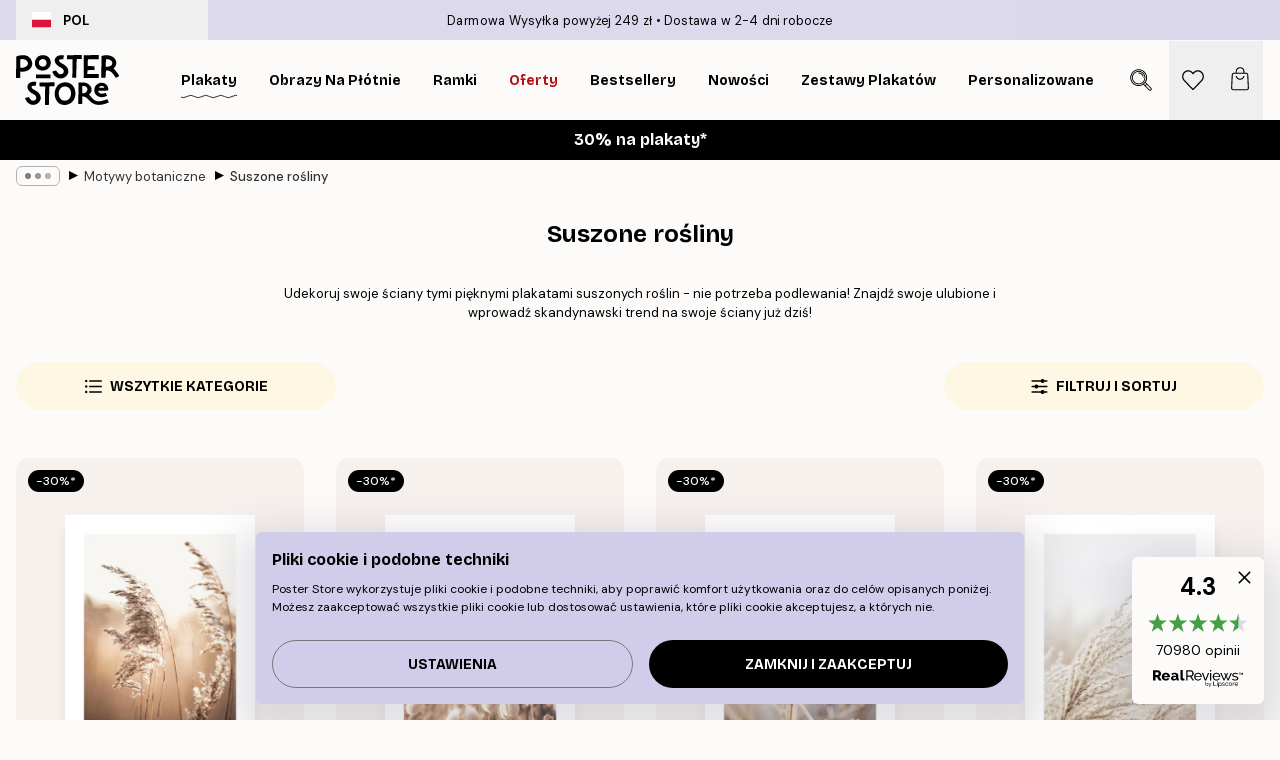

--- FILE ---
content_type: text/html; charset=utf-8
request_url: https://posterstore.pl/plakaty-obrazy/botanical/suszone-rosliny/
body_size: 44215
content:
<!DOCTYPE html><html dir="ltr" lang="pl"><head><title>Suszone rośliny</title><meta name="description" content=""/><meta charSet="utf-8"/><meta name="viewport" content="initial-scale=1.0, width=device-width"/><link rel="canonical" href="https://posterstore.pl/plakaty-obrazy/botanical/suszone-rosliny/"/><link rel="alternate" hrefLang="en-ie" href="https://posterstore.ie/posters-prints/botanical/dried-plants/"/><link rel="alternate" hrefLang="no-no" href="https://posterstore.no/plakater-posters/botanical/torkede-planter/"/><link rel="alternate" hrefLang="en-ca" href="https://posterstore.ca/posters-prints/botanical/dried-plants/"/><link rel="alternate" hrefLang="en-us" href="https://posterstore.com/posters-prints/botanical/dried-plants/"/><link rel="alternate" hrefLang="en-au" href="https://posterstore.com/au/posters-prints/botanical/dried-plants/"/><link rel="alternate" hrefLang="ro-ro" href="https://posterstore.com/ro/postere/botanical/plante-uscate/"/><link rel="alternate" hrefLang="hu-hu" href="https://posterstore.hu/falikepek-poszterek/botanical/szaritott-novenyek/"/><link rel="alternate" hrefLang="en-hr" href="https://posterstore.eu/posters-prints/botanical/dried-plants/"/><link rel="alternate" hrefLang="cs-cz" href="https://posterstore.cz/plakaty-obrazy/botanical/susene-rostliny/"/><link rel="alternate" hrefLang="en-nz" href="https://posterstore.nz/posters-prints/botanical/dried-plants/"/><link rel="alternate" hrefLang="ja-jp" href="https://posterstore.jp/@/E3-83-9D-E3-82-B9-E3-82-BF-E3-83-BC/Botanical/E3-83-89-E3-83-A9-E3-82-A4-E3-83-97-E3-83-A9-E3-83-B3-E3-83-84/"/><link rel="alternate" hrefLang="ko-kr" href="https://posterstore.kr/EC-95-84-ED-8A-B8-EC-9B-8C-ED-81-AC--ED-8F-AC-EC-8A-A4-ED-84-B0/Botanical/Dried-Plants/"/><link rel="alternate" hrefLang="de-de" href="https://posterstore.de/bilder-poster/botanical/trockenpflanzen/"/><link rel="alternate" hrefLang="fr-fr" href="https://posterstore.fr/affiches-posters/botanical/plantes-sechees/"/><link rel="alternate" hrefLang="en-gb" href="https://posterstore.co.uk/posters-prints/botanical/dried-plants/"/><link rel="alternate" hrefLang="sv-se" href="https://posterstore.se/tavlor-posters/botanical/torkade-vaxter/"/><link rel="alternate" hrefLang="da-dk" href="https://posterstore.dk/plakater/botanical/torrede-planter/"/><link rel="alternate" hrefLang="nl-nl" href="https://posterstore.nl/posters/botanical/gedroogde-planten/"/><link rel="alternate" hrefLang="de-at" href="https://posterstore.at/poster/botanical/trockenpflanzen/"/><link rel="alternate" hrefLang="it-it" href="https://posterstore.it/stampe-poster/botanical/piante-secche/"/><link rel="alternate" hrefLang="es-es" href="https://posterstore.es/posters/botanical/plantas-secas/"/><link rel="alternate" hrefLang="nl-be" href="https://posterstore.be/posters/botanical/gedroogde-planten/"/><link rel="alternate" hrefLang="fi-fi" href="https://posterstore.fi/julisteet/botanical/kuivatut-kasvit/"/><link rel="alternate" hrefLang="de-ch" href="https://posterstore.ch/bilder-poster/botanical/trockenpflanzen/"/><link rel="alternate" hrefLang="ar-ae" href="https://posterstore.ae/D8-A7-D9-84-D9-84-D9-88-D8-AD-D8-A7-D8-AA--D9-88-D8-A7-D9-84-D9-85-D8-B7-D8-A8-D9-88-D8-B9-D8-A7-D8-AA/Botanical/Dried-Plants/"/><link rel="alternate" hrefLang="pl-pl" href="https://posterstore.pl/plakaty-obrazy/botanical/suszone-rosliny/"/><link rel="alternate" hrefLang="fr-ca" href="https://posterstore.ca/fr-ca/affiches-posters/botanical/plantes-sechees/"/><link rel="alternate" hrefLang="es-us" href="https://posterstore.com/es-us/posters/botanical/plantas-secas/"/><link rel="alternate" hrefLang="it-ch" href="https://posterstore.ch/it-ch/stampe-poster/botanical/piante-secche/"/><link rel="alternate" hrefLang="fr-ch" href="https://posterstore.ch/fr-ch/affiches-posters/botanical/plantes-sechees/"/><link rel="alternate" hrefLang="fr-be" href="https://posterstore.be/fr-be/affiches-posters/botanical/plantes-sechees/"/><link rel="alternate" hrefLang="de-be" href="https://posterstore.be/de-be/bilder-poster/botanical/trockenpflanzen/"/><link rel="alternate" hrefLang="x-default" href="https://posterstore.com/posters-prints/botanical/dried-plants/"/><meta property="og:description" content=""/><meta property="og:url" content="https://posterstore.pl/plakaty-obrazy/botanical/suszone-rosliny/"/><meta property="og:site_name" content="Poster Store"/><link rel="preload" as="image" imageSrcSet="https://media.posterstore.com/site_images/6862d48025436f8361d75535_359984575_PS52163-8.jpg?auto=compress%2Cformat&amp;fit=max&amp;w=256 256w, https://media.posterstore.com/site_images/6862d48025436f8361d75535_359984575_PS52163-8.jpg?auto=compress%2Cformat&amp;fit=max&amp;w=384 384w, https://media.posterstore.com/site_images/6862d48025436f8361d75535_359984575_PS52163-8.jpg?auto=compress%2Cformat&amp;fit=max&amp;w=640 640w, https://media.posterstore.com/site_images/6862d48025436f8361d75535_359984575_PS52163-8.jpg?auto=compress%2Cformat&amp;fit=max&amp;w=750 750w, https://media.posterstore.com/site_images/6862d48025436f8361d75535_359984575_PS52163-8.jpg?auto=compress%2Cformat&amp;fit=max&amp;w=828 828w, https://media.posterstore.com/site_images/6862d48025436f8361d75535_359984575_PS52163-8.jpg?auto=compress%2Cformat&amp;fit=max&amp;w=1080 1080w, https://media.posterstore.com/site_images/6862d48025436f8361d75535_359984575_PS52163-8.jpg?auto=compress%2Cformat&amp;fit=max&amp;w=1200 1200w, https://media.posterstore.com/site_images/6862d48025436f8361d75535_359984575_PS52163-8.jpg?auto=compress%2Cformat&amp;fit=max&amp;w=1920 1920w, https://media.posterstore.com/site_images/6862d48025436f8361d75535_359984575_PS52163-8.jpg?auto=compress%2Cformat&amp;fit=max&amp;w=2048 2048w, https://media.posterstore.com/site_images/6862d48025436f8361d75535_359984575_PS52163-8.jpg?auto=compress%2Cformat&amp;fit=max&amp;w=3840 3840w" imageSizes="25vw" fetchpriority="high"/><link rel="preload" as="image" imageSrcSet="https://media.posterstore.com/site_images/6862a347f4b541143bb59efe_154097420_PS50931-8.jpg?auto=compress%2Cformat&amp;fit=max&amp;w=256 256w, https://media.posterstore.com/site_images/6862a347f4b541143bb59efe_154097420_PS50931-8.jpg?auto=compress%2Cformat&amp;fit=max&amp;w=384 384w, https://media.posterstore.com/site_images/6862a347f4b541143bb59efe_154097420_PS50931-8.jpg?auto=compress%2Cformat&amp;fit=max&amp;w=640 640w, https://media.posterstore.com/site_images/6862a347f4b541143bb59efe_154097420_PS50931-8.jpg?auto=compress%2Cformat&amp;fit=max&amp;w=750 750w, https://media.posterstore.com/site_images/6862a347f4b541143bb59efe_154097420_PS50931-8.jpg?auto=compress%2Cformat&amp;fit=max&amp;w=828 828w, https://media.posterstore.com/site_images/6862a347f4b541143bb59efe_154097420_PS50931-8.jpg?auto=compress%2Cformat&amp;fit=max&amp;w=1080 1080w, https://media.posterstore.com/site_images/6862a347f4b541143bb59efe_154097420_PS50931-8.jpg?auto=compress%2Cformat&amp;fit=max&amp;w=1200 1200w, https://media.posterstore.com/site_images/6862a347f4b541143bb59efe_154097420_PS50931-8.jpg?auto=compress%2Cformat&amp;fit=max&amp;w=1920 1920w, https://media.posterstore.com/site_images/6862a347f4b541143bb59efe_154097420_PS50931-8.jpg?auto=compress%2Cformat&amp;fit=max&amp;w=2048 2048w, https://media.posterstore.com/site_images/6862a347f4b541143bb59efe_154097420_PS50931-8.jpg?auto=compress%2Cformat&amp;fit=max&amp;w=3840 3840w" imageSizes="25vw" fetchpriority="high"/><link rel="preload" as="image" imageSrcSet="https://media.posterstore.com/site_images/685af1686e3c869838331917_1969530960_13199-8.jpg?auto=compress%2Cformat&amp;fit=max&amp;w=256 256w, https://media.posterstore.com/site_images/685af1686e3c869838331917_1969530960_13199-8.jpg?auto=compress%2Cformat&amp;fit=max&amp;w=384 384w, https://media.posterstore.com/site_images/685af1686e3c869838331917_1969530960_13199-8.jpg?auto=compress%2Cformat&amp;fit=max&amp;w=640 640w, https://media.posterstore.com/site_images/685af1686e3c869838331917_1969530960_13199-8.jpg?auto=compress%2Cformat&amp;fit=max&amp;w=750 750w, https://media.posterstore.com/site_images/685af1686e3c869838331917_1969530960_13199-8.jpg?auto=compress%2Cformat&amp;fit=max&amp;w=828 828w, https://media.posterstore.com/site_images/685af1686e3c869838331917_1969530960_13199-8.jpg?auto=compress%2Cformat&amp;fit=max&amp;w=1080 1080w, https://media.posterstore.com/site_images/685af1686e3c869838331917_1969530960_13199-8.jpg?auto=compress%2Cformat&amp;fit=max&amp;w=1200 1200w, https://media.posterstore.com/site_images/685af1686e3c869838331917_1969530960_13199-8.jpg?auto=compress%2Cformat&amp;fit=max&amp;w=1920 1920w, https://media.posterstore.com/site_images/685af1686e3c869838331917_1969530960_13199-8.jpg?auto=compress%2Cformat&amp;fit=max&amp;w=2048 2048w, https://media.posterstore.com/site_images/685af1686e3c869838331917_1969530960_13199-8.jpg?auto=compress%2Cformat&amp;fit=max&amp;w=3840 3840w" imageSizes="25vw" fetchpriority="high"/><link rel="preload" as="image" imageSrcSet="https://media.posterstore.com/site_images/685ddc928b7ca77dcb8af920_955222030_PS50594-8.jpg?auto=compress%2Cformat&amp;fit=max&amp;w=256 256w, https://media.posterstore.com/site_images/685ddc928b7ca77dcb8af920_955222030_PS50594-8.jpg?auto=compress%2Cformat&amp;fit=max&amp;w=384 384w, https://media.posterstore.com/site_images/685ddc928b7ca77dcb8af920_955222030_PS50594-8.jpg?auto=compress%2Cformat&amp;fit=max&amp;w=640 640w, https://media.posterstore.com/site_images/685ddc928b7ca77dcb8af920_955222030_PS50594-8.jpg?auto=compress%2Cformat&amp;fit=max&amp;w=750 750w, https://media.posterstore.com/site_images/685ddc928b7ca77dcb8af920_955222030_PS50594-8.jpg?auto=compress%2Cformat&amp;fit=max&amp;w=828 828w, https://media.posterstore.com/site_images/685ddc928b7ca77dcb8af920_955222030_PS50594-8.jpg?auto=compress%2Cformat&amp;fit=max&amp;w=1080 1080w, https://media.posterstore.com/site_images/685ddc928b7ca77dcb8af920_955222030_PS50594-8.jpg?auto=compress%2Cformat&amp;fit=max&amp;w=1200 1200w, https://media.posterstore.com/site_images/685ddc928b7ca77dcb8af920_955222030_PS50594-8.jpg?auto=compress%2Cformat&amp;fit=max&amp;w=1920 1920w, https://media.posterstore.com/site_images/685ddc928b7ca77dcb8af920_955222030_PS50594-8.jpg?auto=compress%2Cformat&amp;fit=max&amp;w=2048 2048w, https://media.posterstore.com/site_images/685ddc928b7ca77dcb8af920_955222030_PS50594-8.jpg?auto=compress%2Cformat&amp;fit=max&amp;w=3840 3840w" imageSizes="25vw" fetchpriority="high"/><link rel="preload" as="image" imageSrcSet="https://media.posterstore.com/site_images/6862a9ab85731f3c2fe546d6_197707669_PS50987-8.jpg?auto=compress%2Cformat&amp;fit=max&amp;w=256 256w, https://media.posterstore.com/site_images/6862a9ab85731f3c2fe546d6_197707669_PS50987-8.jpg?auto=compress%2Cformat&amp;fit=max&amp;w=384 384w, https://media.posterstore.com/site_images/6862a9ab85731f3c2fe546d6_197707669_PS50987-8.jpg?auto=compress%2Cformat&amp;fit=max&amp;w=640 640w, https://media.posterstore.com/site_images/6862a9ab85731f3c2fe546d6_197707669_PS50987-8.jpg?auto=compress%2Cformat&amp;fit=max&amp;w=750 750w, https://media.posterstore.com/site_images/6862a9ab85731f3c2fe546d6_197707669_PS50987-8.jpg?auto=compress%2Cformat&amp;fit=max&amp;w=828 828w, https://media.posterstore.com/site_images/6862a9ab85731f3c2fe546d6_197707669_PS50987-8.jpg?auto=compress%2Cformat&amp;fit=max&amp;w=1080 1080w, https://media.posterstore.com/site_images/6862a9ab85731f3c2fe546d6_197707669_PS50987-8.jpg?auto=compress%2Cformat&amp;fit=max&amp;w=1200 1200w, https://media.posterstore.com/site_images/6862a9ab85731f3c2fe546d6_197707669_PS50987-8.jpg?auto=compress%2Cformat&amp;fit=max&amp;w=1920 1920w, https://media.posterstore.com/site_images/6862a9ab85731f3c2fe546d6_197707669_PS50987-8.jpg?auto=compress%2Cformat&amp;fit=max&amp;w=2048 2048w, https://media.posterstore.com/site_images/6862a9ab85731f3c2fe546d6_197707669_PS50987-8.jpg?auto=compress%2Cformat&amp;fit=max&amp;w=3840 3840w" imageSizes="25vw" fetchpriority="high"/><link rel="preload" as="image" imageSrcSet="https://media.posterstore.com/site_images/68629e9492c536b9cc928c59_848978579_PS50850-8.jpg?auto=compress%2Cformat&amp;fit=max&amp;w=256 256w, https://media.posterstore.com/site_images/68629e9492c536b9cc928c59_848978579_PS50850-8.jpg?auto=compress%2Cformat&amp;fit=max&amp;w=384 384w, https://media.posterstore.com/site_images/68629e9492c536b9cc928c59_848978579_PS50850-8.jpg?auto=compress%2Cformat&amp;fit=max&amp;w=640 640w, https://media.posterstore.com/site_images/68629e9492c536b9cc928c59_848978579_PS50850-8.jpg?auto=compress%2Cformat&amp;fit=max&amp;w=750 750w, https://media.posterstore.com/site_images/68629e9492c536b9cc928c59_848978579_PS50850-8.jpg?auto=compress%2Cformat&amp;fit=max&amp;w=828 828w, https://media.posterstore.com/site_images/68629e9492c536b9cc928c59_848978579_PS50850-8.jpg?auto=compress%2Cformat&amp;fit=max&amp;w=1080 1080w, https://media.posterstore.com/site_images/68629e9492c536b9cc928c59_848978579_PS50850-8.jpg?auto=compress%2Cformat&amp;fit=max&amp;w=1200 1200w, https://media.posterstore.com/site_images/68629e9492c536b9cc928c59_848978579_PS50850-8.jpg?auto=compress%2Cformat&amp;fit=max&amp;w=1920 1920w, https://media.posterstore.com/site_images/68629e9492c536b9cc928c59_848978579_PS50850-8.jpg?auto=compress%2Cformat&amp;fit=max&amp;w=2048 2048w, https://media.posterstore.com/site_images/68629e9492c536b9cc928c59_848978579_PS50850-8.jpg?auto=compress%2Cformat&amp;fit=max&amp;w=3840 3840w" imageSizes="25vw" fetchpriority="high"/><link rel="preload" as="image" imageSrcSet="https://media.posterstore.com/site_images/6862d77425436f8361d755ef_175665038_PS52228-8.jpg?auto=compress%2Cformat&amp;fit=max&amp;w=256 256w, https://media.posterstore.com/site_images/6862d77425436f8361d755ef_175665038_PS52228-8.jpg?auto=compress%2Cformat&amp;fit=max&amp;w=384 384w, https://media.posterstore.com/site_images/6862d77425436f8361d755ef_175665038_PS52228-8.jpg?auto=compress%2Cformat&amp;fit=max&amp;w=640 640w, https://media.posterstore.com/site_images/6862d77425436f8361d755ef_175665038_PS52228-8.jpg?auto=compress%2Cformat&amp;fit=max&amp;w=750 750w, https://media.posterstore.com/site_images/6862d77425436f8361d755ef_175665038_PS52228-8.jpg?auto=compress%2Cformat&amp;fit=max&amp;w=828 828w, https://media.posterstore.com/site_images/6862d77425436f8361d755ef_175665038_PS52228-8.jpg?auto=compress%2Cformat&amp;fit=max&amp;w=1080 1080w, https://media.posterstore.com/site_images/6862d77425436f8361d755ef_175665038_PS52228-8.jpg?auto=compress%2Cformat&amp;fit=max&amp;w=1200 1200w, https://media.posterstore.com/site_images/6862d77425436f8361d755ef_175665038_PS52228-8.jpg?auto=compress%2Cformat&amp;fit=max&amp;w=1920 1920w, https://media.posterstore.com/site_images/6862d77425436f8361d755ef_175665038_PS52228-8.jpg?auto=compress%2Cformat&amp;fit=max&amp;w=2048 2048w, https://media.posterstore.com/site_images/6862d77425436f8361d755ef_175665038_PS52228-8.jpg?auto=compress%2Cformat&amp;fit=max&amp;w=3840 3840w" imageSizes="25vw" fetchpriority="high"/><link rel="preload" as="image" imageSrcSet="https://media.posterstore.com/site_images/6862e6f9f416e9f1f4002a88_788215427_PS52542-8.jpg?auto=compress%2Cformat&amp;fit=max&amp;w=256 256w, https://media.posterstore.com/site_images/6862e6f9f416e9f1f4002a88_788215427_PS52542-8.jpg?auto=compress%2Cformat&amp;fit=max&amp;w=384 384w, https://media.posterstore.com/site_images/6862e6f9f416e9f1f4002a88_788215427_PS52542-8.jpg?auto=compress%2Cformat&amp;fit=max&amp;w=640 640w, https://media.posterstore.com/site_images/6862e6f9f416e9f1f4002a88_788215427_PS52542-8.jpg?auto=compress%2Cformat&amp;fit=max&amp;w=750 750w, https://media.posterstore.com/site_images/6862e6f9f416e9f1f4002a88_788215427_PS52542-8.jpg?auto=compress%2Cformat&amp;fit=max&amp;w=828 828w, https://media.posterstore.com/site_images/6862e6f9f416e9f1f4002a88_788215427_PS52542-8.jpg?auto=compress%2Cformat&amp;fit=max&amp;w=1080 1080w, https://media.posterstore.com/site_images/6862e6f9f416e9f1f4002a88_788215427_PS52542-8.jpg?auto=compress%2Cformat&amp;fit=max&amp;w=1200 1200w, https://media.posterstore.com/site_images/6862e6f9f416e9f1f4002a88_788215427_PS52542-8.jpg?auto=compress%2Cformat&amp;fit=max&amp;w=1920 1920w, https://media.posterstore.com/site_images/6862e6f9f416e9f1f4002a88_788215427_PS52542-8.jpg?auto=compress%2Cformat&amp;fit=max&amp;w=2048 2048w, https://media.posterstore.com/site_images/6862e6f9f416e9f1f4002a88_788215427_PS52542-8.jpg?auto=compress%2Cformat&amp;fit=max&amp;w=3840 3840w" imageSizes="25vw" fetchpriority="high"/><link rel="preload" href="/_next/static/media/heart-outline.a7762d83.svg" as="image" fetchpriority="high"/><meta name="next-head-count" content="50"/><link rel="shortcut icon" href="/favicon.ico" type="image/x-icon"/><link rel="mask-icon" href="/mask-icon.svg" color="black"/><link rel="apple-touch-icon" href="/touch-icon.png"/><meta name="theme-color" content="#fff" media="(prefers-color-scheme: light)"/><meta name="theme-color" content="#fff" media="(prefers-color-scheme: dark)"/><meta name="theme-color" content="#fff"/><meta name="google" content="notranslate"/><link rel="preload" href="/_next/static/css/ed153d54f0a8e4c9.css" as="style" crossorigin="anonymous"/><link rel="stylesheet" href="/_next/static/css/ed153d54f0a8e4c9.css" crossorigin="anonymous" data-n-g=""/><link rel="preload" href="/_next/static/css/5f9502f05fa05a11.css" as="style" crossorigin="anonymous"/><link rel="stylesheet" href="/_next/static/css/5f9502f05fa05a11.css" crossorigin="anonymous" data-n-p=""/><noscript data-n-css=""></noscript><script defer="" crossorigin="anonymous" nomodule="" src="/_next/static/chunks/polyfills-42372ed130431b0a.js"></script><script defer="" src="/_next/static/chunks/2835-428f73a7004c5841.js" crossorigin="anonymous"></script><script defer="" src="/_next/static/chunks/8873.5b767eb04421755c.js" crossorigin="anonymous"></script><script defer="" src="/_next/static/chunks/5921.b6b17604ef3221a1.js" crossorigin="anonymous"></script><script defer="" src="/_next/static/chunks/6329.f26ba473ea1bb8a1.js" crossorigin="anonymous"></script><script src="/_next/static/chunks/webpack-15e6880e85a7f3ba.js" defer="" crossorigin="anonymous"></script><script src="/_next/static/chunks/framework-ad5a2060caaa3ac5.js" defer="" crossorigin="anonymous"></script><script src="/_next/static/chunks/main-bef785a8afe73322.js" defer="" crossorigin="anonymous"></script><script src="/_next/static/chunks/pages/_app-c0e75e9e2500d95c.js" defer="" crossorigin="anonymous"></script><script src="/_next/static/chunks/3812-dad0d148c02f1223.js" defer="" crossorigin="anonymous"></script><script src="/_next/static/chunks/3304-a4a0d382497c7e2a.js" defer="" crossorigin="anonymous"></script><script src="/_next/static/chunks/7765-2523f8b4e0f67648.js" defer="" crossorigin="anonymous"></script><script src="/_next/static/chunks/5608-95a4419ccb889689.js" defer="" crossorigin="anonymous"></script><script src="/_next/static/chunks/9512-3b33fbf36f9a3535.js" defer="" crossorigin="anonymous"></script><script src="/_next/static/chunks/pages/%5B...slug%5D-d46f6b5fd3001bdd.js" defer="" crossorigin="anonymous"></script><script src="/_next/static/ciohaINLPDr-a-BfGvX5A/_buildManifest.js" defer="" crossorigin="anonymous"></script><script src="/_next/static/ciohaINLPDr-a-BfGvX5A/_ssgManifest.js" defer="" crossorigin="anonymous"></script></head><body class="notranslate" lang="pl"><noscript><iframe title="Google Tag Manager" src="https://www.googletagmanager.com/ns.html?id=GTM-T9G5H8D" height="0" width="0" style="display:none;visibility:hidden"></iframe></noscript><div id="__loading-indicator"></div><div id="__next"><script>history.scrollRestoration = "manual"</script><div id="app" data-project="PS" class="__variable_6e5d6a __variable_fc1bc1 font-body flex min-h-full flex-col"><a href="#main" class="visually-hidden">Skip to main content.</a><aside id="status" class="relative z-40 h-6 bg-brand-purple/75 px-4 w-content:h-10 z-40" aria-label="Status bar"><div class="relative m-auto flex h-full w-full max-w-header items-center"><button class="absolute z-10 hidden h-full w-48 items-center py-1 w-content:flex"><div class="relative flex h-full items-center rounded-md px-4 text-xs uppercase hover:bg-brand-purple active:bg-brand-purple ltr:-left-4 rtl:-right-4"><div class="relative me-3 flex" style="min-height:15.4px;min-width:19px"><img alt="Poland flag icon" aria-hidden="true" loading="lazy" width="640" height="480" decoding="async" data-nimg="1" class="absolute h-full w-full object-cover" style="color:transparent" src="/_next/static/media/pl.a1350f0c.svg"/></div><div class="flex h-4 items-center"><span class="font-bold" title="Poland">POL</span></div></div></button><span></span><div role="region" aria-label="Announcements" class="w-full h-full flex-1 relative"><ul class="flex w-full flex-center h-full"><li aria-posinset="1" aria-setsize="2" class="transition-opacity absolute w-full overflow-hidden flex flex-center opacity-100" style="transition-duration:500ms"><p class="truncate w-content:scale-90">Darmowa Wysyłka powyżej 249 zł</p></li><li aria-posinset="2" aria-setsize="2" class="transition-opacity absolute w-full overflow-hidden flex flex-center opacity-0 pointer-events-none" style="transition-duration:200ms"><p class="truncate w-content:scale-90">Dostawa w 2-4 dni robocze</p></li></ul></div></div></aside><header role="banner" class="sticky top-0 z-30" aria-label="Main navigation"><div class="flex h-16 items-center bg-brand-white px-1 shadow-sm lg:h-20 lg:px-4"><nav role="navigation" class="mx-auto flex w-full max-w-header items-center justify-between transition-all duration-500"><a class="flex max-w-content items-center justify-center transition-opacity duration-150 active:hover:opacity-60 active:hover:transition-none active:hover:delay-0 lg:w-[165px] lg:justify-start opacity-0" aria-current="false" href="https://posterstore.pl/"><img alt="Poster Store logo" loading="lazy" width="1143" height="557" decoding="async" data-nimg="1" class="m-auto h-[32px] w-auto lg:m-0 lg:my-4 lg:h-[50px] opacity-100 transition-opacity delay-300 lg:delay-500 w-content:delay-0 opacity-100 transition-opacity delay-300 duration-500" style="color:transparent" src="/_next/static/media/logo.efc2cd70.svg"/></a><section id="synapse-popover-group-R3a776" aria-label="Site navigation" class="hide-scrollbar me-4 hidden flex-1 overflow-x-auto lg:flex"><div class="group static" data-ph="top-nav"><a class="popover-button flex-center flex flex items-center capitalize font-display font-bold tracking-[0.5px] lg:tracking-[0.56px] text-xs lg:text-sm h-20 px-2.5 lg:px-4 whitespace-nowrap transition-colors duration-300 button-tertiary-active !ps-0" id="synapse-popover-Rra776-button" aria-expanded="false" href="https://posterstore.pl/plakaty-obrazy/"><span class="relative flex h-full items-center"><span class="relative tracking-normal">Plakaty<div class="absolute" style="overflow:hidden;background-image:url(&#x27;data:image/svg+xml;utf8,&lt;svg xmlns=&quot;http://www.w3.org/2000/svg&quot; viewBox=&quot;0 0 100 20&quot; preserveAspectRatio=&quot;none&quot;&gt;&lt;path d=&quot;M0,10 Q25,0 50,10 T100,10&quot; fill=&quot;none&quot; stroke=&quot;%23000&quot; stroke-width=&quot;4&quot; /&gt;&lt;/svg&gt;&#x27;);background-repeat:repeat-x;background-position:center;background-size:15px 5px;width:100%;height:10px;opacity:1"></div></span></span></a></div><div class="group static" data-ph="top-nav"><a class="popover-button flex-center flex flex items-center capitalize font-display font-bold tracking-[0.5px] lg:tracking-[0.56px] text-xs lg:text-sm h-20 px-2.5 lg:px-4 whitespace-nowrap transition-colors duration-300 button-tertiary-active" id="synapse-popover-R1ba776-button" aria-expanded="false" href="https://posterstore.pl/canvas/"><span class="relative flex h-full items-center"><span class="relative tracking-normal">Obrazy na płótnie<div class="absolute !opacity-0 group-hover:!opacity-50" style="overflow:hidden;background-image:url(&#x27;data:image/svg+xml;utf8,&lt;svg xmlns=&quot;http://www.w3.org/2000/svg&quot; viewBox=&quot;0 0 100 20&quot; preserveAspectRatio=&quot;none&quot;&gt;&lt;path d=&quot;M0,10 Q25,0 50,10 T100,10&quot; fill=&quot;none&quot; stroke=&quot;%23000&quot; stroke-width=&quot;4&quot; /&gt;&lt;/svg&gt;&#x27;);background-repeat:repeat-x;background-position:center;background-size:15px 5px;width:100%;height:10px;opacity:1"></div></span></span></a></div><div class="group static" data-ph="top-nav"><a class="popover-button flex-center flex flex items-center capitalize font-display font-bold tracking-[0.5px] lg:tracking-[0.56px] text-xs lg:text-sm h-20 px-2.5 lg:px-4 whitespace-nowrap transition-colors duration-300 button-tertiary-active" id="synapse-popover-R1ra776-button" aria-expanded="false" href="https://posterstore.pl/ramki/"><span class="relative flex h-full items-center"><span class="relative tracking-normal">Ramki<div class="absolute !opacity-0 group-hover:!opacity-50" style="overflow:hidden;background-image:url(&#x27;data:image/svg+xml;utf8,&lt;svg xmlns=&quot;http://www.w3.org/2000/svg&quot; viewBox=&quot;0 0 100 20&quot; preserveAspectRatio=&quot;none&quot;&gt;&lt;path d=&quot;M0,10 Q25,0 50,10 T100,10&quot; fill=&quot;none&quot; stroke=&quot;%23000&quot; stroke-width=&quot;4&quot; /&gt;&lt;/svg&gt;&#x27;);background-repeat:repeat-x;background-position:center;background-size:15px 5px;width:100%;height:10px;opacity:1"></div></span></span></a></div><div class="group" data-ph="top-nav"><a class="popover-button flex-center flex flex items-center capitalize font-display font-bold tracking-[0.5px] lg:tracking-[0.56px] text-xs lg:text-sm h-20 px-2.5 lg:px-4 whitespace-nowrap transition-colors duration-300 button-tertiary-active text-urgent" id="synapse-popover-R2ba776-button" aria-expanded="false" aria-controls="synapse-popover-R2ba776" href="https://posterstore.pl/wyprzedaz/"><span class="relative">Oferty<div class="absolute !opacity-0 group-hover:!opacity-50" style="overflow:hidden;background-image:url(&#x27;data:image/svg+xml;utf8,&lt;svg xmlns=&quot;http://www.w3.org/2000/svg&quot; viewBox=&quot;0 0 100 20&quot; preserveAspectRatio=&quot;none&quot;&gt;&lt;path d=&quot;M0,10 Q25,0 50,10 T100,10&quot; fill=&quot;none&quot; stroke=&quot;%23B21010&quot; stroke-width=&quot;4&quot; /&gt;&lt;/svg&gt;&#x27;);background-repeat:repeat-x;background-position:center;background-size:15px 5px;width:100%;height:10px;opacity:1"></div></span></a></div><div class="group" data-ph="top-nav"><a class="popover-button flex-center flex flex items-center capitalize font-display font-bold tracking-[0.5px] lg:tracking-[0.56px] text-xs lg:text-sm h-20 px-2.5 lg:px-4 whitespace-nowrap transition-colors duration-300 button-tertiary-active" id="synapse-popover-R2ra776-button" aria-expanded="false" aria-controls="synapse-popover-R2ra776" href="https://posterstore.pl/plakaty-obrazy/bestsellery/"><span class="relative">Bestsellery<div class="absolute !opacity-0 group-hover:!opacity-50" style="overflow:hidden;background-image:url(&#x27;data:image/svg+xml;utf8,&lt;svg xmlns=&quot;http://www.w3.org/2000/svg&quot; viewBox=&quot;0 0 100 20&quot; preserveAspectRatio=&quot;none&quot;&gt;&lt;path d=&quot;M0,10 Q25,0 50,10 T100,10&quot; fill=&quot;none&quot; stroke=&quot;%23000&quot; stroke-width=&quot;4&quot; /&gt;&lt;/svg&gt;&#x27;);background-repeat:repeat-x;background-position:center;background-size:15px 5px;width:100%;height:10px;opacity:1"></div></span></a></div><div class="group" data-ph="top-nav"><a class="popover-button flex-center flex flex items-center capitalize font-display font-bold tracking-[0.5px] lg:tracking-[0.56px] text-xs lg:text-sm h-20 px-2.5 lg:px-4 whitespace-nowrap transition-colors duration-300 button-tertiary-active" id="synapse-popover-R3ba776-button" aria-expanded="false" aria-controls="synapse-popover-R3ba776" href="https://posterstore.pl/plakaty-obrazy/nowosci/"><span class="relative">Nowości<div class="absolute !opacity-0 group-hover:!opacity-50" style="overflow:hidden;background-image:url(&#x27;data:image/svg+xml;utf8,&lt;svg xmlns=&quot;http://www.w3.org/2000/svg&quot; viewBox=&quot;0 0 100 20&quot; preserveAspectRatio=&quot;none&quot;&gt;&lt;path d=&quot;M0,10 Q25,0 50,10 T100,10&quot; fill=&quot;none&quot; stroke=&quot;%23000&quot; stroke-width=&quot;4&quot; /&gt;&lt;/svg&gt;&#x27;);background-repeat:repeat-x;background-position:center;background-size:15px 5px;width:100%;height:10px;opacity:1"></div></span></a></div><div class="group" data-ph="top-nav"><a class="popover-button flex-center flex flex items-center capitalize font-display font-bold tracking-[0.5px] lg:tracking-[0.56px] text-xs lg:text-sm h-20 px-2.5 lg:px-4 whitespace-nowrap transition-colors duration-300 button-tertiary-active" id="synapse-popover-R3ra776-button" aria-expanded="false" aria-controls="synapse-popover-R3ra776" href="https://posterstore.pl/plakaty-obrazy/zestawy-plakatow/"><span class="relative">Zestawy plakatów<div class="absolute !opacity-0 group-hover:!opacity-50" style="overflow:hidden;background-image:url(&#x27;data:image/svg+xml;utf8,&lt;svg xmlns=&quot;http://www.w3.org/2000/svg&quot; viewBox=&quot;0 0 100 20&quot; preserveAspectRatio=&quot;none&quot;&gt;&lt;path d=&quot;M0,10 Q25,0 50,10 T100,10&quot; fill=&quot;none&quot; stroke=&quot;%23000&quot; stroke-width=&quot;4&quot; /&gt;&lt;/svg&gt;&#x27;);background-repeat:repeat-x;background-position:center;background-size:15px 5px;width:100%;height:10px;opacity:1"></div></span></a></div><div class="group" data-ph="top-nav"><a class="popover-button flex-center flex flex items-center capitalize font-display font-bold tracking-[0.5px] lg:tracking-[0.56px] text-xs lg:text-sm h-20 px-2.5 lg:px-4 whitespace-nowrap transition-colors duration-300 button-tertiary-active" id="synapse-popover-R4ba776-button" aria-expanded="false" aria-controls="synapse-popover-R4ba776" href="https://posterstore.pl/artwork/"><span class="relative">Personalizowane plakaty ze zdjęciami<div class="absolute !opacity-0 group-hover:!opacity-50" style="overflow:hidden;background-image:url(&#x27;data:image/svg+xml;utf8,&lt;svg xmlns=&quot;http://www.w3.org/2000/svg&quot; viewBox=&quot;0 0 100 20&quot; preserveAspectRatio=&quot;none&quot;&gt;&lt;path d=&quot;M0,10 Q25,0 50,10 T100,10&quot; fill=&quot;none&quot; stroke=&quot;%23000&quot; stroke-width=&quot;4&quot; /&gt;&lt;/svg&gt;&#x27;);background-repeat:repeat-x;background-position:center;background-size:15px 5px;width:100%;height:10px;opacity:1"></div></span></a></div><div class="group" data-ph="top-nav"><a class="popover-button flex-center flex flex items-center capitalize font-display font-bold tracking-[0.5px] lg:tracking-[0.56px] text-xs lg:text-sm h-20 px-2.5 lg:px-4 whitespace-nowrap transition-colors duration-300 button-tertiary-active" id="synapse-popover-R4ra776-button" aria-expanded="false" aria-controls="synapse-popover-R4ra776" href="https://posterstore.pl/g/inspiracje-domowa-galeria-obrazow/"><span class="relative">Galeria obrazów<div class="absolute !opacity-0 group-hover:!opacity-50" style="overflow:hidden;background-image:url(&#x27;data:image/svg+xml;utf8,&lt;svg xmlns=&quot;http://www.w3.org/2000/svg&quot; viewBox=&quot;0 0 100 20&quot; preserveAspectRatio=&quot;none&quot;&gt;&lt;path d=&quot;M0,10 Q25,0 50,10 T100,10&quot; fill=&quot;none&quot; stroke=&quot;%23000&quot; stroke-width=&quot;4&quot; /&gt;&lt;/svg&gt;&#x27;);background-repeat:repeat-x;background-position:center;background-size:15px 5px;width:100%;height:10px;opacity:1"></div></span></a></div><div class="group" data-ph="top-nav"><a class="popover-button flex-center flex flex items-center capitalize font-display font-bold tracking-[0.5px] lg:tracking-[0.56px] text-xs lg:text-sm h-20 px-2.5 lg:px-4 whitespace-nowrap transition-colors duration-300 button-tertiary-active" id="synapse-popover-R5ba776-button" aria-expanded="false" aria-controls="synapse-popover-R5ba776" href="https://posterstore.pl/jak-stworzyc-swoja-idealna-galerie-scienna/"><span class="relative">Jak urządzić wnętrze<div class="absolute !opacity-0 group-hover:!opacity-50" style="overflow:hidden;background-image:url(&#x27;data:image/svg+xml;utf8,&lt;svg xmlns=&quot;http://www.w3.org/2000/svg&quot; viewBox=&quot;0 0 100 20&quot; preserveAspectRatio=&quot;none&quot;&gt;&lt;path d=&quot;M0,10 Q25,0 50,10 T100,10&quot; fill=&quot;none&quot; stroke=&quot;%23000&quot; stroke-width=&quot;4&quot; /&gt;&lt;/svg&gt;&#x27;);background-repeat:repeat-x;background-position:center;background-size:15px 5px;width:100%;height:10px;opacity:1"></div></span></a></div></section></nav></div></header><div id="promotional-banner" class="sticky top-0 z-20" style="top:0px"><button class="w-full"><aside aria-labelledby="synapse-promotional-banner-Rc776-title" class="flex flex-col flex-center text-center py-2 px-4 z-20 relative group" style="background:#000000;color:#fff"><div class="max-w-header relative w-full"><div class="flex flex-col px-8"><span id="synapse-promotional-banner-Rc776-title" class="h3">30% na plakaty*</span></div></div></aside></button></div><a href="https://posterstore.pl/promotion/wyprzedaz/"></a><span></span><main id="main" class="flex-1"><script type="application/ld+json">{
        "@context": "http://schema.org/",
        "@type": "CollectionPage",
        "name": "Suszone rośliny",
        "headline": "Suszone rośliny",
        "description":
          "&nbsp;",
        "breadcrumb": {
          "@type": "BreadcrumbList",
          "itemListElement": [{"@type":"ListItem","item":{"@id":"https://posterstore.pl/","name":"Poster Store"},"position":1},{"@type":"ListItem","item":{"@id":"https://posterstore.pl/plakaty-obrazy/","name":"Plakaty"},"position":2},{"@type":"ListItem","item":{"@id":"https://posterstore.pl/plakaty-obrazy/botanical/","name":"Motywy botaniczne"},"position":3},{"@type":"ListItem","item":{"@id":"https://posterstore.pl/plakaty-obrazy/botanical/suszone-rosliny/","name":"Suszone rośliny"},"position":4}]
        },
        "url": "https://posterstore.pl/plakaty-obrazy/botanical/suszone-rosliny/",
        "mainEntity": {
          "@type": "ItemList",
          "url": "https://posterstore.pl/plakaty-obrazy/botanical/suszone-rosliny/",
          "numberOfItems": 62,
          "itemListOrder": "https://schema.org/ItemListUnordered",
          "itemListElement": [{"@type":"ListItem","position":1,"item":{"@type":"Product","name":"Plakat Złota Trzcina","description":"Plakat Złota Trzcina","sku":"PS52163-24","image":"https://media.posterstore.com/site_images/6862d48025436f8361d75535_359984575_PS52163-8.jpg","url":"https://posterstore.pl/plakaty-obrazy/botanical/suszone-rosliny/plakat-zlota-trzcina/","brand":{"@type":"Brand","name":"Desenio"}}},{"@type":"ListItem","position":2,"item":{"@type":"Product","name":"Plakat Trawa Plażowa","description":"Plakat Trawa Plażowa","sku":"PS50931-24","image":"https://media.posterstore.com/site_images/6862a347f4b541143bb59efe_154097420_PS50931-8.jpg","url":"https://posterstore.pl/plakaty-obrazy/botanical/suszone-rosliny/plakat-trawa-plazowa/","brand":{"@type":"Brand","name":"Desenio"}}},{"@type":"ListItem","position":3,"item":{"@type":"Product","name":"Plakat Beżowa natura","description":"Plakat Beżowa natura","sku":"13199-24","image":"https://media.posterstore.com/site_images/685af1686e3c869838331917_1969530960_13199-8.jpg","url":"https://posterstore.pl/plakaty-obrazy/natura-botanika/plakat-bezowa-natura/","brand":{"@type":"Brand","name":"Desenio"}}},{"@type":"ListItem","position":4,"item":{"@type":"Product","name":"In the Reeds","description":"In the Reeds","sku":"PS50594-24","image":"https://media.posterstore.com/site_images/685ddc928b7ca77dcb8af920_955222030_PS50594-8.jpg","url":"https://posterstore.pl/plakaty-obrazy/botanical/suszone-rosliny/in-the-reeds/","brand":{"@type":"Brand","name":"Desenio"}}},{"@type":"ListItem","position":5,"item":{"@type":"Product","name":"Plakat Nasiona Dmuchawca","description":"Plakat Nasiona Dmuchawca","sku":"PS50987-24","image":"https://media.posterstore.com/site_images/6862a9ab85731f3c2fe546d6_197707669_PS50987-8.jpg","url":"https://posterstore.pl/plakaty-obrazy/botanical/suszone-rosliny/plakat-nasiona-dmuchawca/","brand":{"@type":"Brand","name":"Desenio"}}},{"@type":"ListItem","position":6,"item":{"@type":"Product","name":"Plakat Beżowe Trzciny","description":"Plakat Beżowe Trzciny","sku":"PS50850-24","image":"https://media.posterstore.com/site_images/68629e9492c536b9cc928c59_848978579_PS50850-8.jpg","url":"https://posterstore.pl/plakaty-obrazy/botanical/suszone-rosliny/plakat-bezowe-trzciny/","brand":{"@type":"Brand","name":"Desenio"}}},{"@type":"ListItem","position":7,"item":{"@type":"Product","name":"Plakat Spokojny Staw","description":"Plakat Spokojny Staw","sku":"PS52228-14","image":"https://media.posterstore.com/site_images/6862d77425436f8361d755ef_175665038_PS52228-8.jpg","url":"https://posterstore.pl/plakaty-obrazy/natura-botanika/plakat-spokojny-staw/","brand":{"@type":"Brand","name":"Desenio"}}},{"@type":"ListItem","position":8,"item":{"@type":"Product","name":"Różowe Trawy przy Plaży Plakat","description":"Różowe Trawy przy Plaży Plakat","sku":"PS52542-14","image":"https://media.posterstore.com/site_images/6862e6f9f416e9f1f4002a88_788215427_PS52542-8.jpg","url":"https://posterstore.pl/plakaty-obrazy/fotografia/rozowe-trawy-przy-plazy-plakat/","brand":{"@type":"Brand","name":"Desenio"}}},{"@type":"ListItem","position":9,"item":{"@type":"Product","name":"Cottongrass Poster","description":"Cottongrass Poster","sku":"16313-14","image":"https://media.posterstore.com/site_images/685c4aa65bc2e6c81f1cc1ce_1765737685_16313-8.jpg","url":"https://posterstore.pl/plakaty-obrazy/botanical/cottongrass-poster/","brand":{"@type":"Brand","name":"Desenio"}}},{"@type":"ListItem","position":10,"item":{"@type":"Product","name":"Dry Allium Flowers Plakat","description":"Dry Allium Flowers Plakat","sku":"PS52790-14","image":"https://media.posterstore.com/site_images/6862fda925436f8361d7609f_1202386422_PS52790-8.jpg","url":"https://posterstore.pl/plakaty-obrazy/botanical/suszone-rosliny/dry-allium-flowers-plakat/","brand":{"@type":"Brand","name":"Desenio"}}},{"@type":"ListItem","position":11,"item":{"@type":"Product","name":"Plakat Suszony kwiat","description":"Plakat Suszony kwiat","sku":"13162-8","image":"https://media.posterstore.com/site_images/685af03f6e3c8698383318d9_153816035_13162-8.jpg","url":"https://posterstore.pl/plakaty-obrazy/rozmiary/30x40-cm/plakat-suszony-kwiat/","brand":{"@type":"Brand","name":"Desenio"}}},{"@type":"ListItem","position":12,"item":{"@type":"Product","name":"Plakat Suszone Kwiaty","description":"Plakat Suszone Kwiaty","sku":"16314-5","image":"https://media.posterstore.com/site_images/685c4ab18b7ca77dcb8aa413_1052840500_16314-8.jpg","url":"https://posterstore.pl/plakaty-obrazy/botanical/suszone-rosliny/plakat-suszone-kwiaty/","brand":{"@type":"Brand","name":"Desenio"}}},{"@type":"ListItem","position":13,"item":{"@type":"Product","name":"Plakat Trawy","description":"Plakat Trawy","sku":"PS51184-8","image":"https://media.posterstore.com/site_images/6862b3df85731f3c2fe54936_1341517041_PS51184-8.jpg","url":"https://posterstore.pl/plakaty-obrazy/botanical/suszone-rosliny/plakat-trawy/","brand":{"@type":"Brand","name":"Desenio"}}},{"@type":"ListItem","position":14,"item":{"@type":"Product","name":"Plakat Bukiet Trawy Trzciny","description":"Plakat Bukiet Trawy Trzciny","sku":"PS52205-8","image":"https://media.posterstore.com/site_images/6862d67125436f8361d755c7_1476500842_PS52205-8.jpg","url":"https://posterstore.pl/plakaty-obrazy/botanical/plakat-bukiet-trawy-trzciny/","brand":{"@type":"Brand","name":"Desenio"}}},{"@type":"ListItem","position":15,"item":{"@type":"Product","name":"Plakat Oset","description":"Plakat Oset","sku":"PS52258-8","image":"https://media.posterstore.com/site_images/6862d8ab0b074212f55c7192_184014875_PS52258-8.jpg","url":"https://posterstore.pl/plakaty-obrazy/botanical/plakat-oset/","brand":{"@type":"Brand","name":"Desenio"}}},{"@type":"ListItem","position":16,"item":{"@type":"Product","name":"Plakat Trzciny Na Łące","description":"Plakat Trzciny Na Łące","sku":"PS51219-8","image":"https://media.posterstore.com/site_images/6862b54b92c536b9cc92927a_1985228040_PS51219-8.jpg","url":"https://posterstore.pl/plakaty-obrazy/botanical/suszone-rosliny/plakat-trzciny-na-lace/","brand":{"@type":"Brand","name":"Desenio"}}},{"@type":"ListItem","position":17,"item":{"@type":"Product","name":"Delikatny Kwiat Plakat","description":"Delikatny Kwiat Plakat","sku":"PS53314-5","image":"https://media.posterstore.com/site_images/68631010f416e9f1f4003631_913490615_PS53314-8.jpg","url":"https://posterstore.pl/plakaty-obrazy/botanical/suszone-rosliny/delikatny-kwiat-plakat/","brand":{"@type":"Brand","name":"Desenio"}}},{"@type":"ListItem","position":18,"item":{"@type":"Product","name":"Jesienny Dmuchawiec Plakat","description":"Jesienny Dmuchawiec Plakat","sku":"PS53300-5","image":"https://media.posterstore.com/site_images/68630f967d2ae084e1827ea5_678517437_PS53300-8.jpg","url":"https://posterstore.pl/plakaty-obrazy/botanical/suszone-rosliny/jesienny-dmuchawiec-plakat/","brand":{"@type":"Brand","name":"Desenio"}}},{"@type":"ListItem","position":19,"item":{"@type":"Product","name":"Biedronka na polu Plakat","description":"Biedronka na polu Plakat","sku":"PS53239-5","image":"https://media.posterstore.com/site_images/68630d7925436f8361d7656f_1390040159_PS53239-8.jpg","url":"https://posterstore.pl/plakaty-obrazy/botanical/suszone-rosliny/biedronka-na-polu-plakat/","brand":{"@type":"Brand","name":"Desenio"}}},{"@type":"ListItem","position":20,"item":{"@type":"Product","name":"Nadmorskie Trzciny Plakat","description":"Nadmorskie Trzciny Plakat","sku":"PS53183-5","image":"https://media.posterstore.com/site_images/68630bb625436f8361d7646c_944386288_PS53183-8.jpg","url":"https://posterstore.pl/plakaty-obrazy/botanical/nadmorskie-trzciny-plakat/","brand":{"@type":"Brand","name":"Desenio"}}},{"@type":"ListItem","position":21,"item":{"@type":"Product","name":"In the Reeds No2 Poster","description":"In the Reeds No2 Poster","sku":"12424-8","image":"https://media.posterstore.com/site_images/685ad68220f7978d2595b6f2_2080937183_12424-8.jpg","url":"https://posterstore.pl/plakaty-obrazy/botanical/suszone-rosliny/in-the-reeds-no2-poster/","brand":{"@type":"Brand","name":"Desenio"}}},{"@type":"ListItem","position":22,"item":{"@type":"Product","name":"Autumn Allium Poster","description":"Autumn Allium Poster","sku":"13421-5","image":"https://media.posterstore.com/site_images/685af7ff20f7978d2595bfca_137784057_13421-8.jpg","url":"https://posterstore.pl/plakaty-obrazy/botanical/autumn-allium-poster/","brand":{"@type":"Brand","name":"Desenio"}}},{"@type":"ListItem","position":23,"item":{"@type":"Product","name":"Plakat Poranek","description":"Plakat Poranek","sku":"PS52370-14","image":"https://media.posterstore.com/site_images/6862def5603ad773cc39a466_1809567674_PS52370-8.jpg","url":"https://posterstore.pl/all-products/plakat-poranek/","brand":{"@type":"Brand","name":"Desenio"}}},{"@type":"ListItem","position":24,"item":{"@type":"Product","name":"Plakat Beżowa Palma No1","description":"Plakat Beżowa Palma No1","sku":"PS52341-14","image":"https://media.posterstore.com/site_images/6862dd8e25436f8361d756e4_485577315_PS52341-8.jpg","url":"https://posterstore.pl/plakaty-obrazy/botanical/suszone-rosliny/plakat-bezowa-palma-no1/","brand":{"@type":"Brand","name":"Desenio"}}},{"@type":"ListItem","position":25,"item":{"@type":"Product","name":"Plakat Osty","description":"Plakat Osty","sku":"PS51236-14","image":"https://media.posterstore.com/site_images/6862b60985731f3c2fe54a02_991433055_PS51236-8.jpg","url":"https://posterstore.pl/plakaty-obrazy/botanical/plakat-osty/","brand":{"@type":"Brand","name":"Desenio"}}},{"@type":"ListItem","position":26,"item":{"@type":"Product","name":"Reeds by the Lake Plakat","description":"Reeds by the Lake Plakat","sku":"PS52778-14","image":"https://media.posterstore.com/site_images/6862f6def416e9f1f4002f3c_963206749_PS52778-8.jpg","url":"https://posterstore.pl/plakaty-obrazy/botanical/suszone-rosliny/reeds-by-the-lake-plakat/","brand":{"@type":"Brand","name":"Desenio"}}},{"@type":"ListItem","position":27,"item":{"@type":"Product","name":"Plakat W Trawie","description":"Plakat W Trawie","sku":"PS51120-14","image":"https://media.posterstore.com/site_images/6862af377d2ae084e18261d1_1329106567_PS51120-8.jpg","url":"https://posterstore.pl/plakaty-obrazy/botanical/plakat-w-trawie/","brand":{"@type":"Brand","name":"Desenio"}}},{"@type":"ListItem","position":28,"item":{"@type":"Product","name":"Plakat Trawa Trzcinowa","description":"Plakat Trawa Trzcinowa","sku":"PS50653-14","image":"https://media.posterstore.com/site_images/685dde8967fd6077b6f2f5e0_645321196_PS50653-8.jpg","url":"https://posterstore.pl/plakaty-obrazy/rozmiary/30x40-cm/plakat-trawa-trzcinowa/","brand":{"@type":"Brand","name":"Desenio"}}},{"@type":"ListItem","position":29,"item":{"@type":"Product","name":"Plakat Miękka Trawa","description":"Plakat Miękka Trawa","sku":"PS50929-14","image":"https://media.posterstore.com/site_images/6862a328f416e9f1f40014c1_2108053930_PS50929-8.jpg","url":"https://posterstore.pl/plakaty-obrazy/botanical/suszone-rosliny/plakat-miekka-trawa/","brand":{"@type":"Brand","name":"Desenio"}}},{"@type":"ListItem","position":30,"item":{"@type":"Product","name":"Plakat Suszony Bukiet","description":"Plakat Suszony Bukiet","sku":"PS51118-14","image":"https://media.posterstore.com/site_images/6862af2685731f3c2fe54892_1553517409_PS51118-8.jpg","url":"https://posterstore.pl/plakaty-obrazy/botanical/plakat-suszony-bukiet/","brand":{"@type":"Brand","name":"Desenio"}}},{"@type":"ListItem","position":31,"item":{"@type":"Product","name":"Plakat Zaśnieżone Trzciny","description":"Plakat Zaśnieżone Trzciny","sku":"PS51158-24","image":"https://media.posterstore.com/site_images/6862b1ed0b074212f55c64c5_111071866_PS51158-8.jpg","url":"https://posterstore.pl/plakaty-obrazy/seasonal-holiday-posters/zimowe/plakat-zasniezone-trzciny/","brand":{"@type":"Brand","name":"Desenio"}}},{"@type":"ListItem","position":32,"item":{"@type":"Product","name":"Plakat Suszone Kwiaty Hortensji","description":"Plakat Suszone Kwiaty Hortensji","sku":"13828-8","image":"https://media.posterstore.com/site_images/685b0b8fe552fc706df54a01_2120868866_13828-8.jpg","url":"https://posterstore.pl/plakaty-obrazy/botanical/plakat-suszone-kwiaty-hortensji/","brand":{"@type":"Brand","name":"Desenio"}}},{"@type":"ListItem","position":33,"item":{"@type":"Product","name":"Suszony bukiet kwiatów Plakat","description":"Suszony bukiet kwiatów Plakat","sku":"12666-8","image":"https://media.posterstore.com/site_images/685ae0e067a76f972c74178e_545401005_12666-8.jpg","url":"https://posterstore.pl/plakaty-obrazy/suszony-bukiet-kwiatow-plakat/","brand":{"@type":"Brand","name":"Desenio"}}},{"@type":"ListItem","position":34,"item":{"@type":"Product","name":"Plakat Letni Wieczór","description":"Plakat Letni Wieczór","sku":"14829-5","image":"https://media.posterstore.com/site_images/685b3760e552fc706df5524e_959555589_14829-8.jpg","url":"https://posterstore.pl/plakaty-obrazy/botanical/plakat-letni-wieczor/","brand":{"@type":"Brand","name":"Desenio"}}},{"@type":"ListItem","position":35,"item":{"@type":"Product","name":"Plakat Suszone Brązowe Kwiaty","description":"Plakat Suszone Brązowe Kwiaty","sku":"13822-8","image":"https://media.posterstore.com/site_images/685b0b667319dd57f70211ae_625473744_13822-8.jpg","url":"https://posterstore.pl/plakaty-obrazy/rozmiary/30x40-cm/plakat-suszone-brazowe-kwiaty/","brand":{"@type":"Brand","name":"Desenio"}}},{"@type":"ListItem","position":36,"item":{"@type":"Product","name":"Plakat Łąka o Zachodzie Słońca","description":"Plakat Łąka o Zachodzie Słońca","sku":"14533-8","image":"https://media.posterstore.com/site_images/685b252c7319dd57f7021774_1387025321_14533-8.jpg","url":"https://posterstore.pl/plakaty-obrazy/botanical/plakat-laka-o-zachodzie-slonca/","brand":{"@type":"Brand","name":"Desenio"}}},{"@type":"ListItem","position":37,"item":{"@type":"Product","name":"Plakat Niebieski Motyl","description":"Plakat Niebieski Motyl","sku":"PS51595-14","image":"https://media.posterstore.com/site_images/6862cc210b074212f55c6cea_389631714_PS51595-8.jpg","url":"https://posterstore.pl/plakaty-obrazy/zwierzeta/plakat-niebieski-motyl/","brand":{"@type":"Brand","name":"Desenio"}}},{"@type":"ListItem","position":38,"item":{"@type":"Product","name":"Plakat Suszona trawa","description":"Plakat Suszona trawa","sku":"13015-5","image":"https://media.posterstore.com/site_images/685aec0820f7978d2595bd45_2060523120_13015-8.jpg","url":"https://posterstore.pl/plakaty-obrazy/botanical/kwiaty/plakat-suszona-trawa/","brand":{"@type":"Brand","name":"Desenio"}}},{"@type":"ListItem","position":39,"item":{"@type":"Product","name":"Plakat Suszony Trzcinnik","description":"Plakat Suszony Trzcinnik","sku":"PS52364-8","image":"https://media.posterstore.com/site_images/6862dea325436f8361d756f6_1762858076_PS52364-8.jpg","url":"https://posterstore.pl/all-products/plakat-suszony-trzcinnik/","brand":{"@type":"Brand","name":"Desenio"}}},{"@type":"ListItem","position":40,"item":{"@type":"Product","name":"Spokojne Trzciny Plakat","description":"Spokojne Trzciny Plakat","sku":"PS53301-5","image":"https://media.posterstore.com/site_images/68630fa2f416e9f1f4003623_1496839185_PS53301-8.jpg","url":"https://posterstore.pl/plakaty-obrazy/botanical/suszone-rosliny/spokojne-trzciny-plakat/","brand":{"@type":"Brand","name":"Desenio"}}},{"@type":"ListItem","position":41,"item":{"@type":"Product","name":"Plakat Dzikie Kwiaty","description":"Plakat Dzikie Kwiaty","sku":"11523-5","image":"https://media.posterstore.com/site_images/685994d601a18ab3773e7687_1857332802_11523-8.jpg","url":"https://posterstore.pl/plakaty-obrazy/botanical/plakat-dzikie-kwiaty/","brand":{"@type":"Brand","name":"Desenio"}}},{"@type":"ListItem","position":42,"item":{"@type":"Product","name":"Plakat Wysuszony Kwiat","description":"Plakat Wysuszony Kwiat","sku":"PS52055-8","image":"https://media.posterstore.com/site_images/6862ced492c536b9cc92993a_388200842_PS52055-8.jpg","url":"https://posterstore.pl/plakaty-obrazy/botanical/kwiaty/plakat-wysuszony-kwiat/","brand":{"@type":"Brand","name":"Desenio"}}},{"@type":"ListItem","position":43,"item":{"@type":"Product","name":"Plakat Beżowa Trzcina","description":"Plakat Beżowa Trzcina","sku":"PS52409-14","image":"https://media.posterstore.com/site_images/6862e0cc603ad773cc39a5a8_568602069_PS52409-8.jpg","url":"https://posterstore.pl/plakaty-obrazy/natura-botanika/plakat-bezowa-trzcina/","brand":{"@type":"Brand","name":"Desenio"}}},{"@type":"ListItem","position":44,"item":{"@type":"Product","name":"Plakat Trawa Nad Brzegiem Morza","description":"Plakat Trawa Nad Brzegiem Morza","sku":"PS51446-14","image":"https://media.posterstore.com/site_images/6862c9dff416e9f1f4001f46_292662364_PS51446-8.jpg","url":"https://posterstore.pl/plakaty-obrazy/natura-botanika/plakat-trawa-nad-brzegiem-morza/","brand":{"@type":"Brand","name":"Desenio"}}},{"@type":"ListItem","position":45,"item":{"@type":"Product","name":"Plakat Kwiat Bawełny","description":"Plakat Kwiat Bawełny","sku":"PS51175-14","image":"https://media.posterstore.com/site_images/6862b352f416e9f1f400191a_1419777926_PS51175-8.jpg","url":"https://posterstore.pl/plakaty-obrazy/botanical/plakat-kwiat-bawelny/","brand":{"@type":"Brand","name":"Desenio"}}},{"@type":"ListItem","position":46,"item":{"@type":"Product","name":"Plakat Trzcina w Blasku Słońca","description":"Plakat Trzcina w Blasku Słońca","sku":"PS51117-8","image":"https://media.posterstore.com/site_images/6862af0e7d2ae084e18261c9_501962542_PS51117-8.jpg","url":"https://posterstore.pl/plakaty-obrazy/botanical/suszone-rosliny/plakat-trzcina-w-blasku-slonca/","brand":{"@type":"Brand","name":"Desenio"}}},{"@type":"ListItem","position":47,"item":{"@type":"Product","name":"Plakat Beżowa Trawa","description":"Plakat Beżowa Trawa","sku":"PS52209-4","image":"https://media.posterstore.com/site_images/6862d6aa603ad773cc39a2f3_202325163_PS52209-8.jpg","url":"https://posterstore.pl/plakaty-obrazy/rozmiary/21x30-cm-a4/plakat-bezowa-trawa/","brand":{"@type":"Brand","name":"Desenio"}}},{"@type":"ListItem","position":48,"item":{"@type":"Product","name":"Plakat Kołyszące Się Trzciny","description":"Plakat Kołyszące Się Trzciny","sku":"PS52348-5","image":"https://media.posterstore.com/site_images/6862ddfb7d2ae084e1826e8a_346778966_PS52348-8.jpg","url":"https://posterstore.pl/plakaty-obrazy/botanical/suszone-rosliny/plakat-kolyszace-sie-trzciny/","brand":{"@type":"Brand","name":"Desenio"}}}]
        },
        "potentialAction": {
          "@type": "SearchAction",
          "target": "https://posterstore.pl/search/?query={term}",
          "query": "required",
          "query-input": "required name=term"
        }
      }</script><div class="relative"><div></div><div class="transform bg-brand-white md:mx-4"><div class="flex max-w-header justify-between gap-12 md:mx-auto"><span></span><div class="relative flex w-full flex-col"><nav id="breadcrumbs" class="hide-scrollbar mask-x-scroll flex w-full items-center overflow-x-auto px-4 py-1 mb-6 md:ms-[-16px]" aria-label="Breadcrumb" data-ph="breadcrumbs"><div class="sticky start-0 z-10 flex shrink-0 items-center transition-opacity duration-150 opacity-100 delay-150"><div role="presentation" class="flex-center flex h-5 px-2 rounded-md me-2 border border-brand-500"><div class="rounded-full bg-black me-1 last:me-0" style="height:6px;width:6px;opacity:calc(0.5 - 0 * 0.1)"></div><div class="rounded-full bg-black me-1 last:me-0" style="height:6px;width:6px;opacity:calc(0.5 - 1 * 0.1)"></div><div class="rounded-full bg-black me-1 last:me-0" style="height:6px;width:6px;opacity:calc(0.5 - 2 * 0.1)"></div></div><div role="separator" aria-orientation="vertical" class="text-md rtl-mirror relative -top-px start-px font-bold">▸</div></div><ol class="flex flex-nowrap ps-1 ms-2" style="transform:translate3d(0px, 0px, 0px)"><li class="group mx-1 flex flex-nowrap transition-opacity duration-300 ltr:first:-ml-3 rtl:first:-mr-3 pointer-events-none opacity-0"><a class="me-2 flex items-center truncate whitespace-nowrap hover:underline group-last:me-0 text-black/80 text-xs button-tertiary-active duration-300 transition-colors" tabindex="0" style="max-width:15rem" href="https://posterstore.pl/">Poster Store</a><div role="separator" aria-orientation="vertical" class="text-md rtl-mirror relative -top-px start-px font-bold">▸</div></li><li class="group mx-1 flex flex-nowrap transition-opacity duration-300 ltr:first:-ml-3 rtl:first:-mr-3 pointer-events-none opacity-0"><a class="me-2 flex items-center truncate whitespace-nowrap hover:underline group-last:me-0 text-black/80 text-xs button-tertiary-active duration-300 transition-colors" tabindex="0" style="max-width:15rem" href="https://posterstore.pl/plakaty-obrazy/">Plakaty</a><div role="separator" aria-orientation="vertical" class="text-md rtl-mirror relative -top-px start-px font-bold">▸</div></li><li class="group mx-1 flex flex-nowrap transition-opacity duration-300 ltr:first:-ml-3 rtl:first:-mr-3 opacity-100"><a class="me-2 flex items-center truncate whitespace-nowrap hover:underline group-last:me-0 text-black/80 text-xs button-tertiary-active duration-300 transition-colors" tabindex="0" style="max-width:15rem" href="https://posterstore.pl/plakaty-obrazy/botanical/">Motywy botaniczne</a><div role="separator" aria-orientation="vertical" class="text-md rtl-mirror relative -top-px start-px font-bold">▸</div></li><li class="group mx-1 flex flex-nowrap transition-opacity duration-300 ltr:first:-ml-3 rtl:first:-mr-3 opacity-100"><a class="me-2 flex items-center truncate whitespace-nowrap hover:underline group-last:me-0 pe-3 font-medium text-black/80 text-xs button-tertiary-active duration-300 transition-colors" aria-current="page" tabindex="0" style="max-width:15rem" href="https://posterstore.pl/plakaty-obrazy/botanical/suszone-rosliny/">Suszone rośliny</a></li></ol></nav><div class="flex flex-col-reverse"><h1 class="h1 mb-8 px-4 text-center">Suszone rośliny</h1></div><div class="relative mb-10"><div class="brand-defaults category-description fallback"><p>Udekoruj swoje ściany tymi pięknymi plakatami suszonych roślin - nie potrzeba podlewania! Znajdź swoje ulubione i wprowadź skandynawski trend na swoje ściany już dziś!</p></div></div><div class="z-10 mx-4 flex items-center rounded-3xl bg-brand-beige md:mx-0 md:bg-transparent justify-between"><button data-ph="category-nav" class="md:button-primary-beige w-full md:max-w-xs md:button px-4 flex flex-center md:py-0 py-3 group disabled:opacity-50"><img alt="Category toolbar icon" aria-hidden="true" loading="lazy" width="17" height="17" decoding="async" data-nimg="1" class="rtl-mirror" style="color:transparent" src="/_next/static/media/categories.4ad0298a.svg"/><span class="ms-2 truncate hidden xs:inline">Wszytkie kategorie</span></button><div class="h-5"><div class="md:hidden" style="overflow:hidden;background-image:url(&#x27;data:image/svg+xml;utf8,&lt;svg xmlns=&quot;http://www.w3.org/2000/svg&quot; viewBox=&quot;0 0 20 100&quot; preserveAspectRatio=&quot;none&quot;&gt;&lt;path d=&quot;M10,0 Q0,25 10,50 T10,100&quot; fill=&quot;none&quot; stroke=&quot;%23000&quot; stroke-width=&quot;4&quot; /&gt;&lt;/svg&gt;&#x27;);background-repeat:repeat-y;background-position:center;background-size:7px 10px;width:12px;height:100%;opacity:0.5"></div></div><button data-ph="category-filter-sort" sorting="custom" class="w-full md:max-w-xs md:button px-4 flex flex-center md:py-0 py-3 group disabled:opacity-50 md:button-primary-beige"><img alt="Category toolbar icon" aria-hidden="true" loading="lazy" width="17" height="17" decoding="async" data-nimg="1" style="color:transparent" src="/_next/static/media/filter.96470d11.svg"/><span class="ms-2 truncate hidden xs:inline">Filtruj i sortuj</span><span class="relative left-1 top-0 font-body sm:-top-px"></span></button></div><span></span><div class="mx-4 md:mx-0"><section class="grid grid-cols-2 mt-8 mb-auto md:mt-12 gap-x-4 gap-y-8 sm:gap-x-6 sm:gap-y-8 sm:grid-cols-3 lg:grid-cols-4 lg:gap-x-8 lg:gap-y-8" id="synapse-product-list-R2p6h976" role="feed" aria-live="polite" aria-atomic="false" aria-relevant="all" aria-busy="false" aria-label="Suszone rośliny"><article id="synapse-product-card-Rqp6h976" aria-setsize="8" aria-posinset="1" aria-labelledby="synapse-product-card-Rqp6h976-title" aria-describedby="synapse-product-card-Rqp6h976-price" class="w-full"><a class="block pinterest-enabled mb-3 lg:mb-6 pinterest-enabled" href="https://posterstore.pl/p/plakaty-obrazy/botanical/suszone-rosliny/plakat-zlota-trzcina/"><div class="relative"><div class="group relative h-0 w-full rounded-xl overflow-hidden bg-brand-ivory-300" style="padding-bottom:132%"><div class="absolute w-full transition-opacity transform-center px-[20%] sm:px-[17%] opacity-100"><img alt="Plakat przedstawiający zbliżenie na suche, brązowe trawy trzcinowe delikatnie oświetlone słońcem, tworzące ciepły, rozmyty pejza" fetchpriority="high" width="154" height="215.6" decoding="async" data-nimg="1" class="h-full w-full shadow-md md:shadow-lg" style="color:transparent;max-width:100%;background-size:cover;background-position:50% 50%;background-repeat:no-repeat;background-image:url(&quot;data:image/svg+xml;charset=utf-8,%3Csvg xmlns=&#x27;http://www.w3.org/2000/svg&#x27; viewBox=&#x27;0 0 154 215.6&#x27;%3E%3Cfilter id=&#x27;b&#x27; color-interpolation-filters=&#x27;sRGB&#x27;%3E%3CfeGaussianBlur stdDeviation=&#x27;20&#x27;/%3E%3CfeColorMatrix values=&#x27;1 0 0 0 0 0 1 0 0 0 0 0 1 0 0 0 0 0 100 -1&#x27; result=&#x27;s&#x27;/%3E%3CfeFlood x=&#x27;0&#x27; y=&#x27;0&#x27; width=&#x27;100%25&#x27; height=&#x27;100%25&#x27;/%3E%3CfeComposite operator=&#x27;out&#x27; in=&#x27;s&#x27;/%3E%3CfeComposite in2=&#x27;SourceGraphic&#x27;/%3E%3CfeGaussianBlur stdDeviation=&#x27;20&#x27;/%3E%3C/filter%3E%3Cimage width=&#x27;100%25&#x27; height=&#x27;100%25&#x27; x=&#x27;0&#x27; y=&#x27;0&#x27; preserveAspectRatio=&#x27;none&#x27; style=&#x27;filter: url(%23b);&#x27; href=&#x27;[data-uri]&#x27;/%3E%3C/svg%3E&quot;)" sizes="25vw" srcSet="https://media.posterstore.com/site_images/6862d48025436f8361d75535_359984575_PS52163-8.jpg?auto=compress%2Cformat&amp;fit=max&amp;w=256 256w, https://media.posterstore.com/site_images/6862d48025436f8361d75535_359984575_PS52163-8.jpg?auto=compress%2Cformat&amp;fit=max&amp;w=384 384w, https://media.posterstore.com/site_images/6862d48025436f8361d75535_359984575_PS52163-8.jpg?auto=compress%2Cformat&amp;fit=max&amp;w=640 640w, https://media.posterstore.com/site_images/6862d48025436f8361d75535_359984575_PS52163-8.jpg?auto=compress%2Cformat&amp;fit=max&amp;w=750 750w, https://media.posterstore.com/site_images/6862d48025436f8361d75535_359984575_PS52163-8.jpg?auto=compress%2Cformat&amp;fit=max&amp;w=828 828w, https://media.posterstore.com/site_images/6862d48025436f8361d75535_359984575_PS52163-8.jpg?auto=compress%2Cformat&amp;fit=max&amp;w=1080 1080w, https://media.posterstore.com/site_images/6862d48025436f8361d75535_359984575_PS52163-8.jpg?auto=compress%2Cformat&amp;fit=max&amp;w=1200 1200w, https://media.posterstore.com/site_images/6862d48025436f8361d75535_359984575_PS52163-8.jpg?auto=compress%2Cformat&amp;fit=max&amp;w=1920 1920w, https://media.posterstore.com/site_images/6862d48025436f8361d75535_359984575_PS52163-8.jpg?auto=compress%2Cformat&amp;fit=max&amp;w=2048 2048w, https://media.posterstore.com/site_images/6862d48025436f8361d75535_359984575_PS52163-8.jpg?auto=compress%2Cformat&amp;fit=max&amp;w=3840 3840w" src="https://media.posterstore.com/site_images/6862d48025436f8361d75535_359984575_PS52163-8.jpg?auto=compress%2Cformat&amp;fit=max&amp;w=3840"/></div></div><div class="flex flex-wrap items-baseline gap-2 absolute top-2 start-2 md:top-3 md:start-3"><span class="text-center font-medium py-0.5 px-2 font-bold text-tiny !rounded-full" style="background-color:#000000;color:#fff">-30%*</span></div><button data-ph="product-card-favorite-button" aria-label="Remove this product from wishlist" class="absolute p-3 md:p-4 end-0 bottom-0 scale-100 transition duration-300 active:scale-90 active:duration-0" style="min-height:20px;min-width:20px"><img alt="Heart icon" aria-hidden="true" fetchpriority="high" width="20" height="20" decoding="async" data-nimg="1" style="color:transparent;width:20px;height:20px" src="/_next/static/media/heart-outline.a7762d83.svg"/></button></div><span class="-mb-2 mt-3 flex truncate text-xs text-brand-900 sm:mt-1"> </span><section class="relative mt-2 flex h-full flex-1 flex-col overflow-hidden"><p id="synapse-product-card-Rqp6h976-title" class="truncate pe-7 font-display font-bold hover:underline">Plakat Złota Trzcina</p><span id="synapse-product-card-Rqp6h976-price" class="whitespace-nowrap text-xs font-medium"><ins class="text-urgent" aria-label="Sale price: From 37,10 zł">Od 37,10 zł</ins><del class="ms-1 text-gray-600" aria-label="Original price: 53 zł">53 zł</del></span></section></a></article><article id="synapse-product-card-R1ap6h976" aria-setsize="8" aria-posinset="2" aria-labelledby="synapse-product-card-R1ap6h976-title" aria-describedby="synapse-product-card-R1ap6h976-price" class="w-full"><a class="block pinterest-enabled mb-3 lg:mb-6 pinterest-enabled" href="https://posterstore.pl/p/plakaty-obrazy/botanical/suszone-rosliny/plakat-trawa-plazowa/"><div class="relative"><div class="group relative h-0 w-full rounded-xl overflow-hidden bg-brand-ivory-300" style="padding-bottom:132%"><div class="absolute w-full transition-opacity transform-center px-[20%] sm:px-[17%] opacity-100"><img alt="Plakat przedstawiający puszyste, beżowe kwiatostany traw ozdobnych, delikatnie rozmyte tło." fetchpriority="high" width="154" height="215.6" decoding="async" data-nimg="1" class="h-full w-full shadow-md md:shadow-lg" style="color:transparent;max-width:100%;background-size:cover;background-position:50% 50%;background-repeat:no-repeat;background-image:url(&quot;data:image/svg+xml;charset=utf-8,%3Csvg xmlns=&#x27;http://www.w3.org/2000/svg&#x27; viewBox=&#x27;0 0 154 215.6&#x27;%3E%3Cfilter id=&#x27;b&#x27; color-interpolation-filters=&#x27;sRGB&#x27;%3E%3CfeGaussianBlur stdDeviation=&#x27;20&#x27;/%3E%3CfeColorMatrix values=&#x27;1 0 0 0 0 0 1 0 0 0 0 0 1 0 0 0 0 0 100 -1&#x27; result=&#x27;s&#x27;/%3E%3CfeFlood x=&#x27;0&#x27; y=&#x27;0&#x27; width=&#x27;100%25&#x27; height=&#x27;100%25&#x27;/%3E%3CfeComposite operator=&#x27;out&#x27; in=&#x27;s&#x27;/%3E%3CfeComposite in2=&#x27;SourceGraphic&#x27;/%3E%3CfeGaussianBlur stdDeviation=&#x27;20&#x27;/%3E%3C/filter%3E%3Cimage width=&#x27;100%25&#x27; height=&#x27;100%25&#x27; x=&#x27;0&#x27; y=&#x27;0&#x27; preserveAspectRatio=&#x27;none&#x27; style=&#x27;filter: url(%23b);&#x27; href=&#x27;[data-uri]&#x27;/%3E%3C/svg%3E&quot;)" sizes="25vw" srcSet="https://media.posterstore.com/site_images/6862a347f4b541143bb59efe_154097420_PS50931-8.jpg?auto=compress%2Cformat&amp;fit=max&amp;w=256 256w, https://media.posterstore.com/site_images/6862a347f4b541143bb59efe_154097420_PS50931-8.jpg?auto=compress%2Cformat&amp;fit=max&amp;w=384 384w, https://media.posterstore.com/site_images/6862a347f4b541143bb59efe_154097420_PS50931-8.jpg?auto=compress%2Cformat&amp;fit=max&amp;w=640 640w, https://media.posterstore.com/site_images/6862a347f4b541143bb59efe_154097420_PS50931-8.jpg?auto=compress%2Cformat&amp;fit=max&amp;w=750 750w, https://media.posterstore.com/site_images/6862a347f4b541143bb59efe_154097420_PS50931-8.jpg?auto=compress%2Cformat&amp;fit=max&amp;w=828 828w, https://media.posterstore.com/site_images/6862a347f4b541143bb59efe_154097420_PS50931-8.jpg?auto=compress%2Cformat&amp;fit=max&amp;w=1080 1080w, https://media.posterstore.com/site_images/6862a347f4b541143bb59efe_154097420_PS50931-8.jpg?auto=compress%2Cformat&amp;fit=max&amp;w=1200 1200w, https://media.posterstore.com/site_images/6862a347f4b541143bb59efe_154097420_PS50931-8.jpg?auto=compress%2Cformat&amp;fit=max&amp;w=1920 1920w, https://media.posterstore.com/site_images/6862a347f4b541143bb59efe_154097420_PS50931-8.jpg?auto=compress%2Cformat&amp;fit=max&amp;w=2048 2048w, https://media.posterstore.com/site_images/6862a347f4b541143bb59efe_154097420_PS50931-8.jpg?auto=compress%2Cformat&amp;fit=max&amp;w=3840 3840w" src="https://media.posterstore.com/site_images/6862a347f4b541143bb59efe_154097420_PS50931-8.jpg?auto=compress%2Cformat&amp;fit=max&amp;w=3840"/></div></div><div class="flex flex-wrap items-baseline gap-2 absolute top-2 start-2 md:top-3 md:start-3"><span class="text-center font-medium py-0.5 px-2 font-bold text-tiny !rounded-full" style="background-color:#000000;color:#fff">-30%*</span></div><button data-ph="product-card-favorite-button" aria-label="Remove this product from wishlist" class="absolute p-3 md:p-4 end-0 bottom-0 scale-100 transition duration-300 active:scale-90 active:duration-0" style="min-height:20px;min-width:20px"><img alt="Heart icon" aria-hidden="true" fetchpriority="high" width="20" height="20" decoding="async" data-nimg="1" style="color:transparent;width:20px;height:20px" src="/_next/static/media/heart-outline.a7762d83.svg"/></button></div><span class="-mb-2 mt-3 flex truncate text-xs text-brand-900 sm:mt-1"> </span><section class="relative mt-2 flex h-full flex-1 flex-col overflow-hidden"><p id="synapse-product-card-R1ap6h976-title" class="truncate pe-7 font-display font-bold hover:underline">Plakat Trawa Plażowa</p><span id="synapse-product-card-R1ap6h976-price" class="whitespace-nowrap text-xs font-medium"><ins class="text-urgent" aria-label="Sale price: From 37,10 zł">Od 37,10 zł</ins><del class="ms-1 text-gray-600" aria-label="Original price: 53 zł">53 zł</del></span></section></a></article><article id="synapse-product-card-R1qp6h976" aria-setsize="8" aria-posinset="3" aria-labelledby="synapse-product-card-R1qp6h976-title" aria-describedby="synapse-product-card-R1qp6h976-price" class="w-full"><a class="block pinterest-enabled mb-3 lg:mb-6 pinterest-enabled" href="https://posterstore.pl/p/plakaty-obrazy/natura-botanika/plakat-bezowa-natura/"><div class="relative"><div class="group relative h-0 w-full rounded-xl overflow-hidden bg-brand-ivory-300" style="padding-bottom:132%"><div class="absolute w-full transition-opacity transform-center px-[20%] sm:px-[17%] opacity-100"><img alt="Plakat przedstawia zbliżenie na suche łodygi roślin z pękającymi pąkami w odcieniach beżu i brązu." fetchpriority="high" width="154" height="215.6" decoding="async" data-nimg="1" class="h-full w-full shadow-md md:shadow-lg" style="color:transparent;max-width:100%;background-size:cover;background-position:50% 50%;background-repeat:no-repeat;background-image:url(&quot;data:image/svg+xml;charset=utf-8,%3Csvg xmlns=&#x27;http://www.w3.org/2000/svg&#x27; viewBox=&#x27;0 0 154 215.6&#x27;%3E%3Cfilter id=&#x27;b&#x27; color-interpolation-filters=&#x27;sRGB&#x27;%3E%3CfeGaussianBlur stdDeviation=&#x27;20&#x27;/%3E%3CfeColorMatrix values=&#x27;1 0 0 0 0 0 1 0 0 0 0 0 1 0 0 0 0 0 100 -1&#x27; result=&#x27;s&#x27;/%3E%3CfeFlood x=&#x27;0&#x27; y=&#x27;0&#x27; width=&#x27;100%25&#x27; height=&#x27;100%25&#x27;/%3E%3CfeComposite operator=&#x27;out&#x27; in=&#x27;s&#x27;/%3E%3CfeComposite in2=&#x27;SourceGraphic&#x27;/%3E%3CfeGaussianBlur stdDeviation=&#x27;20&#x27;/%3E%3C/filter%3E%3Cimage width=&#x27;100%25&#x27; height=&#x27;100%25&#x27; x=&#x27;0&#x27; y=&#x27;0&#x27; preserveAspectRatio=&#x27;none&#x27; style=&#x27;filter: url(%23b);&#x27; href=&#x27;[data-uri]&#x27;/%3E%3C/svg%3E&quot;)" sizes="25vw" srcSet="https://media.posterstore.com/site_images/685af1686e3c869838331917_1969530960_13199-8.jpg?auto=compress%2Cformat&amp;fit=max&amp;w=256 256w, https://media.posterstore.com/site_images/685af1686e3c869838331917_1969530960_13199-8.jpg?auto=compress%2Cformat&amp;fit=max&amp;w=384 384w, https://media.posterstore.com/site_images/685af1686e3c869838331917_1969530960_13199-8.jpg?auto=compress%2Cformat&amp;fit=max&amp;w=640 640w, https://media.posterstore.com/site_images/685af1686e3c869838331917_1969530960_13199-8.jpg?auto=compress%2Cformat&amp;fit=max&amp;w=750 750w, https://media.posterstore.com/site_images/685af1686e3c869838331917_1969530960_13199-8.jpg?auto=compress%2Cformat&amp;fit=max&amp;w=828 828w, https://media.posterstore.com/site_images/685af1686e3c869838331917_1969530960_13199-8.jpg?auto=compress%2Cformat&amp;fit=max&amp;w=1080 1080w, https://media.posterstore.com/site_images/685af1686e3c869838331917_1969530960_13199-8.jpg?auto=compress%2Cformat&amp;fit=max&amp;w=1200 1200w, https://media.posterstore.com/site_images/685af1686e3c869838331917_1969530960_13199-8.jpg?auto=compress%2Cformat&amp;fit=max&amp;w=1920 1920w, https://media.posterstore.com/site_images/685af1686e3c869838331917_1969530960_13199-8.jpg?auto=compress%2Cformat&amp;fit=max&amp;w=2048 2048w, https://media.posterstore.com/site_images/685af1686e3c869838331917_1969530960_13199-8.jpg?auto=compress%2Cformat&amp;fit=max&amp;w=3840 3840w" src="https://media.posterstore.com/site_images/685af1686e3c869838331917_1969530960_13199-8.jpg?auto=compress%2Cformat&amp;fit=max&amp;w=3840"/></div></div><div class="flex flex-wrap items-baseline gap-2 absolute top-2 start-2 md:top-3 md:start-3"><span class="text-center font-medium py-0.5 px-2 font-bold text-tiny !rounded-full" style="background-color:#000000;color:#fff">-30%*</span></div><button data-ph="product-card-favorite-button" aria-label="Remove this product from wishlist" class="absolute p-3 md:p-4 end-0 bottom-0 scale-100 transition duration-300 active:scale-90 active:duration-0" style="min-height:20px;min-width:20px"><img alt="Heart icon" aria-hidden="true" fetchpriority="high" width="20" height="20" decoding="async" data-nimg="1" style="color:transparent;width:20px;height:20px" src="/_next/static/media/heart-outline.a7762d83.svg"/></button></div><span class="-mb-2 mt-3 flex truncate text-xs text-brand-900 sm:mt-1"> </span><section class="relative mt-2 flex h-full flex-1 flex-col overflow-hidden"><p id="synapse-product-card-R1qp6h976-title" class="truncate pe-7 font-display font-bold hover:underline">Plakat Beżowa natura</p><span id="synapse-product-card-R1qp6h976-price" class="whitespace-nowrap text-xs font-medium"><ins class="text-urgent" aria-label="Sale price: From 17,50 zł">Od 17,50 zł</ins><del class="ms-1 text-gray-600" aria-label="Original price: 25 zł">25 zł</del></span></section></a></article><article id="synapse-product-card-R2ap6h976" aria-setsize="8" aria-posinset="4" aria-labelledby="synapse-product-card-R2ap6h976-title" aria-describedby="synapse-product-card-R2ap6h976-price" class="w-full"><a class="block pinterest-enabled mb-3 lg:mb-6 pinterest-enabled" href="https://posterstore.pl/p/plakaty-obrazy/botanical/suszone-rosliny/in-the-reeds/"><div class="relative"><div class="group relative h-0 w-full rounded-xl overflow-hidden bg-brand-ivory-300" style="padding-bottom:132%"><div class="absolute w-full transition-opacity transform-center px-[20%] sm:px-[17%] opacity-100"><img alt="Plakat przedstawiający beżowe, zwiewne trawy pampasowe w delikatnym, jasnym świetle." fetchpriority="high" width="154" height="215.6" decoding="async" data-nimg="1" class="h-full w-full shadow-md md:shadow-lg" style="color:transparent;max-width:100%;background-size:cover;background-position:50% 50%;background-repeat:no-repeat;background-image:url(&quot;data:image/svg+xml;charset=utf-8,%3Csvg xmlns=&#x27;http://www.w3.org/2000/svg&#x27; viewBox=&#x27;0 0 154 215.6&#x27;%3E%3Cfilter id=&#x27;b&#x27; color-interpolation-filters=&#x27;sRGB&#x27;%3E%3CfeGaussianBlur stdDeviation=&#x27;20&#x27;/%3E%3CfeColorMatrix values=&#x27;1 0 0 0 0 0 1 0 0 0 0 0 1 0 0 0 0 0 100 -1&#x27; result=&#x27;s&#x27;/%3E%3CfeFlood x=&#x27;0&#x27; y=&#x27;0&#x27; width=&#x27;100%25&#x27; height=&#x27;100%25&#x27;/%3E%3CfeComposite operator=&#x27;out&#x27; in=&#x27;s&#x27;/%3E%3CfeComposite in2=&#x27;SourceGraphic&#x27;/%3E%3CfeGaussianBlur stdDeviation=&#x27;20&#x27;/%3E%3C/filter%3E%3Cimage width=&#x27;100%25&#x27; height=&#x27;100%25&#x27; x=&#x27;0&#x27; y=&#x27;0&#x27; preserveAspectRatio=&#x27;none&#x27; style=&#x27;filter: url(%23b);&#x27; href=&#x27;[data-uri]&#x27;/%3E%3C/svg%3E&quot;)" sizes="25vw" srcSet="https://media.posterstore.com/site_images/685ddc928b7ca77dcb8af920_955222030_PS50594-8.jpg?auto=compress%2Cformat&amp;fit=max&amp;w=256 256w, https://media.posterstore.com/site_images/685ddc928b7ca77dcb8af920_955222030_PS50594-8.jpg?auto=compress%2Cformat&amp;fit=max&amp;w=384 384w, https://media.posterstore.com/site_images/685ddc928b7ca77dcb8af920_955222030_PS50594-8.jpg?auto=compress%2Cformat&amp;fit=max&amp;w=640 640w, https://media.posterstore.com/site_images/685ddc928b7ca77dcb8af920_955222030_PS50594-8.jpg?auto=compress%2Cformat&amp;fit=max&amp;w=750 750w, https://media.posterstore.com/site_images/685ddc928b7ca77dcb8af920_955222030_PS50594-8.jpg?auto=compress%2Cformat&amp;fit=max&amp;w=828 828w, https://media.posterstore.com/site_images/685ddc928b7ca77dcb8af920_955222030_PS50594-8.jpg?auto=compress%2Cformat&amp;fit=max&amp;w=1080 1080w, https://media.posterstore.com/site_images/685ddc928b7ca77dcb8af920_955222030_PS50594-8.jpg?auto=compress%2Cformat&amp;fit=max&amp;w=1200 1200w, https://media.posterstore.com/site_images/685ddc928b7ca77dcb8af920_955222030_PS50594-8.jpg?auto=compress%2Cformat&amp;fit=max&amp;w=1920 1920w, https://media.posterstore.com/site_images/685ddc928b7ca77dcb8af920_955222030_PS50594-8.jpg?auto=compress%2Cformat&amp;fit=max&amp;w=2048 2048w, https://media.posterstore.com/site_images/685ddc928b7ca77dcb8af920_955222030_PS50594-8.jpg?auto=compress%2Cformat&amp;fit=max&amp;w=3840 3840w" src="https://media.posterstore.com/site_images/685ddc928b7ca77dcb8af920_955222030_PS50594-8.jpg?auto=compress%2Cformat&amp;fit=max&amp;w=3840"/></div></div><div class="flex flex-wrap items-baseline gap-2 absolute top-2 start-2 md:top-3 md:start-3"><span class="text-center font-medium py-0.5 px-2 font-bold text-tiny !rounded-full" style="background-color:#000000;color:#fff">-30%*</span></div><button data-ph="product-card-favorite-button" aria-label="Remove this product from wishlist" class="absolute p-3 md:p-4 end-0 bottom-0 scale-100 transition duration-300 active:scale-90 active:duration-0" style="min-height:20px;min-width:20px"><img alt="Heart icon" aria-hidden="true" fetchpriority="high" width="20" height="20" decoding="async" data-nimg="1" style="color:transparent;width:20px;height:20px" src="/_next/static/media/heart-outline.a7762d83.svg"/></button></div><span class="-mb-2 mt-3 flex truncate text-xs text-brand-900 sm:mt-1"> </span><section class="relative mt-2 flex h-full flex-1 flex-col overflow-hidden"><p id="synapse-product-card-R2ap6h976-title" class="truncate pe-7 font-display font-bold hover:underline">In the Reeds</p><span id="synapse-product-card-R2ap6h976-price" class="whitespace-nowrap text-xs font-medium"><ins class="text-urgent" aria-label="Sale price: From 37,10 zł">Od 37,10 zł</ins><del class="ms-1 text-gray-600" aria-label="Original price: 53 zł">53 zł</del></span></section></a></article><article id="synapse-product-card-R2qp6h976" aria-setsize="8" aria-posinset="5" aria-labelledby="synapse-product-card-R2qp6h976-title" aria-describedby="synapse-product-card-R2qp6h976-price" class="w-full"><a class="block pinterest-enabled mb-3 lg:mb-6 pinterest-enabled" href="https://posterstore.pl/p/plakaty-obrazy/botanical/suszone-rosliny/plakat-nasiona-dmuchawca/"><div class="relative"><div class="group relative h-0 w-full rounded-xl overflow-hidden bg-brand-ivory-300" style="padding-bottom:132%"><div class="absolute w-full transition-opacity transform-center px-[20%] sm:px-[17%] opacity-100"><img alt="Plakat przedstawiający dmuchawce w zbliżeniu na jasnym tle w odcieniach beżu i brązu." fetchpriority="high" width="154" height="215.6" decoding="async" data-nimg="1" class="h-full w-full shadow-md md:shadow-lg" style="color:transparent;max-width:100%;background-size:cover;background-position:50% 50%;background-repeat:no-repeat;background-image:url(&quot;data:image/svg+xml;charset=utf-8,%3Csvg xmlns=&#x27;http://www.w3.org/2000/svg&#x27; viewBox=&#x27;0 0 154 215.6&#x27;%3E%3Cfilter id=&#x27;b&#x27; color-interpolation-filters=&#x27;sRGB&#x27;%3E%3CfeGaussianBlur stdDeviation=&#x27;20&#x27;/%3E%3CfeColorMatrix values=&#x27;1 0 0 0 0 0 1 0 0 0 0 0 1 0 0 0 0 0 100 -1&#x27; result=&#x27;s&#x27;/%3E%3CfeFlood x=&#x27;0&#x27; y=&#x27;0&#x27; width=&#x27;100%25&#x27; height=&#x27;100%25&#x27;/%3E%3CfeComposite operator=&#x27;out&#x27; in=&#x27;s&#x27;/%3E%3CfeComposite in2=&#x27;SourceGraphic&#x27;/%3E%3CfeGaussianBlur stdDeviation=&#x27;20&#x27;/%3E%3C/filter%3E%3Cimage width=&#x27;100%25&#x27; height=&#x27;100%25&#x27; x=&#x27;0&#x27; y=&#x27;0&#x27; preserveAspectRatio=&#x27;none&#x27; style=&#x27;filter: url(%23b);&#x27; href=&#x27;[data-uri]&#x27;/%3E%3C/svg%3E&quot;)" sizes="25vw" srcSet="https://media.posterstore.com/site_images/6862a9ab85731f3c2fe546d6_197707669_PS50987-8.jpg?auto=compress%2Cformat&amp;fit=max&amp;w=256 256w, https://media.posterstore.com/site_images/6862a9ab85731f3c2fe546d6_197707669_PS50987-8.jpg?auto=compress%2Cformat&amp;fit=max&amp;w=384 384w, https://media.posterstore.com/site_images/6862a9ab85731f3c2fe546d6_197707669_PS50987-8.jpg?auto=compress%2Cformat&amp;fit=max&amp;w=640 640w, https://media.posterstore.com/site_images/6862a9ab85731f3c2fe546d6_197707669_PS50987-8.jpg?auto=compress%2Cformat&amp;fit=max&amp;w=750 750w, https://media.posterstore.com/site_images/6862a9ab85731f3c2fe546d6_197707669_PS50987-8.jpg?auto=compress%2Cformat&amp;fit=max&amp;w=828 828w, https://media.posterstore.com/site_images/6862a9ab85731f3c2fe546d6_197707669_PS50987-8.jpg?auto=compress%2Cformat&amp;fit=max&amp;w=1080 1080w, https://media.posterstore.com/site_images/6862a9ab85731f3c2fe546d6_197707669_PS50987-8.jpg?auto=compress%2Cformat&amp;fit=max&amp;w=1200 1200w, https://media.posterstore.com/site_images/6862a9ab85731f3c2fe546d6_197707669_PS50987-8.jpg?auto=compress%2Cformat&amp;fit=max&amp;w=1920 1920w, https://media.posterstore.com/site_images/6862a9ab85731f3c2fe546d6_197707669_PS50987-8.jpg?auto=compress%2Cformat&amp;fit=max&amp;w=2048 2048w, https://media.posterstore.com/site_images/6862a9ab85731f3c2fe546d6_197707669_PS50987-8.jpg?auto=compress%2Cformat&amp;fit=max&amp;w=3840 3840w" src="https://media.posterstore.com/site_images/6862a9ab85731f3c2fe546d6_197707669_PS50987-8.jpg?auto=compress%2Cformat&amp;fit=max&amp;w=3840"/></div></div><div class="flex flex-wrap items-baseline gap-2 absolute top-2 start-2 md:top-3 md:start-3"><span class="text-center font-medium py-0.5 px-2 font-bold text-tiny !rounded-full" style="background-color:#000000;color:#fff">-30%*</span></div><button data-ph="product-card-favorite-button" aria-label="Remove this product from wishlist" class="absolute p-3 md:p-4 end-0 bottom-0 scale-100 transition duration-300 active:scale-90 active:duration-0" style="min-height:20px;min-width:20px"><img alt="Heart icon" aria-hidden="true" fetchpriority="high" width="20" height="20" decoding="async" data-nimg="1" style="color:transparent;width:20px;height:20px" src="/_next/static/media/heart-outline.a7762d83.svg"/></button></div><span class="-mb-2 mt-3 flex truncate text-xs text-brand-900 sm:mt-1"> </span><section class="relative mt-2 flex h-full flex-1 flex-col overflow-hidden"><p id="synapse-product-card-R2qp6h976-title" class="truncate pe-7 font-display font-bold hover:underline">Plakat Nasiona Dmuchawca</p><span id="synapse-product-card-R2qp6h976-price" class="whitespace-nowrap text-xs font-medium"><ins class="text-urgent" aria-label="Sale price: From 37,10 zł">Od 37,10 zł</ins><del class="ms-1 text-gray-600" aria-label="Original price: 53 zł">53 zł</del></span></section></a></article><article id="synapse-product-card-R3ap6h976" aria-setsize="8" aria-posinset="6" aria-labelledby="synapse-product-card-R3ap6h976-title" aria-describedby="synapse-product-card-R3ap6h976-price" class="w-full"><a class="block pinterest-enabled mb-3 lg:mb-6 pinterest-enabled" href="https://posterstore.pl/p/plakaty-obrazy/botanical/suszone-rosliny/plakat-bezowe-trzciny/"><div class="relative"><div class="group relative h-0 w-full rounded-xl overflow-hidden bg-brand-ivory-300" style="padding-bottom:132%"><div class="absolute w-full transition-opacity transform-center px-[20%] sm:px-[17%]"><img alt="Plakat przedstawiający beżową trawę pampasową na jasnym, rozmytym tle w odcieniach beżu i brązu." fetchpriority="high" width="154" height="215.6" decoding="async" data-nimg="1" class="h-full w-full shadow-md md:shadow-lg" style="color:transparent;max-width:100%;background-size:cover;background-position:50% 50%;background-repeat:no-repeat;background-image:url(&quot;data:image/svg+xml;charset=utf-8,%3Csvg xmlns=&#x27;http://www.w3.org/2000/svg&#x27; viewBox=&#x27;0 0 154 215.6&#x27;%3E%3Cfilter id=&#x27;b&#x27; color-interpolation-filters=&#x27;sRGB&#x27;%3E%3CfeGaussianBlur stdDeviation=&#x27;20&#x27;/%3E%3CfeColorMatrix values=&#x27;1 0 0 0 0 0 1 0 0 0 0 0 1 0 0 0 0 0 100 -1&#x27; result=&#x27;s&#x27;/%3E%3CfeFlood x=&#x27;0&#x27; y=&#x27;0&#x27; width=&#x27;100%25&#x27; height=&#x27;100%25&#x27;/%3E%3CfeComposite operator=&#x27;out&#x27; in=&#x27;s&#x27;/%3E%3CfeComposite in2=&#x27;SourceGraphic&#x27;/%3E%3CfeGaussianBlur stdDeviation=&#x27;20&#x27;/%3E%3C/filter%3E%3Cimage width=&#x27;100%25&#x27; height=&#x27;100%25&#x27; x=&#x27;0&#x27; y=&#x27;0&#x27; preserveAspectRatio=&#x27;none&#x27; style=&#x27;filter: url(%23b);&#x27; href=&#x27;[data-uri]&#x27;/%3E%3C/svg%3E&quot;)" sizes="25vw" srcSet="https://media.posterstore.com/site_images/68629e9492c536b9cc928c59_848978579_PS50850-8.jpg?auto=compress%2Cformat&amp;fit=max&amp;w=256 256w, https://media.posterstore.com/site_images/68629e9492c536b9cc928c59_848978579_PS50850-8.jpg?auto=compress%2Cformat&amp;fit=max&amp;w=384 384w, https://media.posterstore.com/site_images/68629e9492c536b9cc928c59_848978579_PS50850-8.jpg?auto=compress%2Cformat&amp;fit=max&amp;w=640 640w, https://media.posterstore.com/site_images/68629e9492c536b9cc928c59_848978579_PS50850-8.jpg?auto=compress%2Cformat&amp;fit=max&amp;w=750 750w, https://media.posterstore.com/site_images/68629e9492c536b9cc928c59_848978579_PS50850-8.jpg?auto=compress%2Cformat&amp;fit=max&amp;w=828 828w, https://media.posterstore.com/site_images/68629e9492c536b9cc928c59_848978579_PS50850-8.jpg?auto=compress%2Cformat&amp;fit=max&amp;w=1080 1080w, https://media.posterstore.com/site_images/68629e9492c536b9cc928c59_848978579_PS50850-8.jpg?auto=compress%2Cformat&amp;fit=max&amp;w=1200 1200w, https://media.posterstore.com/site_images/68629e9492c536b9cc928c59_848978579_PS50850-8.jpg?auto=compress%2Cformat&amp;fit=max&amp;w=1920 1920w, https://media.posterstore.com/site_images/68629e9492c536b9cc928c59_848978579_PS50850-8.jpg?auto=compress%2Cformat&amp;fit=max&amp;w=2048 2048w, https://media.posterstore.com/site_images/68629e9492c536b9cc928c59_848978579_PS50850-8.jpg?auto=compress%2Cformat&amp;fit=max&amp;w=3840 3840w" src="https://media.posterstore.com/site_images/68629e9492c536b9cc928c59_848978579_PS50850-8.jpg?auto=compress%2Cformat&amp;fit=max&amp;w=3840"/></div></div><div class="flex flex-wrap items-baseline gap-2 absolute top-2 start-2 md:top-3 md:start-3"><span class="text-center font-medium py-0.5 px-2 font-bold text-tiny !rounded-full" style="background-color:#000000;color:#fff">-30%*</span></div><button data-ph="product-card-favorite-button" aria-label="Remove this product from wishlist" class="absolute p-3 md:p-4 end-0 bottom-0 scale-100 transition duration-300 active:scale-90 active:duration-0" style="min-height:20px;min-width:20px"><img alt="Heart icon" aria-hidden="true" fetchpriority="high" width="20" height="20" decoding="async" data-nimg="1" style="color:transparent;width:20px;height:20px" src="/_next/static/media/heart-outline.a7762d83.svg"/></button></div><span class="-mb-2 mt-3 flex truncate text-xs text-brand-900 sm:mt-1"> </span><section class="relative mt-2 flex h-full flex-1 flex-col overflow-hidden"><p id="synapse-product-card-R3ap6h976-title" class="truncate pe-7 font-display font-bold hover:underline">Plakat Beżowe Trzciny</p><span id="synapse-product-card-R3ap6h976-price" class="whitespace-nowrap text-xs font-medium"><ins class="text-urgent" aria-label="Sale price: From 37,10 zł">Od 37,10 zł</ins><del class="ms-1 text-gray-600" aria-label="Original price: 53 zł">53 zł</del></span></section></a></article><article id="synapse-product-card-R3qp6h976" aria-setsize="8" aria-posinset="7" aria-labelledby="synapse-product-card-R3qp6h976-title" aria-describedby="synapse-product-card-R3qp6h976-price" class="w-full"><a class="block pinterest-enabled mb-3 lg:mb-6 pinterest-enabled" href="https://posterstore.pl/p/plakaty-obrazy/natura-botanika/plakat-spokojny-staw/"><div class="relative"><div class="group relative h-0 w-full rounded-xl overflow-hidden bg-brand-ivory-300" style="padding-bottom:132%"><div class="absolute w-full transition-opacity transform-center px-[20%] sm:px-[17%]"><img alt="Plakat przedstawiający trzcinę w złotym świetle zachodzącego słońca, na tle jeziora i jasnego nieba." fetchpriority="high" width="154" height="215.6" decoding="async" data-nimg="1" class="h-full w-full shadow-md md:shadow-lg" style="color:transparent;max-width:100%;background-size:cover;background-position:50% 50%;background-repeat:no-repeat;background-image:url(&quot;data:image/svg+xml;charset=utf-8,%3Csvg xmlns=&#x27;http://www.w3.org/2000/svg&#x27; viewBox=&#x27;0 0 154 215.6&#x27;%3E%3Cfilter id=&#x27;b&#x27; color-interpolation-filters=&#x27;sRGB&#x27;%3E%3CfeGaussianBlur stdDeviation=&#x27;20&#x27;/%3E%3CfeColorMatrix values=&#x27;1 0 0 0 0 0 1 0 0 0 0 0 1 0 0 0 0 0 100 -1&#x27; result=&#x27;s&#x27;/%3E%3CfeFlood x=&#x27;0&#x27; y=&#x27;0&#x27; width=&#x27;100%25&#x27; height=&#x27;100%25&#x27;/%3E%3CfeComposite operator=&#x27;out&#x27; in=&#x27;s&#x27;/%3E%3CfeComposite in2=&#x27;SourceGraphic&#x27;/%3E%3CfeGaussianBlur stdDeviation=&#x27;20&#x27;/%3E%3C/filter%3E%3Cimage width=&#x27;100%25&#x27; height=&#x27;100%25&#x27; x=&#x27;0&#x27; y=&#x27;0&#x27; preserveAspectRatio=&#x27;none&#x27; style=&#x27;filter: url(%23b);&#x27; href=&#x27;[data-uri]&#x27;/%3E%3C/svg%3E&quot;)" sizes="25vw" srcSet="https://media.posterstore.com/site_images/6862d77425436f8361d755ef_175665038_PS52228-8.jpg?auto=compress%2Cformat&amp;fit=max&amp;w=256 256w, https://media.posterstore.com/site_images/6862d77425436f8361d755ef_175665038_PS52228-8.jpg?auto=compress%2Cformat&amp;fit=max&amp;w=384 384w, https://media.posterstore.com/site_images/6862d77425436f8361d755ef_175665038_PS52228-8.jpg?auto=compress%2Cformat&amp;fit=max&amp;w=640 640w, https://media.posterstore.com/site_images/6862d77425436f8361d755ef_175665038_PS52228-8.jpg?auto=compress%2Cformat&amp;fit=max&amp;w=750 750w, https://media.posterstore.com/site_images/6862d77425436f8361d755ef_175665038_PS52228-8.jpg?auto=compress%2Cformat&amp;fit=max&amp;w=828 828w, https://media.posterstore.com/site_images/6862d77425436f8361d755ef_175665038_PS52228-8.jpg?auto=compress%2Cformat&amp;fit=max&amp;w=1080 1080w, https://media.posterstore.com/site_images/6862d77425436f8361d755ef_175665038_PS52228-8.jpg?auto=compress%2Cformat&amp;fit=max&amp;w=1200 1200w, https://media.posterstore.com/site_images/6862d77425436f8361d755ef_175665038_PS52228-8.jpg?auto=compress%2Cformat&amp;fit=max&amp;w=1920 1920w, https://media.posterstore.com/site_images/6862d77425436f8361d755ef_175665038_PS52228-8.jpg?auto=compress%2Cformat&amp;fit=max&amp;w=2048 2048w, https://media.posterstore.com/site_images/6862d77425436f8361d755ef_175665038_PS52228-8.jpg?auto=compress%2Cformat&amp;fit=max&amp;w=3840 3840w" src="https://media.posterstore.com/site_images/6862d77425436f8361d755ef_175665038_PS52228-8.jpg?auto=compress%2Cformat&amp;fit=max&amp;w=3840"/></div></div><div class="flex flex-wrap items-baseline gap-2 absolute top-2 start-2 md:top-3 md:start-3"><span class="text-center font-medium py-0.5 px-2 font-bold text-tiny !rounded-full" style="background-color:#000000;color:#fff">-30%*</span></div><button data-ph="product-card-favorite-button" aria-label="Remove this product from wishlist" class="absolute p-3 md:p-4 end-0 bottom-0 scale-100 transition duration-300 active:scale-90 active:duration-0" style="min-height:20px;min-width:20px"><img alt="Heart icon" aria-hidden="true" fetchpriority="high" width="20" height="20" decoding="async" data-nimg="1" style="color:transparent;width:20px;height:20px" src="/_next/static/media/heart-outline.a7762d83.svg"/></button></div><span class="-mb-2 mt-3 flex truncate text-xs text-brand-900 sm:mt-1"> </span><section class="relative mt-2 flex h-full flex-1 flex-col overflow-hidden"><p id="synapse-product-card-R3qp6h976-title" class="truncate pe-7 font-display font-bold hover:underline">Plakat Spokojny Staw</p><span id="synapse-product-card-R3qp6h976-price" class="whitespace-nowrap text-xs font-medium"><ins class="text-urgent" aria-label="Sale price: From 37,10 zł">Od 37,10 zł</ins><del class="ms-1 text-gray-600" aria-label="Original price: 53 zł">53 zł</del></span></section></a></article><article id="synapse-product-card-R4ap6h976" aria-setsize="8" aria-posinset="8" aria-labelledby="synapse-product-card-R4ap6h976-title" aria-describedby="synapse-product-card-R4ap6h976-price" class="w-full"><a class="block pinterest-enabled mb-3 lg:mb-6 pinterest-enabled" href="https://posterstore.pl/p/plakaty-obrazy/fotografia/rozowe-trawy-przy-plazy-plakat/"><div class="relative"><div class="group relative h-0 w-full rounded-xl overflow-hidden bg-brand-ivory-300" style="padding-bottom:132%"><div class="absolute w-full transition-opacity transform-center px-[20%] sm:px-[17%] opacity-100"><img alt="Plakat przedstawiający puszyste, beżowo-różowe pióropusze trawy pampasowej na jasnym tle błękitnego nieba." fetchpriority="high" width="154" height="215.6" decoding="async" data-nimg="1" class="h-full w-full shadow-md md:shadow-lg" style="color:transparent;max-width:100%;background-size:cover;background-position:50% 50%;background-repeat:no-repeat;background-image:url(&quot;data:image/svg+xml;charset=utf-8,%3Csvg xmlns=&#x27;http://www.w3.org/2000/svg&#x27; viewBox=&#x27;0 0 154 215.6&#x27;%3E%3Cfilter id=&#x27;b&#x27; color-interpolation-filters=&#x27;sRGB&#x27;%3E%3CfeGaussianBlur stdDeviation=&#x27;20&#x27;/%3E%3CfeColorMatrix values=&#x27;1 0 0 0 0 0 1 0 0 0 0 0 1 0 0 0 0 0 100 -1&#x27; result=&#x27;s&#x27;/%3E%3CfeFlood x=&#x27;0&#x27; y=&#x27;0&#x27; width=&#x27;100%25&#x27; height=&#x27;100%25&#x27;/%3E%3CfeComposite operator=&#x27;out&#x27; in=&#x27;s&#x27;/%3E%3CfeComposite in2=&#x27;SourceGraphic&#x27;/%3E%3CfeGaussianBlur stdDeviation=&#x27;20&#x27;/%3E%3C/filter%3E%3Cimage width=&#x27;100%25&#x27; height=&#x27;100%25&#x27; x=&#x27;0&#x27; y=&#x27;0&#x27; preserveAspectRatio=&#x27;none&#x27; style=&#x27;filter: url(%23b);&#x27; href=&#x27;[data-uri]&#x27;/%3E%3C/svg%3E&quot;)" sizes="25vw" srcSet="https://media.posterstore.com/site_images/6862e6f9f416e9f1f4002a88_788215427_PS52542-8.jpg?auto=compress%2Cformat&amp;fit=max&amp;w=256 256w, https://media.posterstore.com/site_images/6862e6f9f416e9f1f4002a88_788215427_PS52542-8.jpg?auto=compress%2Cformat&amp;fit=max&amp;w=384 384w, https://media.posterstore.com/site_images/6862e6f9f416e9f1f4002a88_788215427_PS52542-8.jpg?auto=compress%2Cformat&amp;fit=max&amp;w=640 640w, https://media.posterstore.com/site_images/6862e6f9f416e9f1f4002a88_788215427_PS52542-8.jpg?auto=compress%2Cformat&amp;fit=max&amp;w=750 750w, https://media.posterstore.com/site_images/6862e6f9f416e9f1f4002a88_788215427_PS52542-8.jpg?auto=compress%2Cformat&amp;fit=max&amp;w=828 828w, https://media.posterstore.com/site_images/6862e6f9f416e9f1f4002a88_788215427_PS52542-8.jpg?auto=compress%2Cformat&amp;fit=max&amp;w=1080 1080w, https://media.posterstore.com/site_images/6862e6f9f416e9f1f4002a88_788215427_PS52542-8.jpg?auto=compress%2Cformat&amp;fit=max&amp;w=1200 1200w, https://media.posterstore.com/site_images/6862e6f9f416e9f1f4002a88_788215427_PS52542-8.jpg?auto=compress%2Cformat&amp;fit=max&amp;w=1920 1920w, https://media.posterstore.com/site_images/6862e6f9f416e9f1f4002a88_788215427_PS52542-8.jpg?auto=compress%2Cformat&amp;fit=max&amp;w=2048 2048w, https://media.posterstore.com/site_images/6862e6f9f416e9f1f4002a88_788215427_PS52542-8.jpg?auto=compress%2Cformat&amp;fit=max&amp;w=3840 3840w" src="https://media.posterstore.com/site_images/6862e6f9f416e9f1f4002a88_788215427_PS52542-8.jpg?auto=compress%2Cformat&amp;fit=max&amp;w=3840"/></div></div><div class="flex flex-wrap items-baseline gap-2 absolute top-2 start-2 md:top-3 md:start-3"><span class="text-center font-medium py-0.5 px-2 font-bold text-tiny !rounded-full" style="background-color:#000000;color:#fff">-30%*</span></div><button data-ph="product-card-favorite-button" aria-label="Remove this product from wishlist" class="absolute p-3 md:p-4 end-0 bottom-0 scale-100 transition duration-300 active:scale-90 active:duration-0" style="min-height:20px;min-width:20px"><img alt="Heart icon" aria-hidden="true" fetchpriority="high" width="20" height="20" decoding="async" data-nimg="1" style="color:transparent;width:20px;height:20px" src="/_next/static/media/heart-outline.a7762d83.svg"/></button></div><span class="-mb-2 mt-3 flex truncate text-xs text-brand-900 sm:mt-1"> </span><section class="relative mt-2 flex h-full flex-1 flex-col overflow-hidden"><p id="synapse-product-card-R4ap6h976-title" class="truncate pe-7 font-display font-bold hover:underline">Różowe Trawy przy Plaży Plakat</p><span id="synapse-product-card-R4ap6h976-price" class="whitespace-nowrap text-xs font-medium"><ins class="text-urgent" aria-label="Sale price: From 37,10 zł">Od 37,10 zł</ins><del class="ms-1 text-gray-600" aria-label="Original price: 53 zł">53 zł</del></span></section></a></article></section><section class="grid grid-cols-2 mt-8 mb-auto md:mt-12 gap-x-4 gap-y-8 sm:gap-x-6 sm:gap-y-8 sm:grid-cols-3 lg:grid-cols-4 lg:gap-x-8 lg:gap-y-8" id="synapse-product-list-R6p6h976" role="feed" aria-live="polite" aria-atomic="false" aria-relevant="all" aria-busy="false" aria-label="Suszone rośliny"><article id="synapse-product-card-R1up6h976" aria-setsize="62" aria-posinset="9" aria-labelledby="synapse-product-card-R1up6h976-title" aria-describedby="synapse-product-card-R1up6h976-price" class="w-full"><a class="block pinterest-enabled relative flex flex-col h-full" href="https://posterstore.pl/p/plakaty-obrazy/botanical/cottongrass-poster/"><div class="relative"><div class="group relative h-0 w-full rounded-xl overflow-hidden bg-brand-ivory-300" style="padding-bottom:132%"><div class="absolute w-full transition-opacity transform-center px-[20%] sm:px-[17%] opacity-100"><img alt="Plakat przedstawiający delikatne, białe kwiaty wełnianki z brązowymi łodygami na rozmytych, jasnych tle." loading="lazy" width="154" height="215.6" decoding="async" data-nimg="1" class="h-full w-full shadow-md md:shadow-lg" style="color:transparent;max-width:100%;background-size:cover;background-position:50% 50%;background-repeat:no-repeat;background-image:url(&quot;data:image/svg+xml;charset=utf-8,%3Csvg xmlns=&#x27;http://www.w3.org/2000/svg&#x27; viewBox=&#x27;0 0 154 215.6&#x27;%3E%3Cfilter id=&#x27;b&#x27; color-interpolation-filters=&#x27;sRGB&#x27;%3E%3CfeGaussianBlur stdDeviation=&#x27;20&#x27;/%3E%3CfeColorMatrix values=&#x27;1 0 0 0 0 0 1 0 0 0 0 0 1 0 0 0 0 0 100 -1&#x27; result=&#x27;s&#x27;/%3E%3CfeFlood x=&#x27;0&#x27; y=&#x27;0&#x27; width=&#x27;100%25&#x27; height=&#x27;100%25&#x27;/%3E%3CfeComposite operator=&#x27;out&#x27; in=&#x27;s&#x27;/%3E%3CfeComposite in2=&#x27;SourceGraphic&#x27;/%3E%3CfeGaussianBlur stdDeviation=&#x27;20&#x27;/%3E%3C/filter%3E%3Cimage width=&#x27;100%25&#x27; height=&#x27;100%25&#x27; x=&#x27;0&#x27; y=&#x27;0&#x27; preserveAspectRatio=&#x27;none&#x27; style=&#x27;filter: url(%23b);&#x27; href=&#x27;[data-uri]&#x27;/%3E%3C/svg%3E&quot;)" sizes="25vw" srcSet="https://media.posterstore.com/site_images/685c4aa65bc2e6c81f1cc1ce_1765737685_16313-8.jpg?auto=compress%2Cformat&amp;fit=max&amp;w=256 256w, https://media.posterstore.com/site_images/685c4aa65bc2e6c81f1cc1ce_1765737685_16313-8.jpg?auto=compress%2Cformat&amp;fit=max&amp;w=384 384w, https://media.posterstore.com/site_images/685c4aa65bc2e6c81f1cc1ce_1765737685_16313-8.jpg?auto=compress%2Cformat&amp;fit=max&amp;w=640 640w, https://media.posterstore.com/site_images/685c4aa65bc2e6c81f1cc1ce_1765737685_16313-8.jpg?auto=compress%2Cformat&amp;fit=max&amp;w=750 750w, https://media.posterstore.com/site_images/685c4aa65bc2e6c81f1cc1ce_1765737685_16313-8.jpg?auto=compress%2Cformat&amp;fit=max&amp;w=828 828w, https://media.posterstore.com/site_images/685c4aa65bc2e6c81f1cc1ce_1765737685_16313-8.jpg?auto=compress%2Cformat&amp;fit=max&amp;w=1080 1080w, https://media.posterstore.com/site_images/685c4aa65bc2e6c81f1cc1ce_1765737685_16313-8.jpg?auto=compress%2Cformat&amp;fit=max&amp;w=1200 1200w, https://media.posterstore.com/site_images/685c4aa65bc2e6c81f1cc1ce_1765737685_16313-8.jpg?auto=compress%2Cformat&amp;fit=max&amp;w=1920 1920w, https://media.posterstore.com/site_images/685c4aa65bc2e6c81f1cc1ce_1765737685_16313-8.jpg?auto=compress%2Cformat&amp;fit=max&amp;w=2048 2048w, https://media.posterstore.com/site_images/685c4aa65bc2e6c81f1cc1ce_1765737685_16313-8.jpg?auto=compress%2Cformat&amp;fit=max&amp;w=3840 3840w" src="https://media.posterstore.com/site_images/685c4aa65bc2e6c81f1cc1ce_1765737685_16313-8.jpg?auto=compress%2Cformat&amp;fit=max&amp;w=3840"/></div></div><button data-ph="product-card-favorite-button" aria-label="Remove this product from wishlist" class="absolute p-3 md:p-4 end-0 bottom-0 scale-100 transition duration-300 active:scale-90 active:duration-0" style="min-height:20px;min-width:20px"><img alt="Heart icon" aria-hidden="true" loading="lazy" width="20" height="20" decoding="async" data-nimg="1" style="color:transparent;width:20px;height:20px" src="/_next/static/media/heart-outline.a7762d83.svg"/></button></div><span class="-mb-2 mt-3 flex truncate text-xs text-brand-900 sm:mt-1"> </span><section class="relative mt-2 flex h-full flex-1 flex-col overflow-hidden"><p id="synapse-product-card-R1up6h976-title" class="truncate pe-7 font-display font-bold hover:underline">Cottongrass Poster</p><span id="synapse-product-card-R1up6h976-price" class="whitespace-nowrap text-xs font-medium"><span aria-label="Price: From 53 zł">Od 53 zł</span></span></section></a></article><article id="synapse-product-card-R2up6h976" aria-setsize="62" aria-posinset="10" aria-labelledby="synapse-product-card-R2up6h976-title" aria-describedby="synapse-product-card-R2up6h976-price" class="w-full"><a class="block pinterest-enabled relative flex flex-col h-full" href="https://posterstore.pl/p/plakaty-obrazy/botanical/suszone-rosliny/dry-allium-flowers-plakat/"><div class="relative"><div class="group relative h-0 w-full rounded-xl overflow-hidden bg-brand-ivory-300" style="padding-bottom:132%"><div class="absolute w-full transition-opacity transform-center px-[20%] sm:px-[17%] opacity-100"><img alt="Plakat przedstawiający suszone kwiaty czosnku ozdobnego w odcieniach beżu i brązu, leżące na jasnym tle." loading="lazy" width="154" height="215.6" decoding="async" data-nimg="1" class="h-full w-full shadow-md md:shadow-lg" style="color:transparent;max-width:100%;background-size:cover;background-position:50% 50%;background-repeat:no-repeat;background-image:url(&quot;data:image/svg+xml;charset=utf-8,%3Csvg xmlns=&#x27;http://www.w3.org/2000/svg&#x27; viewBox=&#x27;0 0 154 215.6&#x27;%3E%3Cfilter id=&#x27;b&#x27; color-interpolation-filters=&#x27;sRGB&#x27;%3E%3CfeGaussianBlur stdDeviation=&#x27;20&#x27;/%3E%3CfeColorMatrix values=&#x27;1 0 0 0 0 0 1 0 0 0 0 0 1 0 0 0 0 0 100 -1&#x27; result=&#x27;s&#x27;/%3E%3CfeFlood x=&#x27;0&#x27; y=&#x27;0&#x27; width=&#x27;100%25&#x27; height=&#x27;100%25&#x27;/%3E%3CfeComposite operator=&#x27;out&#x27; in=&#x27;s&#x27;/%3E%3CfeComposite in2=&#x27;SourceGraphic&#x27;/%3E%3CfeGaussianBlur stdDeviation=&#x27;20&#x27;/%3E%3C/filter%3E%3Cimage width=&#x27;100%25&#x27; height=&#x27;100%25&#x27; x=&#x27;0&#x27; y=&#x27;0&#x27; preserveAspectRatio=&#x27;none&#x27; style=&#x27;filter: url(%23b);&#x27; href=&#x27;[data-uri]&#x27;/%3E%3C/svg%3E&quot;)" sizes="25vw" srcSet="https://media.posterstore.com/site_images/6862fda925436f8361d7609f_1202386422_PS52790-8.jpg?auto=compress%2Cformat&amp;fit=max&amp;w=256 256w, https://media.posterstore.com/site_images/6862fda925436f8361d7609f_1202386422_PS52790-8.jpg?auto=compress%2Cformat&amp;fit=max&amp;w=384 384w, https://media.posterstore.com/site_images/6862fda925436f8361d7609f_1202386422_PS52790-8.jpg?auto=compress%2Cformat&amp;fit=max&amp;w=640 640w, https://media.posterstore.com/site_images/6862fda925436f8361d7609f_1202386422_PS52790-8.jpg?auto=compress%2Cformat&amp;fit=max&amp;w=750 750w, https://media.posterstore.com/site_images/6862fda925436f8361d7609f_1202386422_PS52790-8.jpg?auto=compress%2Cformat&amp;fit=max&amp;w=828 828w, https://media.posterstore.com/site_images/6862fda925436f8361d7609f_1202386422_PS52790-8.jpg?auto=compress%2Cformat&amp;fit=max&amp;w=1080 1080w, https://media.posterstore.com/site_images/6862fda925436f8361d7609f_1202386422_PS52790-8.jpg?auto=compress%2Cformat&amp;fit=max&amp;w=1200 1200w, https://media.posterstore.com/site_images/6862fda925436f8361d7609f_1202386422_PS52790-8.jpg?auto=compress%2Cformat&amp;fit=max&amp;w=1920 1920w, https://media.posterstore.com/site_images/6862fda925436f8361d7609f_1202386422_PS52790-8.jpg?auto=compress%2Cformat&amp;fit=max&amp;w=2048 2048w, https://media.posterstore.com/site_images/6862fda925436f8361d7609f_1202386422_PS52790-8.jpg?auto=compress%2Cformat&amp;fit=max&amp;w=3840 3840w" src="https://media.posterstore.com/site_images/6862fda925436f8361d7609f_1202386422_PS52790-8.jpg?auto=compress%2Cformat&amp;fit=max&amp;w=3840"/></div></div><div class="flex flex-wrap items-baseline gap-2 absolute top-2 start-2 md:top-3 md:start-3"><span class="text-center font-medium py-0.5 px-2 font-bold text-tiny !rounded-full" style="background-color:#000000;color:#fff">-30%*</span></div><button data-ph="product-card-favorite-button" aria-label="Remove this product from wishlist" class="absolute p-3 md:p-4 end-0 bottom-0 scale-100 transition duration-300 active:scale-90 active:duration-0" style="min-height:20px;min-width:20px"><img alt="Heart icon" aria-hidden="true" loading="lazy" width="20" height="20" decoding="async" data-nimg="1" style="color:transparent;width:20px;height:20px" src="/_next/static/media/heart-outline.a7762d83.svg"/></button></div><span class="-mb-2 mt-3 flex truncate text-xs text-brand-900 sm:mt-1"> </span><section class="relative mt-2 flex h-full flex-1 flex-col overflow-hidden"><p id="synapse-product-card-R2up6h976-title" class="truncate pe-7 font-display font-bold hover:underline">Dry Allium Flowers Plakat</p><span id="synapse-product-card-R2up6h976-price" class="whitespace-nowrap text-xs font-medium"><ins class="text-urgent" aria-label="Sale price: From 37,10 zł">Od 37,10 zł</ins><del class="ms-1 text-gray-600" aria-label="Original price: 53 zł">53 zł</del></span></section></a></article><article id="synapse-product-card-R3up6h976" aria-setsize="62" aria-posinset="11" aria-labelledby="synapse-product-card-R3up6h976-title" aria-describedby="synapse-product-card-R3up6h976-price" class="w-full"><a class="block pinterest-enabled relative flex flex-col h-full" href="https://posterstore.pl/p/plakaty-obrazy/rozmiary/30x40-cm/plakat-suszony-kwiat/"><div class="relative"><div class="group relative h-0 w-full rounded-xl overflow-hidden bg-brand-ivory-300" style="padding-bottom:132%"><div class="absolute w-full transition-opacity transform-center px-[20%] sm:px-[17%] opacity-100"><img alt="Plakat przedstawiający delikatny szkielet liścia hortensji w odcieniach beżu i bieli, idealny do wnętrz." loading="lazy" width="154" height="215.6" decoding="async" data-nimg="1" class="h-full w-full shadow-md md:shadow-lg" style="color:transparent;max-width:100%;background-size:cover;background-position:50% 50%;background-repeat:no-repeat;background-image:url(&quot;data:image/svg+xml;charset=utf-8,%3Csvg xmlns=&#x27;http://www.w3.org/2000/svg&#x27; viewBox=&#x27;0 0 154 215.6&#x27;%3E%3Cfilter id=&#x27;b&#x27; color-interpolation-filters=&#x27;sRGB&#x27;%3E%3CfeGaussianBlur stdDeviation=&#x27;20&#x27;/%3E%3CfeColorMatrix values=&#x27;1 0 0 0 0 0 1 0 0 0 0 0 1 0 0 0 0 0 100 -1&#x27; result=&#x27;s&#x27;/%3E%3CfeFlood x=&#x27;0&#x27; y=&#x27;0&#x27; width=&#x27;100%25&#x27; height=&#x27;100%25&#x27;/%3E%3CfeComposite operator=&#x27;out&#x27; in=&#x27;s&#x27;/%3E%3CfeComposite in2=&#x27;SourceGraphic&#x27;/%3E%3CfeGaussianBlur stdDeviation=&#x27;20&#x27;/%3E%3C/filter%3E%3Cimage width=&#x27;100%25&#x27; height=&#x27;100%25&#x27; x=&#x27;0&#x27; y=&#x27;0&#x27; preserveAspectRatio=&#x27;none&#x27; style=&#x27;filter: url(%23b);&#x27; href=&#x27;[data-uri]&#x27;/%3E%3C/svg%3E&quot;)" sizes="25vw" srcSet="https://media.posterstore.com/site_images/685af03f6e3c8698383318d9_153816035_13162-8.jpg?auto=compress%2Cformat&amp;fit=max&amp;w=256 256w, https://media.posterstore.com/site_images/685af03f6e3c8698383318d9_153816035_13162-8.jpg?auto=compress%2Cformat&amp;fit=max&amp;w=384 384w, https://media.posterstore.com/site_images/685af03f6e3c8698383318d9_153816035_13162-8.jpg?auto=compress%2Cformat&amp;fit=max&amp;w=640 640w, https://media.posterstore.com/site_images/685af03f6e3c8698383318d9_153816035_13162-8.jpg?auto=compress%2Cformat&amp;fit=max&amp;w=750 750w, https://media.posterstore.com/site_images/685af03f6e3c8698383318d9_153816035_13162-8.jpg?auto=compress%2Cformat&amp;fit=max&amp;w=828 828w, https://media.posterstore.com/site_images/685af03f6e3c8698383318d9_153816035_13162-8.jpg?auto=compress%2Cformat&amp;fit=max&amp;w=1080 1080w, https://media.posterstore.com/site_images/685af03f6e3c8698383318d9_153816035_13162-8.jpg?auto=compress%2Cformat&amp;fit=max&amp;w=1200 1200w, https://media.posterstore.com/site_images/685af03f6e3c8698383318d9_153816035_13162-8.jpg?auto=compress%2Cformat&amp;fit=max&amp;w=1920 1920w, https://media.posterstore.com/site_images/685af03f6e3c8698383318d9_153816035_13162-8.jpg?auto=compress%2Cformat&amp;fit=max&amp;w=2048 2048w, https://media.posterstore.com/site_images/685af03f6e3c8698383318d9_153816035_13162-8.jpg?auto=compress%2Cformat&amp;fit=max&amp;w=3840 3840w" src="https://media.posterstore.com/site_images/685af03f6e3c8698383318d9_153816035_13162-8.jpg?auto=compress%2Cformat&amp;fit=max&amp;w=3840"/></div></div><div class="flex flex-wrap items-baseline gap-2 absolute top-2 start-2 md:top-3 md:start-3"><span class="text-center font-medium py-0.5 px-2 font-bold text-tiny !rounded-full" style="background-color:#000000;color:#fff">-30%*</span></div><button data-ph="product-card-favorite-button" aria-label="Remove this product from wishlist" class="absolute p-3 md:p-4 end-0 bottom-0 scale-100 transition duration-300 active:scale-90 active:duration-0" style="min-height:20px;min-width:20px"><img alt="Heart icon" aria-hidden="true" loading="lazy" width="20" height="20" decoding="async" data-nimg="1" style="color:transparent;width:20px;height:20px" src="/_next/static/media/heart-outline.a7762d83.svg"/></button></div><span class="-mb-2 mt-3 flex truncate text-xs text-brand-900 sm:mt-1"> </span><section class="relative mt-2 flex h-full flex-1 flex-col overflow-hidden"><p id="synapse-product-card-R3up6h976-title" class="truncate pe-7 font-display font-bold hover:underline">Plakat Suszony kwiat</p><span id="synapse-product-card-R3up6h976-price" class="whitespace-nowrap text-xs font-medium"><ins class="text-urgent" aria-label="Sale price: From 37,10 zł">Od 37,10 zł</ins><del class="ms-1 text-gray-600" aria-label="Original price: 53 zł">53 zł</del></span></section></a></article><article id="synapse-product-card-R4up6h976" aria-setsize="62" aria-posinset="12" aria-labelledby="synapse-product-card-R4up6h976-title" aria-describedby="synapse-product-card-R4up6h976-price" class="w-full"><a class="block pinterest-enabled relative flex flex-col h-full" href="https://posterstore.pl/p/plakaty-obrazy/botanical/suszone-rosliny/plakat-suszone-kwiaty/"><div class="relative"><div class="group relative h-0 w-full rounded-xl overflow-hidden bg-brand-ivory-300" style="padding-bottom:132%"><div class="absolute w-full transition-opacity transform-center px-[20%] sm:px-[17%] opacity-100"><img alt="Plakat przedstawiający suche, beżowe kwiaty o delikatnej strukturze na rozmytym tle." loading="lazy" width="154" height="215.6" decoding="async" data-nimg="1" class="h-full w-full shadow-md md:shadow-lg" style="color:transparent;max-width:100%;background-size:cover;background-position:50% 50%;background-repeat:no-repeat;background-image:url(&quot;data:image/svg+xml;charset=utf-8,%3Csvg xmlns=&#x27;http://www.w3.org/2000/svg&#x27; viewBox=&#x27;0 0 154 215.6&#x27;%3E%3Cfilter id=&#x27;b&#x27; color-interpolation-filters=&#x27;sRGB&#x27;%3E%3CfeGaussianBlur stdDeviation=&#x27;20&#x27;/%3E%3CfeColorMatrix values=&#x27;1 0 0 0 0 0 1 0 0 0 0 0 1 0 0 0 0 0 100 -1&#x27; result=&#x27;s&#x27;/%3E%3CfeFlood x=&#x27;0&#x27; y=&#x27;0&#x27; width=&#x27;100%25&#x27; height=&#x27;100%25&#x27;/%3E%3CfeComposite operator=&#x27;out&#x27; in=&#x27;s&#x27;/%3E%3CfeComposite in2=&#x27;SourceGraphic&#x27;/%3E%3CfeGaussianBlur stdDeviation=&#x27;20&#x27;/%3E%3C/filter%3E%3Cimage width=&#x27;100%25&#x27; height=&#x27;100%25&#x27; x=&#x27;0&#x27; y=&#x27;0&#x27; preserveAspectRatio=&#x27;none&#x27; style=&#x27;filter: url(%23b);&#x27; href=&#x27;[data-uri]&#x27;/%3E%3C/svg%3E&quot;)" sizes="25vw" srcSet="https://media.posterstore.com/site_images/685c4ab18b7ca77dcb8aa413_1052840500_16314-8.jpg?auto=compress%2Cformat&amp;fit=max&amp;w=256 256w, https://media.posterstore.com/site_images/685c4ab18b7ca77dcb8aa413_1052840500_16314-8.jpg?auto=compress%2Cformat&amp;fit=max&amp;w=384 384w, https://media.posterstore.com/site_images/685c4ab18b7ca77dcb8aa413_1052840500_16314-8.jpg?auto=compress%2Cformat&amp;fit=max&amp;w=640 640w, https://media.posterstore.com/site_images/685c4ab18b7ca77dcb8aa413_1052840500_16314-8.jpg?auto=compress%2Cformat&amp;fit=max&amp;w=750 750w, https://media.posterstore.com/site_images/685c4ab18b7ca77dcb8aa413_1052840500_16314-8.jpg?auto=compress%2Cformat&amp;fit=max&amp;w=828 828w, https://media.posterstore.com/site_images/685c4ab18b7ca77dcb8aa413_1052840500_16314-8.jpg?auto=compress%2Cformat&amp;fit=max&amp;w=1080 1080w, https://media.posterstore.com/site_images/685c4ab18b7ca77dcb8aa413_1052840500_16314-8.jpg?auto=compress%2Cformat&amp;fit=max&amp;w=1200 1200w, https://media.posterstore.com/site_images/685c4ab18b7ca77dcb8aa413_1052840500_16314-8.jpg?auto=compress%2Cformat&amp;fit=max&amp;w=1920 1920w, https://media.posterstore.com/site_images/685c4ab18b7ca77dcb8aa413_1052840500_16314-8.jpg?auto=compress%2Cformat&amp;fit=max&amp;w=2048 2048w, https://media.posterstore.com/site_images/685c4ab18b7ca77dcb8aa413_1052840500_16314-8.jpg?auto=compress%2Cformat&amp;fit=max&amp;w=3840 3840w" src="https://media.posterstore.com/site_images/685c4ab18b7ca77dcb8aa413_1052840500_16314-8.jpg?auto=compress%2Cformat&amp;fit=max&amp;w=3840"/></div></div><div class="flex flex-wrap items-baseline gap-2 absolute top-2 start-2 md:top-3 md:start-3"><span class="text-center font-medium py-0.5 px-2 font-bold text-tiny !rounded-full" style="background-color:#000000;color:#fff">-30%*</span></div><button data-ph="product-card-favorite-button" aria-label="Remove this product from wishlist" class="absolute p-3 md:p-4 end-0 bottom-0 scale-100 transition duration-300 active:scale-90 active:duration-0" style="min-height:20px;min-width:20px"><img alt="Heart icon" aria-hidden="true" loading="lazy" width="20" height="20" decoding="async" data-nimg="1" style="color:transparent;width:20px;height:20px" src="/_next/static/media/heart-outline.a7762d83.svg"/></button></div><span class="-mb-2 mt-3 flex truncate text-xs text-brand-900 sm:mt-1"> </span><section class="relative mt-2 flex h-full flex-1 flex-col overflow-hidden"><p id="synapse-product-card-R4up6h976-title" class="truncate pe-7 font-display font-bold hover:underline">Plakat Suszone Kwiaty</p><span id="synapse-product-card-R4up6h976-price" class="whitespace-nowrap text-xs font-medium"><ins class="text-urgent" aria-label="Sale price: From 37,10 zł">Od 37,10 zł</ins><del class="ms-1 text-gray-600" aria-label="Original price: 53 zł">53 zł</del></span></section></a></article><article id="synapse-product-card-R5up6h976" aria-setsize="62" aria-posinset="13" aria-labelledby="synapse-product-card-R5up6h976-title" aria-describedby="synapse-product-card-R5up6h976-price" class="w-full"><a class="block pinterest-enabled relative flex flex-col h-full" href="https://posterstore.pl/p/plakaty-obrazy/botanical/suszone-rosliny/plakat-trawy/"><div class="relative"><div class="group relative h-0 w-full rounded-xl overflow-hidden bg-brand-ivory-300" style="padding-bottom:132%"><div class="absolute w-full transition-opacity transform-center px-[20%] sm:px-[17%] opacity-100"><img alt="Plakat przedstawiający beżowe, wysokie trawy pampasowe na jasnym tle, w minimalistycznym stylu." loading="lazy" width="154" height="215.6" decoding="async" data-nimg="1" class="h-full w-full shadow-md md:shadow-lg" style="color:transparent;max-width:100%;background-size:cover;background-position:50% 50%;background-repeat:no-repeat;background-image:url(&quot;data:image/svg+xml;charset=utf-8,%3Csvg xmlns=&#x27;http://www.w3.org/2000/svg&#x27; viewBox=&#x27;0 0 154 215.6&#x27;%3E%3Cfilter id=&#x27;b&#x27; color-interpolation-filters=&#x27;sRGB&#x27;%3E%3CfeGaussianBlur stdDeviation=&#x27;20&#x27;/%3E%3CfeColorMatrix values=&#x27;1 0 0 0 0 0 1 0 0 0 0 0 1 0 0 0 0 0 100 -1&#x27; result=&#x27;s&#x27;/%3E%3CfeFlood x=&#x27;0&#x27; y=&#x27;0&#x27; width=&#x27;100%25&#x27; height=&#x27;100%25&#x27;/%3E%3CfeComposite operator=&#x27;out&#x27; in=&#x27;s&#x27;/%3E%3CfeComposite in2=&#x27;SourceGraphic&#x27;/%3E%3CfeGaussianBlur stdDeviation=&#x27;20&#x27;/%3E%3C/filter%3E%3Cimage width=&#x27;100%25&#x27; height=&#x27;100%25&#x27; x=&#x27;0&#x27; y=&#x27;0&#x27; preserveAspectRatio=&#x27;none&#x27; style=&#x27;filter: url(%23b);&#x27; href=&#x27;[data-uri]&#x27;/%3E%3C/svg%3E&quot;)" sizes="25vw" srcSet="https://media.posterstore.com/site_images/6862b3df85731f3c2fe54936_1341517041_PS51184-8.jpg?auto=compress%2Cformat&amp;fit=max&amp;w=256 256w, https://media.posterstore.com/site_images/6862b3df85731f3c2fe54936_1341517041_PS51184-8.jpg?auto=compress%2Cformat&amp;fit=max&amp;w=384 384w, https://media.posterstore.com/site_images/6862b3df85731f3c2fe54936_1341517041_PS51184-8.jpg?auto=compress%2Cformat&amp;fit=max&amp;w=640 640w, https://media.posterstore.com/site_images/6862b3df85731f3c2fe54936_1341517041_PS51184-8.jpg?auto=compress%2Cformat&amp;fit=max&amp;w=750 750w, https://media.posterstore.com/site_images/6862b3df85731f3c2fe54936_1341517041_PS51184-8.jpg?auto=compress%2Cformat&amp;fit=max&amp;w=828 828w, https://media.posterstore.com/site_images/6862b3df85731f3c2fe54936_1341517041_PS51184-8.jpg?auto=compress%2Cformat&amp;fit=max&amp;w=1080 1080w, https://media.posterstore.com/site_images/6862b3df85731f3c2fe54936_1341517041_PS51184-8.jpg?auto=compress%2Cformat&amp;fit=max&amp;w=1200 1200w, https://media.posterstore.com/site_images/6862b3df85731f3c2fe54936_1341517041_PS51184-8.jpg?auto=compress%2Cformat&amp;fit=max&amp;w=1920 1920w, https://media.posterstore.com/site_images/6862b3df85731f3c2fe54936_1341517041_PS51184-8.jpg?auto=compress%2Cformat&amp;fit=max&amp;w=2048 2048w, https://media.posterstore.com/site_images/6862b3df85731f3c2fe54936_1341517041_PS51184-8.jpg?auto=compress%2Cformat&amp;fit=max&amp;w=3840 3840w" src="https://media.posterstore.com/site_images/6862b3df85731f3c2fe54936_1341517041_PS51184-8.jpg?auto=compress%2Cformat&amp;fit=max&amp;w=3840"/></div></div><div class="flex flex-wrap items-baseline gap-2 absolute top-2 start-2 md:top-3 md:start-3"><span class="text-center font-medium py-0.5 px-2 font-bold text-tiny !rounded-full" style="background-color:#000000;color:#fff">-30%*</span></div><button data-ph="product-card-favorite-button" aria-label="Remove this product from wishlist" class="absolute p-3 md:p-4 end-0 bottom-0 scale-100 transition duration-300 active:scale-90 active:duration-0" style="min-height:20px;min-width:20px"><img alt="Heart icon" aria-hidden="true" loading="lazy" width="20" height="20" decoding="async" data-nimg="1" style="color:transparent;width:20px;height:20px" src="/_next/static/media/heart-outline.a7762d83.svg"/></button></div><span class="-mb-2 mt-3 flex truncate text-xs text-brand-900 sm:mt-1"> </span><section class="relative mt-2 flex h-full flex-1 flex-col overflow-hidden"><p id="synapse-product-card-R5up6h976-title" class="truncate pe-7 font-display font-bold hover:underline">Plakat Trawy</p><span id="synapse-product-card-R5up6h976-price" class="whitespace-nowrap text-xs font-medium"><ins class="text-urgent" aria-label="Sale price: From 37,10 zł">Od 37,10 zł</ins><del class="ms-1 text-gray-600" aria-label="Original price: 53 zł">53 zł</del></span></section></a></article><article id="synapse-product-card-R6up6h976" aria-setsize="62" aria-posinset="14" aria-labelledby="synapse-product-card-R6up6h976-title" aria-describedby="synapse-product-card-R6up6h976-price" class="w-full"><a class="block pinterest-enabled relative flex flex-col h-full" href="https://posterstore.pl/p/plakaty-obrazy/botanical/plakat-bukiet-trawy-trzciny/"><div class="relative"><div class="group relative h-0 w-full rounded-xl overflow-hidden bg-brand-ivory-300" style="padding-bottom:132%"><div class="absolute w-full transition-opacity transform-center px-[20%] sm:px-[17%] opacity-100"><img alt="Plakat przedstawiający beżowe, puszyste trawy pampasowe na jasnym tle, tworzące delikatną kompozycję." loading="lazy" width="154" height="215.6" decoding="async" data-nimg="1" class="h-full w-full shadow-md md:shadow-lg" style="color:transparent;max-width:100%;background-size:cover;background-position:50% 50%;background-repeat:no-repeat;background-image:url(&quot;data:image/svg+xml;charset=utf-8,%3Csvg xmlns=&#x27;http://www.w3.org/2000/svg&#x27; viewBox=&#x27;0 0 154 215.6&#x27;%3E%3Cfilter id=&#x27;b&#x27; color-interpolation-filters=&#x27;sRGB&#x27;%3E%3CfeGaussianBlur stdDeviation=&#x27;20&#x27;/%3E%3CfeColorMatrix values=&#x27;1 0 0 0 0 0 1 0 0 0 0 0 1 0 0 0 0 0 100 -1&#x27; result=&#x27;s&#x27;/%3E%3CfeFlood x=&#x27;0&#x27; y=&#x27;0&#x27; width=&#x27;100%25&#x27; height=&#x27;100%25&#x27;/%3E%3CfeComposite operator=&#x27;out&#x27; in=&#x27;s&#x27;/%3E%3CfeComposite in2=&#x27;SourceGraphic&#x27;/%3E%3CfeGaussianBlur stdDeviation=&#x27;20&#x27;/%3E%3C/filter%3E%3Cimage width=&#x27;100%25&#x27; height=&#x27;100%25&#x27; x=&#x27;0&#x27; y=&#x27;0&#x27; preserveAspectRatio=&#x27;none&#x27; style=&#x27;filter: url(%23b);&#x27; href=&#x27;[data-uri]&#x27;/%3E%3C/svg%3E&quot;)" sizes="25vw" srcSet="https://media.posterstore.com/site_images/6862d67125436f8361d755c7_1476500842_PS52205-8.jpg?auto=compress%2Cformat&amp;fit=max&amp;w=256 256w, https://media.posterstore.com/site_images/6862d67125436f8361d755c7_1476500842_PS52205-8.jpg?auto=compress%2Cformat&amp;fit=max&amp;w=384 384w, https://media.posterstore.com/site_images/6862d67125436f8361d755c7_1476500842_PS52205-8.jpg?auto=compress%2Cformat&amp;fit=max&amp;w=640 640w, https://media.posterstore.com/site_images/6862d67125436f8361d755c7_1476500842_PS52205-8.jpg?auto=compress%2Cformat&amp;fit=max&amp;w=750 750w, https://media.posterstore.com/site_images/6862d67125436f8361d755c7_1476500842_PS52205-8.jpg?auto=compress%2Cformat&amp;fit=max&amp;w=828 828w, https://media.posterstore.com/site_images/6862d67125436f8361d755c7_1476500842_PS52205-8.jpg?auto=compress%2Cformat&amp;fit=max&amp;w=1080 1080w, https://media.posterstore.com/site_images/6862d67125436f8361d755c7_1476500842_PS52205-8.jpg?auto=compress%2Cformat&amp;fit=max&amp;w=1200 1200w, https://media.posterstore.com/site_images/6862d67125436f8361d755c7_1476500842_PS52205-8.jpg?auto=compress%2Cformat&amp;fit=max&amp;w=1920 1920w, https://media.posterstore.com/site_images/6862d67125436f8361d755c7_1476500842_PS52205-8.jpg?auto=compress%2Cformat&amp;fit=max&amp;w=2048 2048w, https://media.posterstore.com/site_images/6862d67125436f8361d755c7_1476500842_PS52205-8.jpg?auto=compress%2Cformat&amp;fit=max&amp;w=3840 3840w" src="https://media.posterstore.com/site_images/6862d67125436f8361d755c7_1476500842_PS52205-8.jpg?auto=compress%2Cformat&amp;fit=max&amp;w=3840"/></div></div><div class="flex flex-wrap items-baseline gap-2 absolute top-2 start-2 md:top-3 md:start-3"><span class="text-center font-medium py-0.5 px-2 font-bold text-tiny !rounded-full" style="background-color:#882222;color:#fff">-70%</span><span class="text-center font-medium py-0.5 px-2 font-bold text-tiny !rounded-full" style="background-color:#000;color:#fff">Outlet</span></div><button data-ph="product-card-favorite-button" aria-label="Remove this product from wishlist" class="absolute p-3 md:p-4 end-0 bottom-0 scale-100 transition duration-300 active:scale-90 active:duration-0" style="min-height:20px;min-width:20px"><img alt="Heart icon" aria-hidden="true" loading="lazy" width="20" height="20" decoding="async" data-nimg="1" style="color:transparent;width:20px;height:20px" src="/_next/static/media/heart-outline.a7762d83.svg"/></button></div><span class="-mb-2 mt-3 flex truncate text-xs text-brand-900 sm:mt-1"> </span><section class="relative mt-2 flex h-full flex-1 flex-col overflow-hidden"><p id="synapse-product-card-R6up6h976-title" class="truncate pe-7 font-display font-bold hover:underline">Plakat Bukiet Trawy Trzciny</p><span id="synapse-product-card-R6up6h976-price" class="whitespace-nowrap text-xs font-medium"><ins class="text-urgent" aria-label="Sale price: From 15,90 zł">Od 15,90 zł</ins><del class="ms-1 text-gray-600" aria-label="Original price: 53 zł">53 zł</del></span></section></a></article><article id="synapse-product-card-R7up6h976" aria-setsize="62" aria-posinset="15" aria-labelledby="synapse-product-card-R7up6h976-title" aria-describedby="synapse-product-card-R7up6h976-price" class="w-full"><a class="block pinterest-enabled relative flex flex-col h-full" href="https://posterstore.pl/p/plakaty-obrazy/botanical/plakat-oset/"><div class="relative"><div class="group relative h-0 w-full rounded-xl overflow-hidden bg-brand-ivory-300" style="padding-bottom:132%"><div class="absolute w-full transition-opacity transform-center px-[20%] sm:px-[17%] opacity-100"><img alt="Plakat przedstawiający zbliżenie na suchy, brązowy oset z ostrymi kolcami na jasnym, rozmytym tle." loading="lazy" width="154" height="215.6" decoding="async" data-nimg="1" class="h-full w-full shadow-md md:shadow-lg" style="color:transparent;max-width:100%;background-size:cover;background-position:50% 50%;background-repeat:no-repeat;background-image:url(&quot;data:image/svg+xml;charset=utf-8,%3Csvg xmlns=&#x27;http://www.w3.org/2000/svg&#x27; viewBox=&#x27;0 0 154 215.6&#x27;%3E%3Cfilter id=&#x27;b&#x27; color-interpolation-filters=&#x27;sRGB&#x27;%3E%3CfeGaussianBlur stdDeviation=&#x27;20&#x27;/%3E%3CfeColorMatrix values=&#x27;1 0 0 0 0 0 1 0 0 0 0 0 1 0 0 0 0 0 100 -1&#x27; result=&#x27;s&#x27;/%3E%3CfeFlood x=&#x27;0&#x27; y=&#x27;0&#x27; width=&#x27;100%25&#x27; height=&#x27;100%25&#x27;/%3E%3CfeComposite operator=&#x27;out&#x27; in=&#x27;s&#x27;/%3E%3CfeComposite in2=&#x27;SourceGraphic&#x27;/%3E%3CfeGaussianBlur stdDeviation=&#x27;20&#x27;/%3E%3C/filter%3E%3Cimage width=&#x27;100%25&#x27; height=&#x27;100%25&#x27; x=&#x27;0&#x27; y=&#x27;0&#x27; preserveAspectRatio=&#x27;none&#x27; style=&#x27;filter: url(%23b);&#x27; href=&#x27;[data-uri]&#x27;/%3E%3C/svg%3E&quot;)" sizes="25vw" srcSet="https://media.posterstore.com/site_images/6862d8ab0b074212f55c7192_184014875_PS52258-8.jpg?auto=compress%2Cformat&amp;fit=max&amp;w=256 256w, https://media.posterstore.com/site_images/6862d8ab0b074212f55c7192_184014875_PS52258-8.jpg?auto=compress%2Cformat&amp;fit=max&amp;w=384 384w, https://media.posterstore.com/site_images/6862d8ab0b074212f55c7192_184014875_PS52258-8.jpg?auto=compress%2Cformat&amp;fit=max&amp;w=640 640w, https://media.posterstore.com/site_images/6862d8ab0b074212f55c7192_184014875_PS52258-8.jpg?auto=compress%2Cformat&amp;fit=max&amp;w=750 750w, https://media.posterstore.com/site_images/6862d8ab0b074212f55c7192_184014875_PS52258-8.jpg?auto=compress%2Cformat&amp;fit=max&amp;w=828 828w, https://media.posterstore.com/site_images/6862d8ab0b074212f55c7192_184014875_PS52258-8.jpg?auto=compress%2Cformat&amp;fit=max&amp;w=1080 1080w, https://media.posterstore.com/site_images/6862d8ab0b074212f55c7192_184014875_PS52258-8.jpg?auto=compress%2Cformat&amp;fit=max&amp;w=1200 1200w, https://media.posterstore.com/site_images/6862d8ab0b074212f55c7192_184014875_PS52258-8.jpg?auto=compress%2Cformat&amp;fit=max&amp;w=1920 1920w, https://media.posterstore.com/site_images/6862d8ab0b074212f55c7192_184014875_PS52258-8.jpg?auto=compress%2Cformat&amp;fit=max&amp;w=2048 2048w, https://media.posterstore.com/site_images/6862d8ab0b074212f55c7192_184014875_PS52258-8.jpg?auto=compress%2Cformat&amp;fit=max&amp;w=3840 3840w" src="https://media.posterstore.com/site_images/6862d8ab0b074212f55c7192_184014875_PS52258-8.jpg?auto=compress%2Cformat&amp;fit=max&amp;w=3840"/></div></div><div class="flex flex-wrap items-baseline gap-2 absolute top-2 start-2 md:top-3 md:start-3"><span class="text-center font-medium py-0.5 px-2 font-bold text-tiny !rounded-full" style="background-color:#882222;color:#fff">-70%</span><span class="text-center font-medium py-0.5 px-2 font-bold text-tiny !rounded-full" style="background-color:#000;color:#fff">Outlet</span></div><button data-ph="product-card-favorite-button" aria-label="Remove this product from wishlist" class="absolute p-3 md:p-4 end-0 bottom-0 scale-100 transition duration-300 active:scale-90 active:duration-0" style="min-height:20px;min-width:20px"><img alt="Heart icon" aria-hidden="true" loading="lazy" width="20" height="20" decoding="async" data-nimg="1" style="color:transparent;width:20px;height:20px" src="/_next/static/media/heart-outline.a7762d83.svg"/></button></div><span class="-mb-2 mt-3 flex truncate text-xs text-brand-900 sm:mt-1"> </span><section class="relative mt-2 flex h-full flex-1 flex-col overflow-hidden"><p id="synapse-product-card-R7up6h976-title" class="truncate pe-7 font-display font-bold hover:underline">Plakat Oset</p><span id="synapse-product-card-R7up6h976-price" class="whitespace-nowrap text-xs font-medium"><ins class="text-urgent" aria-label="Sale price: From 15,90 zł">Od 15,90 zł</ins><del class="ms-1 text-gray-600" aria-label="Original price: 53 zł">53 zł</del></span></section></a></article><article id="synapse-product-card-R8up6h976" aria-setsize="62" aria-posinset="16" aria-labelledby="synapse-product-card-R8up6h976-title" aria-describedby="synapse-product-card-R8up6h976-price" class="w-full"><a class="block pinterest-enabled relative flex flex-col h-full" href="https://posterstore.pl/p/plakaty-obrazy/botanical/suszone-rosliny/plakat-trzciny-na-lace/"><div class="relative"><div class="group relative h-0 w-full rounded-xl overflow-hidden bg-brand-ivory-300" style="padding-bottom:132%"><div class="absolute w-full transition-opacity transform-center px-[20%] sm:px-[17%]"><img alt="Plakat przedstawiający zbliżenie na dwie jasne, puszyste trawy ozdobne w odcieniach beżu i bieli." loading="lazy" width="154" height="215.6" decoding="async" data-nimg="1" class="h-full w-full shadow-md md:shadow-lg" style="color:transparent;max-width:100%;background-size:cover;background-position:50% 50%;background-repeat:no-repeat;background-image:url(&quot;data:image/svg+xml;charset=utf-8,%3Csvg xmlns=&#x27;http://www.w3.org/2000/svg&#x27; viewBox=&#x27;0 0 154 215.6&#x27;%3E%3Cfilter id=&#x27;b&#x27; color-interpolation-filters=&#x27;sRGB&#x27;%3E%3CfeGaussianBlur stdDeviation=&#x27;20&#x27;/%3E%3CfeColorMatrix values=&#x27;1 0 0 0 0 0 1 0 0 0 0 0 1 0 0 0 0 0 100 -1&#x27; result=&#x27;s&#x27;/%3E%3CfeFlood x=&#x27;0&#x27; y=&#x27;0&#x27; width=&#x27;100%25&#x27; height=&#x27;100%25&#x27;/%3E%3CfeComposite operator=&#x27;out&#x27; in=&#x27;s&#x27;/%3E%3CfeComposite in2=&#x27;SourceGraphic&#x27;/%3E%3CfeGaussianBlur stdDeviation=&#x27;20&#x27;/%3E%3C/filter%3E%3Cimage width=&#x27;100%25&#x27; height=&#x27;100%25&#x27; x=&#x27;0&#x27; y=&#x27;0&#x27; preserveAspectRatio=&#x27;none&#x27; style=&#x27;filter: url(%23b);&#x27; href=&#x27;[data-uri]&#x27;/%3E%3C/svg%3E&quot;)" sizes="25vw" srcSet="https://media.posterstore.com/site_images/6862b54b92c536b9cc92927a_1985228040_PS51219-8.jpg?auto=compress%2Cformat&amp;fit=max&amp;w=256 256w, https://media.posterstore.com/site_images/6862b54b92c536b9cc92927a_1985228040_PS51219-8.jpg?auto=compress%2Cformat&amp;fit=max&amp;w=384 384w, https://media.posterstore.com/site_images/6862b54b92c536b9cc92927a_1985228040_PS51219-8.jpg?auto=compress%2Cformat&amp;fit=max&amp;w=640 640w, https://media.posterstore.com/site_images/6862b54b92c536b9cc92927a_1985228040_PS51219-8.jpg?auto=compress%2Cformat&amp;fit=max&amp;w=750 750w, https://media.posterstore.com/site_images/6862b54b92c536b9cc92927a_1985228040_PS51219-8.jpg?auto=compress%2Cformat&amp;fit=max&amp;w=828 828w, https://media.posterstore.com/site_images/6862b54b92c536b9cc92927a_1985228040_PS51219-8.jpg?auto=compress%2Cformat&amp;fit=max&amp;w=1080 1080w, https://media.posterstore.com/site_images/6862b54b92c536b9cc92927a_1985228040_PS51219-8.jpg?auto=compress%2Cformat&amp;fit=max&amp;w=1200 1200w, https://media.posterstore.com/site_images/6862b54b92c536b9cc92927a_1985228040_PS51219-8.jpg?auto=compress%2Cformat&amp;fit=max&amp;w=1920 1920w, https://media.posterstore.com/site_images/6862b54b92c536b9cc92927a_1985228040_PS51219-8.jpg?auto=compress%2Cformat&amp;fit=max&amp;w=2048 2048w, https://media.posterstore.com/site_images/6862b54b92c536b9cc92927a_1985228040_PS51219-8.jpg?auto=compress%2Cformat&amp;fit=max&amp;w=3840 3840w" src="https://media.posterstore.com/site_images/6862b54b92c536b9cc92927a_1985228040_PS51219-8.jpg?auto=compress%2Cformat&amp;fit=max&amp;w=3840"/></div></div><div class="flex flex-wrap items-baseline gap-2 absolute top-2 start-2 md:top-3 md:start-3"><span class="text-center font-medium py-0.5 px-2 font-bold text-tiny !rounded-full" style="background-color:#882222;color:#fff">-70%</span><span class="text-center font-medium py-0.5 px-2 font-bold text-tiny !rounded-full" style="background-color:#000;color:#fff">Outlet</span></div><button data-ph="product-card-favorite-button" aria-label="Remove this product from wishlist" class="absolute p-3 md:p-4 end-0 bottom-0 scale-100 transition duration-300 active:scale-90 active:duration-0" style="min-height:20px;min-width:20px"><img alt="Heart icon" aria-hidden="true" loading="lazy" width="20" height="20" decoding="async" data-nimg="1" style="color:transparent;width:20px;height:20px" src="/_next/static/media/heart-outline.a7762d83.svg"/></button></div><span class="-mb-2 mt-3 flex truncate text-xs text-brand-900 sm:mt-1"> </span><section class="relative mt-2 flex h-full flex-1 flex-col overflow-hidden"><p id="synapse-product-card-R8up6h976-title" class="truncate pe-7 font-display font-bold hover:underline">Plakat Trzciny Na Łące</p><span id="synapse-product-card-R8up6h976-price" class="whitespace-nowrap text-xs font-medium"><ins class="text-urgent" aria-label="Sale price: From 15,90 zł">Od 15,90 zł</ins><del class="ms-1 text-gray-600" aria-label="Original price: 53 zł">53 zł</del></span></section></a></article><article id="synapse-product-card-R9up6h976" aria-setsize="62" aria-posinset="17" aria-labelledby="synapse-product-card-R9up6h976-title" aria-describedby="synapse-product-card-R9up6h976-price" class="w-full"><a class="block pinterest-enabled relative flex flex-col h-full" href="https://posterstore.pl/p/plakaty-obrazy/botanical/suszone-rosliny/delikatny-kwiat-plakat/"><div class="relative"><div class="group relative h-0 w-full rounded-xl overflow-hidden bg-brand-ivory-300" style="padding-bottom:132%"><div class="absolute w-full transition-opacity transform-center px-[20%] sm:px-[17%] opacity-100"><img alt="Plakat przedstawiający zbliżenie na suche, beżowe kwiatostany, z rozmytym tłem w ciepłych, naturalnych odcieniach." loading="lazy" width="154" height="215.6" decoding="async" data-nimg="1" class="h-full w-full shadow-md md:shadow-lg" style="color:transparent;max-width:100%;background-size:cover;background-position:50% 50%;background-repeat:no-repeat;background-image:url(&quot;data:image/svg+xml;charset=utf-8,%3Csvg xmlns=&#x27;http://www.w3.org/2000/svg&#x27; viewBox=&#x27;0 0 154 215.6&#x27;%3E%3Cfilter id=&#x27;b&#x27; color-interpolation-filters=&#x27;sRGB&#x27;%3E%3CfeGaussianBlur stdDeviation=&#x27;20&#x27;/%3E%3CfeColorMatrix values=&#x27;1 0 0 0 0 0 1 0 0 0 0 0 1 0 0 0 0 0 100 -1&#x27; result=&#x27;s&#x27;/%3E%3CfeFlood x=&#x27;0&#x27; y=&#x27;0&#x27; width=&#x27;100%25&#x27; height=&#x27;100%25&#x27;/%3E%3CfeComposite operator=&#x27;out&#x27; in=&#x27;s&#x27;/%3E%3CfeComposite in2=&#x27;SourceGraphic&#x27;/%3E%3CfeGaussianBlur stdDeviation=&#x27;20&#x27;/%3E%3C/filter%3E%3Cimage width=&#x27;100%25&#x27; height=&#x27;100%25&#x27; x=&#x27;0&#x27; y=&#x27;0&#x27; preserveAspectRatio=&#x27;none&#x27; style=&#x27;filter: url(%23b);&#x27; href=&#x27;[data-uri]&#x27;/%3E%3C/svg%3E&quot;)" sizes="25vw" srcSet="https://media.posterstore.com/site_images/68631010f416e9f1f4003631_913490615_PS53314-8.jpg?auto=compress%2Cformat&amp;fit=max&amp;w=256 256w, https://media.posterstore.com/site_images/68631010f416e9f1f4003631_913490615_PS53314-8.jpg?auto=compress%2Cformat&amp;fit=max&amp;w=384 384w, https://media.posterstore.com/site_images/68631010f416e9f1f4003631_913490615_PS53314-8.jpg?auto=compress%2Cformat&amp;fit=max&amp;w=640 640w, https://media.posterstore.com/site_images/68631010f416e9f1f4003631_913490615_PS53314-8.jpg?auto=compress%2Cformat&amp;fit=max&amp;w=750 750w, https://media.posterstore.com/site_images/68631010f416e9f1f4003631_913490615_PS53314-8.jpg?auto=compress%2Cformat&amp;fit=max&amp;w=828 828w, https://media.posterstore.com/site_images/68631010f416e9f1f4003631_913490615_PS53314-8.jpg?auto=compress%2Cformat&amp;fit=max&amp;w=1080 1080w, https://media.posterstore.com/site_images/68631010f416e9f1f4003631_913490615_PS53314-8.jpg?auto=compress%2Cformat&amp;fit=max&amp;w=1200 1200w, https://media.posterstore.com/site_images/68631010f416e9f1f4003631_913490615_PS53314-8.jpg?auto=compress%2Cformat&amp;fit=max&amp;w=1920 1920w, https://media.posterstore.com/site_images/68631010f416e9f1f4003631_913490615_PS53314-8.jpg?auto=compress%2Cformat&amp;fit=max&amp;w=2048 2048w, https://media.posterstore.com/site_images/68631010f416e9f1f4003631_913490615_PS53314-8.jpg?auto=compress%2Cformat&amp;fit=max&amp;w=3840 3840w" src="https://media.posterstore.com/site_images/68631010f416e9f1f4003631_913490615_PS53314-8.jpg?auto=compress%2Cformat&amp;fit=max&amp;w=3840"/></div></div><div class="flex flex-wrap items-baseline gap-2 absolute top-2 start-2 md:top-3 md:start-3"><span class="text-center font-medium py-0.5 px-2 font-bold text-tiny !rounded-full" style="background-color:#000000;color:#fff">-30%*</span></div><button data-ph="product-card-favorite-button" aria-label="Remove this product from wishlist" class="absolute p-3 md:p-4 end-0 bottom-0 scale-100 transition duration-300 active:scale-90 active:duration-0" style="min-height:20px;min-width:20px"><img alt="Heart icon" aria-hidden="true" loading="lazy" width="20" height="20" decoding="async" data-nimg="1" style="color:transparent;width:20px;height:20px" src="/_next/static/media/heart-outline.a7762d83.svg"/></button></div><span class="-mb-2 mt-3 flex truncate text-xs text-brand-900 sm:mt-1"> </span><section class="relative mt-2 flex h-full flex-1 flex-col overflow-hidden"><p id="synapse-product-card-R9up6h976-title" class="truncate pe-7 font-display font-bold hover:underline">Delikatny Kwiat Plakat</p><span id="synapse-product-card-R9up6h976-price" class="whitespace-nowrap text-xs font-medium"><ins class="text-urgent" aria-label="Sale price: From 52,50 zł">Od 52,50 zł</ins><del class="ms-1 text-gray-600" aria-label="Original price: 75 zł">75 zł</del></span></section></a></article><article id="synapse-product-card-Raup6h976" aria-setsize="62" aria-posinset="18" aria-labelledby="synapse-product-card-Raup6h976-title" aria-describedby="synapse-product-card-Raup6h976-price" class="w-full"><a class="block pinterest-enabled relative flex flex-col h-full" href="https://posterstore.pl/p/plakaty-obrazy/botanical/suszone-rosliny/jesienny-dmuchawiec-plakat/"><div class="relative"><div class="group relative h-0 w-full rounded-xl overflow-hidden bg-brand-ivory-300" style="padding-bottom:132%"><div class="absolute w-full transition-opacity transform-center px-[20%] sm:px-[17%] opacity-100"><img alt="Plakat przedstawiający zbliżenie na dmuchawiec w odcieniach brązu, z pojedynczymi nasionami unoszącymi się w powietrzu." loading="lazy" width="154" height="215.6" decoding="async" data-nimg="1" class="h-full w-full shadow-md md:shadow-lg" style="color:transparent;max-width:100%;background-size:cover;background-position:50% 50%;background-repeat:no-repeat;background-image:url(&quot;data:image/svg+xml;charset=utf-8,%3Csvg xmlns=&#x27;http://www.w3.org/2000/svg&#x27; viewBox=&#x27;0 0 154 215.6&#x27;%3E%3Cfilter id=&#x27;b&#x27; color-interpolation-filters=&#x27;sRGB&#x27;%3E%3CfeGaussianBlur stdDeviation=&#x27;20&#x27;/%3E%3CfeColorMatrix values=&#x27;1 0 0 0 0 0 1 0 0 0 0 0 1 0 0 0 0 0 100 -1&#x27; result=&#x27;s&#x27;/%3E%3CfeFlood x=&#x27;0&#x27; y=&#x27;0&#x27; width=&#x27;100%25&#x27; height=&#x27;100%25&#x27;/%3E%3CfeComposite operator=&#x27;out&#x27; in=&#x27;s&#x27;/%3E%3CfeComposite in2=&#x27;SourceGraphic&#x27;/%3E%3CfeGaussianBlur stdDeviation=&#x27;20&#x27;/%3E%3C/filter%3E%3Cimage width=&#x27;100%25&#x27; height=&#x27;100%25&#x27; x=&#x27;0&#x27; y=&#x27;0&#x27; preserveAspectRatio=&#x27;none&#x27; style=&#x27;filter: url(%23b);&#x27; href=&#x27;[data-uri]&#x27;/%3E%3C/svg%3E&quot;)" sizes="25vw" srcSet="https://media.posterstore.com/site_images/68630f967d2ae084e1827ea5_678517437_PS53300-8.jpg?auto=compress%2Cformat&amp;fit=max&amp;w=256 256w, https://media.posterstore.com/site_images/68630f967d2ae084e1827ea5_678517437_PS53300-8.jpg?auto=compress%2Cformat&amp;fit=max&amp;w=384 384w, https://media.posterstore.com/site_images/68630f967d2ae084e1827ea5_678517437_PS53300-8.jpg?auto=compress%2Cformat&amp;fit=max&amp;w=640 640w, https://media.posterstore.com/site_images/68630f967d2ae084e1827ea5_678517437_PS53300-8.jpg?auto=compress%2Cformat&amp;fit=max&amp;w=750 750w, https://media.posterstore.com/site_images/68630f967d2ae084e1827ea5_678517437_PS53300-8.jpg?auto=compress%2Cformat&amp;fit=max&amp;w=828 828w, https://media.posterstore.com/site_images/68630f967d2ae084e1827ea5_678517437_PS53300-8.jpg?auto=compress%2Cformat&amp;fit=max&amp;w=1080 1080w, https://media.posterstore.com/site_images/68630f967d2ae084e1827ea5_678517437_PS53300-8.jpg?auto=compress%2Cformat&amp;fit=max&amp;w=1200 1200w, https://media.posterstore.com/site_images/68630f967d2ae084e1827ea5_678517437_PS53300-8.jpg?auto=compress%2Cformat&amp;fit=max&amp;w=1920 1920w, https://media.posterstore.com/site_images/68630f967d2ae084e1827ea5_678517437_PS53300-8.jpg?auto=compress%2Cformat&amp;fit=max&amp;w=2048 2048w, https://media.posterstore.com/site_images/68630f967d2ae084e1827ea5_678517437_PS53300-8.jpg?auto=compress%2Cformat&amp;fit=max&amp;w=3840 3840w" src="https://media.posterstore.com/site_images/68630f967d2ae084e1827ea5_678517437_PS53300-8.jpg?auto=compress%2Cformat&amp;fit=max&amp;w=3840"/></div></div><div class="flex flex-wrap items-baseline gap-2 absolute top-2 start-2 md:top-3 md:start-3"><span class="text-center font-medium py-0.5 px-2 font-bold text-tiny !rounded-full" style="background-color:#000000;color:#fff">-30%*</span></div><button data-ph="product-card-favorite-button" aria-label="Remove this product from wishlist" class="absolute p-3 md:p-4 end-0 bottom-0 scale-100 transition duration-300 active:scale-90 active:duration-0" style="min-height:20px;min-width:20px"><img alt="Heart icon" aria-hidden="true" loading="lazy" width="20" height="20" decoding="async" data-nimg="1" style="color:transparent;width:20px;height:20px" src="/_next/static/media/heart-outline.a7762d83.svg"/></button></div><span class="-mb-2 mt-3 flex truncate text-xs text-brand-900 sm:mt-1"> </span><section class="relative mt-2 flex h-full flex-1 flex-col overflow-hidden"><p id="synapse-product-card-Raup6h976-title" class="truncate pe-7 font-display font-bold hover:underline">Jesienny Dmuchawiec Plakat</p><span id="synapse-product-card-Raup6h976-price" class="whitespace-nowrap text-xs font-medium"><ins class="text-urgent" aria-label="Sale price: From 37,10 zł">Od 37,10 zł</ins><del class="ms-1 text-gray-600" aria-label="Original price: 53 zł">53 zł</del></span></section></a></article><article id="synapse-product-card-Rbup6h976" aria-setsize="62" aria-posinset="19" aria-labelledby="synapse-product-card-Rbup6h976-title" aria-describedby="synapse-product-card-Rbup6h976-price" class="w-full"><a class="block pinterest-enabled relative flex flex-col h-full" href="https://posterstore.pl/p/plakaty-obrazy/botanical/suszone-rosliny/biedronka-na-polu-plakat/"><div class="relative"><div class="group relative h-0 w-full rounded-xl overflow-hidden bg-brand-ivory-300" style="padding-bottom:132%"><div class="absolute w-full transition-opacity transform-center px-[20%] sm:px-[17%] opacity-100"><img alt="Plakat przedstawiający biedronkę na kłosie zboża, z rozmytym polem w tle." loading="lazy" width="154" height="215.6" decoding="async" data-nimg="1" class="h-full w-full shadow-md md:shadow-lg" style="color:transparent;max-width:100%;background-size:cover;background-position:50% 50%;background-repeat:no-repeat;background-image:url(&quot;data:image/svg+xml;charset=utf-8,%3Csvg xmlns=&#x27;http://www.w3.org/2000/svg&#x27; viewBox=&#x27;0 0 154 215.6&#x27;%3E%3Cfilter id=&#x27;b&#x27; color-interpolation-filters=&#x27;sRGB&#x27;%3E%3CfeGaussianBlur stdDeviation=&#x27;20&#x27;/%3E%3CfeColorMatrix values=&#x27;1 0 0 0 0 0 1 0 0 0 0 0 1 0 0 0 0 0 100 -1&#x27; result=&#x27;s&#x27;/%3E%3CfeFlood x=&#x27;0&#x27; y=&#x27;0&#x27; width=&#x27;100%25&#x27; height=&#x27;100%25&#x27;/%3E%3CfeComposite operator=&#x27;out&#x27; in=&#x27;s&#x27;/%3E%3CfeComposite in2=&#x27;SourceGraphic&#x27;/%3E%3CfeGaussianBlur stdDeviation=&#x27;20&#x27;/%3E%3C/filter%3E%3Cimage width=&#x27;100%25&#x27; height=&#x27;100%25&#x27; x=&#x27;0&#x27; y=&#x27;0&#x27; preserveAspectRatio=&#x27;none&#x27; style=&#x27;filter: url(%23b);&#x27; href=&#x27;[data-uri]&#x27;/%3E%3C/svg%3E&quot;)" sizes="25vw" srcSet="https://media.posterstore.com/site_images/68630d7925436f8361d7656f_1390040159_PS53239-8.jpg?auto=compress%2Cformat&amp;fit=max&amp;w=256 256w, https://media.posterstore.com/site_images/68630d7925436f8361d7656f_1390040159_PS53239-8.jpg?auto=compress%2Cformat&amp;fit=max&amp;w=384 384w, https://media.posterstore.com/site_images/68630d7925436f8361d7656f_1390040159_PS53239-8.jpg?auto=compress%2Cformat&amp;fit=max&amp;w=640 640w, https://media.posterstore.com/site_images/68630d7925436f8361d7656f_1390040159_PS53239-8.jpg?auto=compress%2Cformat&amp;fit=max&amp;w=750 750w, https://media.posterstore.com/site_images/68630d7925436f8361d7656f_1390040159_PS53239-8.jpg?auto=compress%2Cformat&amp;fit=max&amp;w=828 828w, https://media.posterstore.com/site_images/68630d7925436f8361d7656f_1390040159_PS53239-8.jpg?auto=compress%2Cformat&amp;fit=max&amp;w=1080 1080w, https://media.posterstore.com/site_images/68630d7925436f8361d7656f_1390040159_PS53239-8.jpg?auto=compress%2Cformat&amp;fit=max&amp;w=1200 1200w, https://media.posterstore.com/site_images/68630d7925436f8361d7656f_1390040159_PS53239-8.jpg?auto=compress%2Cformat&amp;fit=max&amp;w=1920 1920w, https://media.posterstore.com/site_images/68630d7925436f8361d7656f_1390040159_PS53239-8.jpg?auto=compress%2Cformat&amp;fit=max&amp;w=2048 2048w, https://media.posterstore.com/site_images/68630d7925436f8361d7656f_1390040159_PS53239-8.jpg?auto=compress%2Cformat&amp;fit=max&amp;w=3840 3840w" src="https://media.posterstore.com/site_images/68630d7925436f8361d7656f_1390040159_PS53239-8.jpg?auto=compress%2Cformat&amp;fit=max&amp;w=3840"/></div></div><div class="flex flex-wrap items-baseline gap-2 absolute top-2 start-2 md:top-3 md:start-3"><span class="text-center font-medium py-0.5 px-2 font-bold text-tiny !rounded-full" style="background-color:#000000;color:#fff">-30%*</span></div><button data-ph="product-card-favorite-button" aria-label="Remove this product from wishlist" class="absolute p-3 md:p-4 end-0 bottom-0 scale-100 transition duration-300 active:scale-90 active:duration-0" style="min-height:20px;min-width:20px"><img alt="Heart icon" aria-hidden="true" loading="lazy" width="20" height="20" decoding="async" data-nimg="1" style="color:transparent;width:20px;height:20px" src="/_next/static/media/heart-outline.a7762d83.svg"/></button></div><span class="-mb-2 mt-3 flex truncate text-xs text-brand-900 sm:mt-1"> </span><section class="relative mt-2 flex h-full flex-1 flex-col overflow-hidden"><p id="synapse-product-card-Rbup6h976-title" class="truncate pe-7 font-display font-bold hover:underline">Biedronka na polu Plakat</p><span id="synapse-product-card-Rbup6h976-price" class="whitespace-nowrap text-xs font-medium"><ins class="text-urgent" aria-label="Sale price: From 52,50 zł">Od 52,50 zł</ins><del class="ms-1 text-gray-600" aria-label="Original price: 75 zł">75 zł</del></span></section></a></article><article id="synapse-product-card-Rcup6h976" aria-setsize="62" aria-posinset="20" aria-labelledby="synapse-product-card-Rcup6h976-title" aria-describedby="synapse-product-card-Rcup6h976-price" class="w-full"><a class="block pinterest-enabled relative flex flex-col h-full" href="https://posterstore.pl/p/plakaty-obrazy/botanical/nadmorskie-trzciny-plakat/"><div class="relative"><div class="group relative h-0 w-full rounded-xl overflow-hidden bg-brand-ivory-300" style="padding-bottom:132%"><div class="absolute w-full transition-opacity transform-center px-[20%] sm:px-[17%] opacity-100"><img alt="Plakat przedstawiający beżowe i zielone źdźbła trawy na wydmie z rozmytym widokiem morza w tle." loading="lazy" width="154" height="215.6" decoding="async" data-nimg="1" class="h-full w-full shadow-md md:shadow-lg" style="color:transparent;max-width:100%;background-size:cover;background-position:50% 50%;background-repeat:no-repeat;background-image:url(&quot;data:image/svg+xml;charset=utf-8,%3Csvg xmlns=&#x27;http://www.w3.org/2000/svg&#x27; viewBox=&#x27;0 0 154 215.6&#x27;%3E%3Cfilter id=&#x27;b&#x27; color-interpolation-filters=&#x27;sRGB&#x27;%3E%3CfeGaussianBlur stdDeviation=&#x27;20&#x27;/%3E%3CfeColorMatrix values=&#x27;1 0 0 0 0 0 1 0 0 0 0 0 1 0 0 0 0 0 100 -1&#x27; result=&#x27;s&#x27;/%3E%3CfeFlood x=&#x27;0&#x27; y=&#x27;0&#x27; width=&#x27;100%25&#x27; height=&#x27;100%25&#x27;/%3E%3CfeComposite operator=&#x27;out&#x27; in=&#x27;s&#x27;/%3E%3CfeComposite in2=&#x27;SourceGraphic&#x27;/%3E%3CfeGaussianBlur stdDeviation=&#x27;20&#x27;/%3E%3C/filter%3E%3Cimage width=&#x27;100%25&#x27; height=&#x27;100%25&#x27; x=&#x27;0&#x27; y=&#x27;0&#x27; preserveAspectRatio=&#x27;none&#x27; style=&#x27;filter: url(%23b);&#x27; href=&#x27;[data-uri]&#x27;/%3E%3C/svg%3E&quot;)" sizes="25vw" srcSet="https://media.posterstore.com/site_images/68630bb625436f8361d7646c_944386288_PS53183-8.jpg?auto=compress%2Cformat&amp;fit=max&amp;w=256 256w, https://media.posterstore.com/site_images/68630bb625436f8361d7646c_944386288_PS53183-8.jpg?auto=compress%2Cformat&amp;fit=max&amp;w=384 384w, https://media.posterstore.com/site_images/68630bb625436f8361d7646c_944386288_PS53183-8.jpg?auto=compress%2Cformat&amp;fit=max&amp;w=640 640w, https://media.posterstore.com/site_images/68630bb625436f8361d7646c_944386288_PS53183-8.jpg?auto=compress%2Cformat&amp;fit=max&amp;w=750 750w, https://media.posterstore.com/site_images/68630bb625436f8361d7646c_944386288_PS53183-8.jpg?auto=compress%2Cformat&amp;fit=max&amp;w=828 828w, https://media.posterstore.com/site_images/68630bb625436f8361d7646c_944386288_PS53183-8.jpg?auto=compress%2Cformat&amp;fit=max&amp;w=1080 1080w, https://media.posterstore.com/site_images/68630bb625436f8361d7646c_944386288_PS53183-8.jpg?auto=compress%2Cformat&amp;fit=max&amp;w=1200 1200w, https://media.posterstore.com/site_images/68630bb625436f8361d7646c_944386288_PS53183-8.jpg?auto=compress%2Cformat&amp;fit=max&amp;w=1920 1920w, https://media.posterstore.com/site_images/68630bb625436f8361d7646c_944386288_PS53183-8.jpg?auto=compress%2Cformat&amp;fit=max&amp;w=2048 2048w, https://media.posterstore.com/site_images/68630bb625436f8361d7646c_944386288_PS53183-8.jpg?auto=compress%2Cformat&amp;fit=max&amp;w=3840 3840w" src="https://media.posterstore.com/site_images/68630bb625436f8361d7646c_944386288_PS53183-8.jpg?auto=compress%2Cformat&amp;fit=max&amp;w=3840"/></div></div><div class="flex flex-wrap items-baseline gap-2 absolute top-2 start-2 md:top-3 md:start-3"><span class="text-center font-medium py-0.5 px-2 font-bold text-tiny !rounded-full" style="background-color:#000000;color:#fff">-30%*</span></div><button data-ph="product-card-favorite-button" aria-label="Remove this product from wishlist" class="absolute p-3 md:p-4 end-0 bottom-0 scale-100 transition duration-300 active:scale-90 active:duration-0" style="min-height:20px;min-width:20px"><img alt="Heart icon" aria-hidden="true" loading="lazy" width="20" height="20" decoding="async" data-nimg="1" style="color:transparent;width:20px;height:20px" src="/_next/static/media/heart-outline.a7762d83.svg"/></button></div><span class="-mb-2 mt-3 flex truncate text-xs text-brand-900 sm:mt-1"> </span><section class="relative mt-2 flex h-full flex-1 flex-col overflow-hidden"><p id="synapse-product-card-Rcup6h976-title" class="truncate pe-7 font-display font-bold hover:underline">Nadmorskie Trzciny Plakat</p><span id="synapse-product-card-Rcup6h976-price" class="whitespace-nowrap text-xs font-medium"><ins class="text-urgent" aria-label="Sale price: From 52,50 zł">Od 52,50 zł</ins><del class="ms-1 text-gray-600" aria-label="Original price: 75 zł">75 zł</del></span></section></a></article><article id="synapse-product-card-Rdup6h976" aria-setsize="62" aria-posinset="21" aria-labelledby="synapse-product-card-Rdup6h976-title" aria-describedby="synapse-product-card-Rdup6h976-price" class="w-full"><a class="block pinterest-enabled relative flex flex-col h-full" href="https://posterstore.pl/p/plakaty-obrazy/botanical/suszone-rosliny/in-the-reeds-no2-poster/"><div class="relative"><div class="group relative h-0 w-full rounded-xl overflow-hidden bg-brand-ivory-300" style="padding-bottom:132%"><div class="absolute w-full transition-opacity transform-center px-[20%] sm:px-[17%] opacity-100"><img alt="Plakat przedstawiający beżowe, suche trawy pampasowe lub trzciny kołyszące się na wietrze na białym tle." loading="lazy" width="154" height="215.6" decoding="async" data-nimg="1" class="h-full w-full shadow-md md:shadow-lg" style="color:transparent;max-width:100%;background-size:cover;background-position:50% 50%;background-repeat:no-repeat;background-image:url(&quot;data:image/svg+xml;charset=utf-8,%3Csvg xmlns=&#x27;http://www.w3.org/2000/svg&#x27; viewBox=&#x27;0 0 154 215.6&#x27;%3E%3Cfilter id=&#x27;b&#x27; color-interpolation-filters=&#x27;sRGB&#x27;%3E%3CfeGaussianBlur stdDeviation=&#x27;20&#x27;/%3E%3CfeColorMatrix values=&#x27;1 0 0 0 0 0 1 0 0 0 0 0 1 0 0 0 0 0 100 -1&#x27; result=&#x27;s&#x27;/%3E%3CfeFlood x=&#x27;0&#x27; y=&#x27;0&#x27; width=&#x27;100%25&#x27; height=&#x27;100%25&#x27;/%3E%3CfeComposite operator=&#x27;out&#x27; in=&#x27;s&#x27;/%3E%3CfeComposite in2=&#x27;SourceGraphic&#x27;/%3E%3CfeGaussianBlur stdDeviation=&#x27;20&#x27;/%3E%3C/filter%3E%3Cimage width=&#x27;100%25&#x27; height=&#x27;100%25&#x27; x=&#x27;0&#x27; y=&#x27;0&#x27; preserveAspectRatio=&#x27;none&#x27; style=&#x27;filter: url(%23b);&#x27; href=&#x27;[data-uri]&#x27;/%3E%3C/svg%3E&quot;)" sizes="25vw" srcSet="https://media.posterstore.com/site_images/685ad68220f7978d2595b6f2_2080937183_12424-8.jpg?auto=compress%2Cformat&amp;fit=max&amp;w=256 256w, https://media.posterstore.com/site_images/685ad68220f7978d2595b6f2_2080937183_12424-8.jpg?auto=compress%2Cformat&amp;fit=max&amp;w=384 384w, https://media.posterstore.com/site_images/685ad68220f7978d2595b6f2_2080937183_12424-8.jpg?auto=compress%2Cformat&amp;fit=max&amp;w=640 640w, https://media.posterstore.com/site_images/685ad68220f7978d2595b6f2_2080937183_12424-8.jpg?auto=compress%2Cformat&amp;fit=max&amp;w=750 750w, https://media.posterstore.com/site_images/685ad68220f7978d2595b6f2_2080937183_12424-8.jpg?auto=compress%2Cformat&amp;fit=max&amp;w=828 828w, https://media.posterstore.com/site_images/685ad68220f7978d2595b6f2_2080937183_12424-8.jpg?auto=compress%2Cformat&amp;fit=max&amp;w=1080 1080w, https://media.posterstore.com/site_images/685ad68220f7978d2595b6f2_2080937183_12424-8.jpg?auto=compress%2Cformat&amp;fit=max&amp;w=1200 1200w, https://media.posterstore.com/site_images/685ad68220f7978d2595b6f2_2080937183_12424-8.jpg?auto=compress%2Cformat&amp;fit=max&amp;w=1920 1920w, https://media.posterstore.com/site_images/685ad68220f7978d2595b6f2_2080937183_12424-8.jpg?auto=compress%2Cformat&amp;fit=max&amp;w=2048 2048w, https://media.posterstore.com/site_images/685ad68220f7978d2595b6f2_2080937183_12424-8.jpg?auto=compress%2Cformat&amp;fit=max&amp;w=3840 3840w" src="https://media.posterstore.com/site_images/685ad68220f7978d2595b6f2_2080937183_12424-8.jpg?auto=compress%2Cformat&amp;fit=max&amp;w=3840"/></div></div><div class="flex flex-wrap items-baseline gap-2 absolute top-2 start-2 md:top-3 md:start-3"><span class="text-center font-medium py-0.5 px-2 font-bold text-tiny !rounded-full" style="background-color:#000000;color:#fff">-30%*</span></div><button data-ph="product-card-favorite-button" aria-label="Remove this product from wishlist" class="absolute p-3 md:p-4 end-0 bottom-0 scale-100 transition duration-300 active:scale-90 active:duration-0" style="min-height:20px;min-width:20px"><img alt="Heart icon" aria-hidden="true" loading="lazy" width="20" height="20" decoding="async" data-nimg="1" style="color:transparent;width:20px;height:20px" src="/_next/static/media/heart-outline.a7762d83.svg"/></button></div><span class="-mb-2 mt-3 flex truncate text-xs text-brand-900 sm:mt-1"> </span><section class="relative mt-2 flex h-full flex-1 flex-col overflow-hidden"><p id="synapse-product-card-Rdup6h976-title" class="truncate pe-7 font-display font-bold hover:underline">In the Reeds No2 Poster</p><span id="synapse-product-card-Rdup6h976-price" class="whitespace-nowrap text-xs font-medium"><ins class="text-urgent" aria-label="Sale price: From 37,10 zł">Od 37,10 zł</ins><del class="ms-1 text-gray-600" aria-label="Original price: 53 zł">53 zł</del></span></section></a></article><article id="synapse-product-card-Reup6h976" aria-setsize="62" aria-posinset="22" aria-labelledby="synapse-product-card-Reup6h976-title" aria-describedby="synapse-product-card-Reup6h976-price" class="w-full"><a class="block pinterest-enabled relative flex flex-col h-full" href="https://posterstore.pl/p/plakaty-obrazy/botanical/autumn-allium-poster/"><div class="relative"><div class="group relative h-0 w-full rounded-xl overflow-hidden bg-brand-ivory-300" style="padding-bottom:132%"><div class="absolute w-full transition-opacity transform-center px-[20%] sm:px-[17%]"><img alt="Plakat przedstawiający beżowe, ususzone kwiatostany czosnku ozdobnego z widocznymi nasionami." loading="lazy" width="154" height="215.6" decoding="async" data-nimg="1" class="h-full w-full shadow-md md:shadow-lg" style="color:transparent;max-width:100%;background-size:cover;background-position:50% 50%;background-repeat:no-repeat;background-image:url(&quot;data:image/svg+xml;charset=utf-8,%3Csvg xmlns=&#x27;http://www.w3.org/2000/svg&#x27; viewBox=&#x27;0 0 154 215.6&#x27;%3E%3Cfilter id=&#x27;b&#x27; color-interpolation-filters=&#x27;sRGB&#x27;%3E%3CfeGaussianBlur stdDeviation=&#x27;20&#x27;/%3E%3CfeColorMatrix values=&#x27;1 0 0 0 0 0 1 0 0 0 0 0 1 0 0 0 0 0 100 -1&#x27; result=&#x27;s&#x27;/%3E%3CfeFlood x=&#x27;0&#x27; y=&#x27;0&#x27; width=&#x27;100%25&#x27; height=&#x27;100%25&#x27;/%3E%3CfeComposite operator=&#x27;out&#x27; in=&#x27;s&#x27;/%3E%3CfeComposite in2=&#x27;SourceGraphic&#x27;/%3E%3CfeGaussianBlur stdDeviation=&#x27;20&#x27;/%3E%3C/filter%3E%3Cimage width=&#x27;100%25&#x27; height=&#x27;100%25&#x27; x=&#x27;0&#x27; y=&#x27;0&#x27; preserveAspectRatio=&#x27;none&#x27; style=&#x27;filter: url(%23b);&#x27; href=&#x27;[data-uri]&#x27;/%3E%3C/svg%3E&quot;)" sizes="25vw" srcSet="https://media.posterstore.com/site_images/685af7ff20f7978d2595bfca_137784057_13421-8.jpg?auto=compress%2Cformat&amp;fit=max&amp;w=256 256w, https://media.posterstore.com/site_images/685af7ff20f7978d2595bfca_137784057_13421-8.jpg?auto=compress%2Cformat&amp;fit=max&amp;w=384 384w, https://media.posterstore.com/site_images/685af7ff20f7978d2595bfca_137784057_13421-8.jpg?auto=compress%2Cformat&amp;fit=max&amp;w=640 640w, https://media.posterstore.com/site_images/685af7ff20f7978d2595bfca_137784057_13421-8.jpg?auto=compress%2Cformat&amp;fit=max&amp;w=750 750w, https://media.posterstore.com/site_images/685af7ff20f7978d2595bfca_137784057_13421-8.jpg?auto=compress%2Cformat&amp;fit=max&amp;w=828 828w, https://media.posterstore.com/site_images/685af7ff20f7978d2595bfca_137784057_13421-8.jpg?auto=compress%2Cformat&amp;fit=max&amp;w=1080 1080w, https://media.posterstore.com/site_images/685af7ff20f7978d2595bfca_137784057_13421-8.jpg?auto=compress%2Cformat&amp;fit=max&amp;w=1200 1200w, https://media.posterstore.com/site_images/685af7ff20f7978d2595bfca_137784057_13421-8.jpg?auto=compress%2Cformat&amp;fit=max&amp;w=1920 1920w, https://media.posterstore.com/site_images/685af7ff20f7978d2595bfca_137784057_13421-8.jpg?auto=compress%2Cformat&amp;fit=max&amp;w=2048 2048w, https://media.posterstore.com/site_images/685af7ff20f7978d2595bfca_137784057_13421-8.jpg?auto=compress%2Cformat&amp;fit=max&amp;w=3840 3840w" src="https://media.posterstore.com/site_images/685af7ff20f7978d2595bfca_137784057_13421-8.jpg?auto=compress%2Cformat&amp;fit=max&amp;w=3840"/></div></div><div class="flex flex-wrap items-baseline gap-2 absolute top-2 start-2 md:top-3 md:start-3"><span class="text-center font-medium py-0.5 px-2 font-bold text-tiny !rounded-full" style="background-color:#000000;color:#fff">-30%*</span></div><button data-ph="product-card-favorite-button" aria-label="Remove this product from wishlist" class="absolute p-3 md:p-4 end-0 bottom-0 scale-100 transition duration-300 active:scale-90 active:duration-0" style="min-height:20px;min-width:20px"><img alt="Heart icon" aria-hidden="true" loading="lazy" width="20" height="20" decoding="async" data-nimg="1" style="color:transparent;width:20px;height:20px" src="/_next/static/media/heart-outline.a7762d83.svg"/></button></div><span class="-mb-2 mt-3 flex truncate text-xs text-brand-900 sm:mt-1"> </span><section class="relative mt-2 flex h-full flex-1 flex-col overflow-hidden"><p id="synapse-product-card-Reup6h976-title" class="truncate pe-7 font-display font-bold hover:underline">Autumn Allium Poster</p><span id="synapse-product-card-Reup6h976-price" class="whitespace-nowrap text-xs font-medium"><ins class="text-urgent" aria-label="Sale price: From 37,10 zł">Od 37,10 zł</ins><del class="ms-1 text-gray-600" aria-label="Original price: 53 zł">53 zł</del></span></section></a></article><article id="synapse-product-card-Rfup6h976" aria-setsize="62" aria-posinset="23" aria-labelledby="synapse-product-card-Rfup6h976-title" aria-describedby="synapse-product-card-Rfup6h976-price" class="w-full"><a class="block pinterest-enabled relative flex flex-col h-full" href="https://posterstore.pl/p/all-products/plakat-poranek/"><div class="relative"><div class="group relative h-0 w-full rounded-xl overflow-hidden bg-brand-ivory-300" style="padding-bottom:132%"><div class="absolute w-full transition-opacity transform-center px-[20%] sm:px-[17%] opacity-100"><img alt="Plakat przedstawiający zboże mieniące się w słońcu na pierwszym planie i rozmyte góry w tle." loading="lazy" width="154" height="215.6" decoding="async" data-nimg="1" class="h-full w-full shadow-md md:shadow-lg" style="color:transparent;max-width:100%;background-size:cover;background-position:50% 50%;background-repeat:no-repeat;background-image:url(&quot;data:image/svg+xml;charset=utf-8,%3Csvg xmlns=&#x27;http://www.w3.org/2000/svg&#x27; viewBox=&#x27;0 0 154 215.6&#x27;%3E%3Cfilter id=&#x27;b&#x27; color-interpolation-filters=&#x27;sRGB&#x27;%3E%3CfeGaussianBlur stdDeviation=&#x27;20&#x27;/%3E%3CfeColorMatrix values=&#x27;1 0 0 0 0 0 1 0 0 0 0 0 1 0 0 0 0 0 100 -1&#x27; result=&#x27;s&#x27;/%3E%3CfeFlood x=&#x27;0&#x27; y=&#x27;0&#x27; width=&#x27;100%25&#x27; height=&#x27;100%25&#x27;/%3E%3CfeComposite operator=&#x27;out&#x27; in=&#x27;s&#x27;/%3E%3CfeComposite in2=&#x27;SourceGraphic&#x27;/%3E%3CfeGaussianBlur stdDeviation=&#x27;20&#x27;/%3E%3C/filter%3E%3Cimage width=&#x27;100%25&#x27; height=&#x27;100%25&#x27; x=&#x27;0&#x27; y=&#x27;0&#x27; preserveAspectRatio=&#x27;none&#x27; style=&#x27;filter: url(%23b);&#x27; href=&#x27;[data-uri]&#x27;/%3E%3C/svg%3E&quot;)" sizes="25vw" srcSet="https://media.posterstore.com/site_images/6862def5603ad773cc39a466_1809567674_PS52370-8.jpg?auto=compress%2Cformat&amp;fit=max&amp;w=256 256w, https://media.posterstore.com/site_images/6862def5603ad773cc39a466_1809567674_PS52370-8.jpg?auto=compress%2Cformat&amp;fit=max&amp;w=384 384w, https://media.posterstore.com/site_images/6862def5603ad773cc39a466_1809567674_PS52370-8.jpg?auto=compress%2Cformat&amp;fit=max&amp;w=640 640w, https://media.posterstore.com/site_images/6862def5603ad773cc39a466_1809567674_PS52370-8.jpg?auto=compress%2Cformat&amp;fit=max&amp;w=750 750w, https://media.posterstore.com/site_images/6862def5603ad773cc39a466_1809567674_PS52370-8.jpg?auto=compress%2Cformat&amp;fit=max&amp;w=828 828w, https://media.posterstore.com/site_images/6862def5603ad773cc39a466_1809567674_PS52370-8.jpg?auto=compress%2Cformat&amp;fit=max&amp;w=1080 1080w, https://media.posterstore.com/site_images/6862def5603ad773cc39a466_1809567674_PS52370-8.jpg?auto=compress%2Cformat&amp;fit=max&amp;w=1200 1200w, https://media.posterstore.com/site_images/6862def5603ad773cc39a466_1809567674_PS52370-8.jpg?auto=compress%2Cformat&amp;fit=max&amp;w=1920 1920w, https://media.posterstore.com/site_images/6862def5603ad773cc39a466_1809567674_PS52370-8.jpg?auto=compress%2Cformat&amp;fit=max&amp;w=2048 2048w, https://media.posterstore.com/site_images/6862def5603ad773cc39a466_1809567674_PS52370-8.jpg?auto=compress%2Cformat&amp;fit=max&amp;w=3840 3840w" src="https://media.posterstore.com/site_images/6862def5603ad773cc39a466_1809567674_PS52370-8.jpg?auto=compress%2Cformat&amp;fit=max&amp;w=3840"/></div></div><div class="flex flex-wrap items-baseline gap-2 absolute top-2 start-2 md:top-3 md:start-3"><span class="text-center font-medium py-0.5 px-2 font-bold text-tiny !rounded-full" style="background-color:#000000;color:#fff">-30%*</span></div><button data-ph="product-card-favorite-button" aria-label="Remove this product from wishlist" class="absolute p-3 md:p-4 end-0 bottom-0 scale-100 transition duration-300 active:scale-90 active:duration-0" style="min-height:20px;min-width:20px"><img alt="Heart icon" aria-hidden="true" loading="lazy" width="20" height="20" decoding="async" data-nimg="1" style="color:transparent;width:20px;height:20px" src="/_next/static/media/heart-outline.a7762d83.svg"/></button></div><span class="-mb-2 mt-3 flex truncate text-xs text-brand-900 sm:mt-1"> </span><section class="relative mt-2 flex h-full flex-1 flex-col overflow-hidden"><p id="synapse-product-card-Rfup6h976-title" class="truncate pe-7 font-display font-bold hover:underline">Plakat Poranek</p><span id="synapse-product-card-Rfup6h976-price" class="whitespace-nowrap text-xs font-medium"><ins class="text-urgent" aria-label="Sale price: From 37,10 zł">Od 37,10 zł</ins><del class="ms-1 text-gray-600" aria-label="Original price: 53 zł">53 zł</del></span></section></a></article><article id="synapse-product-card-Rgup6h976" aria-setsize="62" aria-posinset="24" aria-labelledby="synapse-product-card-Rgup6h976-title" aria-describedby="synapse-product-card-Rgup6h976-price" class="w-full"><a class="block pinterest-enabled relative flex flex-col h-full" href="https://posterstore.pl/p/plakaty-obrazy/botanical/suszone-rosliny/plakat-bezowa-palma-no1/"><div class="relative"><div class="group relative h-0 w-full rounded-xl overflow-hidden bg-brand-ivory-300" style="padding-bottom:132%"><div class="absolute w-full transition-opacity transform-center px-[20%] sm:px-[17%] opacity-100"><img alt="Plakat przedstawiający beżowe, wysuszone liście palmowe o wachlarzowatym kształcie, na białym tle." loading="lazy" width="154" height="215.6" decoding="async" data-nimg="1" class="h-full w-full shadow-md md:shadow-lg" style="color:transparent;max-width:100%;background-size:cover;background-position:50% 50%;background-repeat:no-repeat;background-image:url(&quot;data:image/svg+xml;charset=utf-8,%3Csvg xmlns=&#x27;http://www.w3.org/2000/svg&#x27; viewBox=&#x27;0 0 154 215.6&#x27;%3E%3Cfilter id=&#x27;b&#x27; color-interpolation-filters=&#x27;sRGB&#x27;%3E%3CfeGaussianBlur stdDeviation=&#x27;20&#x27;/%3E%3CfeColorMatrix values=&#x27;1 0 0 0 0 0 1 0 0 0 0 0 1 0 0 0 0 0 100 -1&#x27; result=&#x27;s&#x27;/%3E%3CfeFlood x=&#x27;0&#x27; y=&#x27;0&#x27; width=&#x27;100%25&#x27; height=&#x27;100%25&#x27;/%3E%3CfeComposite operator=&#x27;out&#x27; in=&#x27;s&#x27;/%3E%3CfeComposite in2=&#x27;SourceGraphic&#x27;/%3E%3CfeGaussianBlur stdDeviation=&#x27;20&#x27;/%3E%3C/filter%3E%3Cimage width=&#x27;100%25&#x27; height=&#x27;100%25&#x27; x=&#x27;0&#x27; y=&#x27;0&#x27; preserveAspectRatio=&#x27;none&#x27; style=&#x27;filter: url(%23b);&#x27; href=&#x27;[data-uri]&#x27;/%3E%3C/svg%3E&quot;)" sizes="25vw" srcSet="https://media.posterstore.com/site_images/6862dd8e25436f8361d756e4_485577315_PS52341-8.jpg?auto=compress%2Cformat&amp;fit=max&amp;w=256 256w, https://media.posterstore.com/site_images/6862dd8e25436f8361d756e4_485577315_PS52341-8.jpg?auto=compress%2Cformat&amp;fit=max&amp;w=384 384w, https://media.posterstore.com/site_images/6862dd8e25436f8361d756e4_485577315_PS52341-8.jpg?auto=compress%2Cformat&amp;fit=max&amp;w=640 640w, https://media.posterstore.com/site_images/6862dd8e25436f8361d756e4_485577315_PS52341-8.jpg?auto=compress%2Cformat&amp;fit=max&amp;w=750 750w, https://media.posterstore.com/site_images/6862dd8e25436f8361d756e4_485577315_PS52341-8.jpg?auto=compress%2Cformat&amp;fit=max&amp;w=828 828w, https://media.posterstore.com/site_images/6862dd8e25436f8361d756e4_485577315_PS52341-8.jpg?auto=compress%2Cformat&amp;fit=max&amp;w=1080 1080w, https://media.posterstore.com/site_images/6862dd8e25436f8361d756e4_485577315_PS52341-8.jpg?auto=compress%2Cformat&amp;fit=max&amp;w=1200 1200w, https://media.posterstore.com/site_images/6862dd8e25436f8361d756e4_485577315_PS52341-8.jpg?auto=compress%2Cformat&amp;fit=max&amp;w=1920 1920w, https://media.posterstore.com/site_images/6862dd8e25436f8361d756e4_485577315_PS52341-8.jpg?auto=compress%2Cformat&amp;fit=max&amp;w=2048 2048w, https://media.posterstore.com/site_images/6862dd8e25436f8361d756e4_485577315_PS52341-8.jpg?auto=compress%2Cformat&amp;fit=max&amp;w=3840 3840w" src="https://media.posterstore.com/site_images/6862dd8e25436f8361d756e4_485577315_PS52341-8.jpg?auto=compress%2Cformat&amp;fit=max&amp;w=3840"/></div></div><div class="flex flex-wrap items-baseline gap-2 absolute top-2 start-2 md:top-3 md:start-3"><span class="text-center font-medium py-0.5 px-2 font-bold text-tiny !rounded-full" style="background-color:#882222;color:#fff">-70%</span><span class="text-center font-medium py-0.5 px-2 font-bold text-tiny !rounded-full" style="background-color:#000;color:#fff">Outlet</span></div><button data-ph="product-card-favorite-button" aria-label="Remove this product from wishlist" class="absolute p-3 md:p-4 end-0 bottom-0 scale-100 transition duration-300 active:scale-90 active:duration-0" style="min-height:20px;min-width:20px"><img alt="Heart icon" aria-hidden="true" loading="lazy" width="20" height="20" decoding="async" data-nimg="1" style="color:transparent;width:20px;height:20px" src="/_next/static/media/heart-outline.a7762d83.svg"/></button></div><span class="-mb-2 mt-3 flex truncate text-xs text-brand-900 sm:mt-1"> </span><section class="relative mt-2 flex h-full flex-1 flex-col overflow-hidden"><p id="synapse-product-card-Rgup6h976-title" class="truncate pe-7 font-display font-bold hover:underline">Plakat Beżowa Palma No1</p><span id="synapse-product-card-Rgup6h976-price" class="whitespace-nowrap text-xs font-medium"><ins class="text-urgent" aria-label="Sale price: From 15,90 zł">Od 15,90 zł</ins><del class="ms-1 text-gray-600" aria-label="Original price: 53 zł">53 zł</del></span></section></a></article><article id="synapse-product-card-Rhup6h976" aria-setsize="62" aria-posinset="25" aria-labelledby="synapse-product-card-Rhup6h976-title" aria-describedby="synapse-product-card-Rhup6h976-price" class="w-full"><a class="block pinterest-enabled relative flex flex-col h-full" href="https://posterstore.pl/p/plakaty-obrazy/botanical/plakat-osty/"><div class="relative"><div class="group relative h-0 w-full rounded-xl overflow-hidden bg-brand-ivory-300" style="padding-bottom:132%"><div class="absolute w-full transition-opacity transform-center px-[20%] sm:px-[17%] opacity-100"><img alt="Plakat przedstawiający trzy kolczaste osty w sepii, z górami i wschodem słońca w tle." loading="lazy" width="154" height="110.033" decoding="async" data-nimg="1" class="h-full w-full shadow-md md:shadow-lg" style="color:transparent;max-width:100%;background-size:cover;background-position:50% 50%;background-repeat:no-repeat;background-image:url(&quot;data:image/svg+xml;charset=utf-8,%3Csvg xmlns=&#x27;http://www.w3.org/2000/svg&#x27; viewBox=&#x27;0 0 154 110.033&#x27;%3E%3Cfilter id=&#x27;b&#x27; color-interpolation-filters=&#x27;sRGB&#x27;%3E%3CfeGaussianBlur stdDeviation=&#x27;20&#x27;/%3E%3CfeColorMatrix values=&#x27;1 0 0 0 0 0 1 0 0 0 0 0 1 0 0 0 0 0 100 -1&#x27; result=&#x27;s&#x27;/%3E%3CfeFlood x=&#x27;0&#x27; y=&#x27;0&#x27; width=&#x27;100%25&#x27; height=&#x27;100%25&#x27;/%3E%3CfeComposite operator=&#x27;out&#x27; in=&#x27;s&#x27;/%3E%3CfeComposite in2=&#x27;SourceGraphic&#x27;/%3E%3CfeGaussianBlur stdDeviation=&#x27;20&#x27;/%3E%3C/filter%3E%3Cimage width=&#x27;100%25&#x27; height=&#x27;100%25&#x27; x=&#x27;0&#x27; y=&#x27;0&#x27; preserveAspectRatio=&#x27;none&#x27; style=&#x27;filter: url(%23b);&#x27; href=&#x27;[data-uri]&#x27;/%3E%3C/svg%3E&quot;)" sizes="25vw" srcSet="https://media.posterstore.com/site_images/6862b60985731f3c2fe54a02_991433055_PS51236-8.jpg?auto=compress%2Cformat&amp;fit=max&amp;w=256 256w, https://media.posterstore.com/site_images/6862b60985731f3c2fe54a02_991433055_PS51236-8.jpg?auto=compress%2Cformat&amp;fit=max&amp;w=384 384w, https://media.posterstore.com/site_images/6862b60985731f3c2fe54a02_991433055_PS51236-8.jpg?auto=compress%2Cformat&amp;fit=max&amp;w=640 640w, https://media.posterstore.com/site_images/6862b60985731f3c2fe54a02_991433055_PS51236-8.jpg?auto=compress%2Cformat&amp;fit=max&amp;w=750 750w, https://media.posterstore.com/site_images/6862b60985731f3c2fe54a02_991433055_PS51236-8.jpg?auto=compress%2Cformat&amp;fit=max&amp;w=828 828w, https://media.posterstore.com/site_images/6862b60985731f3c2fe54a02_991433055_PS51236-8.jpg?auto=compress%2Cformat&amp;fit=max&amp;w=1080 1080w, https://media.posterstore.com/site_images/6862b60985731f3c2fe54a02_991433055_PS51236-8.jpg?auto=compress%2Cformat&amp;fit=max&amp;w=1200 1200w, https://media.posterstore.com/site_images/6862b60985731f3c2fe54a02_991433055_PS51236-8.jpg?auto=compress%2Cformat&amp;fit=max&amp;w=1920 1920w, https://media.posterstore.com/site_images/6862b60985731f3c2fe54a02_991433055_PS51236-8.jpg?auto=compress%2Cformat&amp;fit=max&amp;w=2048 2048w, https://media.posterstore.com/site_images/6862b60985731f3c2fe54a02_991433055_PS51236-8.jpg?auto=compress%2Cformat&amp;fit=max&amp;w=3840 3840w" src="https://media.posterstore.com/site_images/6862b60985731f3c2fe54a02_991433055_PS51236-8.jpg?auto=compress%2Cformat&amp;fit=max&amp;w=3840"/></div></div><div class="flex flex-wrap items-baseline gap-2 absolute top-2 start-2 md:top-3 md:start-3"><span class="text-center font-medium py-0.5 px-2 font-bold text-tiny !rounded-full" style="background-color:#000000;color:#fff">-30%*</span></div><button data-ph="product-card-favorite-button" aria-label="Remove this product from wishlist" class="absolute p-3 md:p-4 end-0 bottom-0 scale-100 transition duration-300 active:scale-90 active:duration-0" style="min-height:20px;min-width:20px"><img alt="Heart icon" aria-hidden="true" loading="lazy" width="20" height="20" decoding="async" data-nimg="1" style="color:transparent;width:20px;height:20px" src="/_next/static/media/heart-outline.a7762d83.svg"/></button></div><span class="-mb-2 mt-3 flex truncate text-xs text-brand-900 sm:mt-1"> </span><section class="relative mt-2 flex h-full flex-1 flex-col overflow-hidden"><p id="synapse-product-card-Rhup6h976-title" class="truncate pe-7 font-display font-bold hover:underline">Plakat Osty</p><span id="synapse-product-card-Rhup6h976-price" class="whitespace-nowrap text-xs font-medium"><ins class="text-urgent" aria-label="Sale price: From 37,10 zł">Od 37,10 zł</ins><del class="ms-1 text-gray-600" aria-label="Original price: 53 zł">53 zł</del></span></section></a></article><article id="synapse-product-card-Riup6h976" aria-setsize="62" aria-posinset="26" aria-labelledby="synapse-product-card-Riup6h976-title" aria-describedby="synapse-product-card-Riup6h976-price" class="w-full"><a class="block pinterest-enabled relative flex flex-col h-full" href="https://posterstore.pl/p/plakaty-obrazy/botanical/suszone-rosliny/reeds-by-the-lake-plakat/"><div class="relative"><div class="group relative h-0 w-full rounded-xl overflow-hidden bg-brand-ivory-300" style="padding-bottom:132%"><div class="absolute w-full transition-opacity transform-center px-[20%] sm:px-[17%] opacity-100"><img alt="Plakat przedstawiający brązowe trzciny kołyszące się na wietrze, na tle błękitnego nieba i niewyraźnych gór." loading="lazy" width="154" height="110.033" decoding="async" data-nimg="1" class="h-full w-full shadow-md md:shadow-lg" style="color:transparent;max-width:100%;background-size:cover;background-position:50% 50%;background-repeat:no-repeat;background-image:url(&quot;data:image/svg+xml;charset=utf-8,%3Csvg xmlns=&#x27;http://www.w3.org/2000/svg&#x27; viewBox=&#x27;0 0 154 110.033&#x27;%3E%3Cfilter id=&#x27;b&#x27; color-interpolation-filters=&#x27;sRGB&#x27;%3E%3CfeGaussianBlur stdDeviation=&#x27;20&#x27;/%3E%3CfeColorMatrix values=&#x27;1 0 0 0 0 0 1 0 0 0 0 0 1 0 0 0 0 0 100 -1&#x27; result=&#x27;s&#x27;/%3E%3CfeFlood x=&#x27;0&#x27; y=&#x27;0&#x27; width=&#x27;100%25&#x27; height=&#x27;100%25&#x27;/%3E%3CfeComposite operator=&#x27;out&#x27; in=&#x27;s&#x27;/%3E%3CfeComposite in2=&#x27;SourceGraphic&#x27;/%3E%3CfeGaussianBlur stdDeviation=&#x27;20&#x27;/%3E%3C/filter%3E%3Cimage width=&#x27;100%25&#x27; height=&#x27;100%25&#x27; x=&#x27;0&#x27; y=&#x27;0&#x27; preserveAspectRatio=&#x27;none&#x27; style=&#x27;filter: url(%23b);&#x27; href=&#x27;[data-uri]&#x27;/%3E%3C/svg%3E&quot;)" sizes="25vw" srcSet="https://media.posterstore.com/site_images/6862f6def416e9f1f4002f3c_963206749_PS52778-8.jpg?auto=compress%2Cformat&amp;fit=max&amp;w=256 256w, https://media.posterstore.com/site_images/6862f6def416e9f1f4002f3c_963206749_PS52778-8.jpg?auto=compress%2Cformat&amp;fit=max&amp;w=384 384w, https://media.posterstore.com/site_images/6862f6def416e9f1f4002f3c_963206749_PS52778-8.jpg?auto=compress%2Cformat&amp;fit=max&amp;w=640 640w, https://media.posterstore.com/site_images/6862f6def416e9f1f4002f3c_963206749_PS52778-8.jpg?auto=compress%2Cformat&amp;fit=max&amp;w=750 750w, https://media.posterstore.com/site_images/6862f6def416e9f1f4002f3c_963206749_PS52778-8.jpg?auto=compress%2Cformat&amp;fit=max&amp;w=828 828w, https://media.posterstore.com/site_images/6862f6def416e9f1f4002f3c_963206749_PS52778-8.jpg?auto=compress%2Cformat&amp;fit=max&amp;w=1080 1080w, https://media.posterstore.com/site_images/6862f6def416e9f1f4002f3c_963206749_PS52778-8.jpg?auto=compress%2Cformat&amp;fit=max&amp;w=1200 1200w, https://media.posterstore.com/site_images/6862f6def416e9f1f4002f3c_963206749_PS52778-8.jpg?auto=compress%2Cformat&amp;fit=max&amp;w=1920 1920w, https://media.posterstore.com/site_images/6862f6def416e9f1f4002f3c_963206749_PS52778-8.jpg?auto=compress%2Cformat&amp;fit=max&amp;w=2048 2048w, https://media.posterstore.com/site_images/6862f6def416e9f1f4002f3c_963206749_PS52778-8.jpg?auto=compress%2Cformat&amp;fit=max&amp;w=3840 3840w" src="https://media.posterstore.com/site_images/6862f6def416e9f1f4002f3c_963206749_PS52778-8.jpg?auto=compress%2Cformat&amp;fit=max&amp;w=3840"/></div></div><div class="flex flex-wrap items-baseline gap-2 absolute top-2 start-2 md:top-3 md:start-3"><span class="text-center font-medium py-0.5 px-2 font-bold text-tiny !rounded-full" style="background-color:#882222;color:#fff">-70%</span><span class="text-center font-medium py-0.5 px-2 font-bold text-tiny !rounded-full" style="background-color:#000;color:#fff">Outlet</span></div><button data-ph="product-card-favorite-button" aria-label="Remove this product from wishlist" class="absolute p-3 md:p-4 end-0 bottom-0 scale-100 transition duration-300 active:scale-90 active:duration-0" style="min-height:20px;min-width:20px"><img alt="Heart icon" aria-hidden="true" loading="lazy" width="20" height="20" decoding="async" data-nimg="1" style="color:transparent;width:20px;height:20px" src="/_next/static/media/heart-outline.a7762d83.svg"/></button></div><span class="-mb-2 mt-3 flex truncate text-xs text-brand-900 sm:mt-1"> </span><section class="relative mt-2 flex h-full flex-1 flex-col overflow-hidden"><p id="synapse-product-card-Riup6h976-title" class="truncate pe-7 font-display font-bold hover:underline">Reeds by the Lake Plakat</p><span id="synapse-product-card-Riup6h976-price" class="whitespace-nowrap text-xs font-medium"><ins class="text-urgent" aria-label="Sale price: From 15,90 zł">Od 15,90 zł</ins><del class="ms-1 text-gray-600" aria-label="Original price: 53 zł">53 zł</del></span></section></a></article><article id="synapse-product-card-Rjup6h976" aria-setsize="62" aria-posinset="27" aria-labelledby="synapse-product-card-Rjup6h976-title" aria-describedby="synapse-product-card-Rjup6h976-price" class="w-full"><a class="block pinterest-enabled relative flex flex-col h-full" href="https://posterstore.pl/p/plakaty-obrazy/botanical/plakat-w-trawie/"><div class="relative"><div class="group relative h-0 w-full rounded-xl overflow-hidden bg-brand-ivory-300" style="padding-bottom:132%"><div class="absolute w-full transition-opacity transform-center px-[20%] sm:px-[17%] opacity-100"><img alt="Plakat przedstawiający beżowe, rozmyte źdźbła trawy z wyraźnymi, puszystymi kłosami na pierwszym planie." loading="lazy" width="154" height="215.6" decoding="async" data-nimg="1" class="h-full w-full shadow-md md:shadow-lg" style="color:transparent;max-width:100%;background-size:cover;background-position:50% 50%;background-repeat:no-repeat;background-image:url(&quot;data:image/svg+xml;charset=utf-8,%3Csvg xmlns=&#x27;http://www.w3.org/2000/svg&#x27; viewBox=&#x27;0 0 154 215.6&#x27;%3E%3Cfilter id=&#x27;b&#x27; color-interpolation-filters=&#x27;sRGB&#x27;%3E%3CfeGaussianBlur stdDeviation=&#x27;20&#x27;/%3E%3CfeColorMatrix values=&#x27;1 0 0 0 0 0 1 0 0 0 0 0 1 0 0 0 0 0 100 -1&#x27; result=&#x27;s&#x27;/%3E%3CfeFlood x=&#x27;0&#x27; y=&#x27;0&#x27; width=&#x27;100%25&#x27; height=&#x27;100%25&#x27;/%3E%3CfeComposite operator=&#x27;out&#x27; in=&#x27;s&#x27;/%3E%3CfeComposite in2=&#x27;SourceGraphic&#x27;/%3E%3CfeGaussianBlur stdDeviation=&#x27;20&#x27;/%3E%3C/filter%3E%3Cimage width=&#x27;100%25&#x27; height=&#x27;100%25&#x27; x=&#x27;0&#x27; y=&#x27;0&#x27; preserveAspectRatio=&#x27;none&#x27; style=&#x27;filter: url(%23b);&#x27; href=&#x27;[data-uri]&#x27;/%3E%3C/svg%3E&quot;)" sizes="25vw" srcSet="https://media.posterstore.com/site_images/6862af377d2ae084e18261d1_1329106567_PS51120-8.jpg?auto=compress%2Cformat&amp;fit=max&amp;w=256 256w, https://media.posterstore.com/site_images/6862af377d2ae084e18261d1_1329106567_PS51120-8.jpg?auto=compress%2Cformat&amp;fit=max&amp;w=384 384w, https://media.posterstore.com/site_images/6862af377d2ae084e18261d1_1329106567_PS51120-8.jpg?auto=compress%2Cformat&amp;fit=max&amp;w=640 640w, https://media.posterstore.com/site_images/6862af377d2ae084e18261d1_1329106567_PS51120-8.jpg?auto=compress%2Cformat&amp;fit=max&amp;w=750 750w, https://media.posterstore.com/site_images/6862af377d2ae084e18261d1_1329106567_PS51120-8.jpg?auto=compress%2Cformat&amp;fit=max&amp;w=828 828w, https://media.posterstore.com/site_images/6862af377d2ae084e18261d1_1329106567_PS51120-8.jpg?auto=compress%2Cformat&amp;fit=max&amp;w=1080 1080w, https://media.posterstore.com/site_images/6862af377d2ae084e18261d1_1329106567_PS51120-8.jpg?auto=compress%2Cformat&amp;fit=max&amp;w=1200 1200w, https://media.posterstore.com/site_images/6862af377d2ae084e18261d1_1329106567_PS51120-8.jpg?auto=compress%2Cformat&amp;fit=max&amp;w=1920 1920w, https://media.posterstore.com/site_images/6862af377d2ae084e18261d1_1329106567_PS51120-8.jpg?auto=compress%2Cformat&amp;fit=max&amp;w=2048 2048w, https://media.posterstore.com/site_images/6862af377d2ae084e18261d1_1329106567_PS51120-8.jpg?auto=compress%2Cformat&amp;fit=max&amp;w=3840 3840w" src="https://media.posterstore.com/site_images/6862af377d2ae084e18261d1_1329106567_PS51120-8.jpg?auto=compress%2Cformat&amp;fit=max&amp;w=3840"/></div></div><div class="flex flex-wrap items-baseline gap-2 absolute top-2 start-2 md:top-3 md:start-3"><span class="text-center font-medium py-0.5 px-2 font-bold text-tiny !rounded-full" style="background-color:#882222;color:#fff">-70%</span><span class="text-center font-medium py-0.5 px-2 font-bold text-tiny !rounded-full" style="background-color:#000;color:#fff">Outlet</span></div><button data-ph="product-card-favorite-button" aria-label="Remove this product from wishlist" class="absolute p-3 md:p-4 end-0 bottom-0 scale-100 transition duration-300 active:scale-90 active:duration-0" style="min-height:20px;min-width:20px"><img alt="Heart icon" aria-hidden="true" loading="lazy" width="20" height="20" decoding="async" data-nimg="1" style="color:transparent;width:20px;height:20px" src="/_next/static/media/heart-outline.a7762d83.svg"/></button></div><span class="-mb-2 mt-3 flex truncate text-xs text-brand-900 sm:mt-1"> </span><section class="relative mt-2 flex h-full flex-1 flex-col overflow-hidden"><p id="synapse-product-card-Rjup6h976-title" class="truncate pe-7 font-display font-bold hover:underline">Plakat W Trawie</p><span id="synapse-product-card-Rjup6h976-price" class="whitespace-nowrap text-xs font-medium"><ins class="text-urgent" aria-label="Sale price: From 15,90 zł">Od 15,90 zł</ins><del class="ms-1 text-gray-600" aria-label="Original price: 53 zł">53 zł</del></span></section></a></article><article id="synapse-product-card-Rkup6h976" aria-setsize="62" aria-posinset="28" aria-labelledby="synapse-product-card-Rkup6h976-title" aria-describedby="synapse-product-card-Rkup6h976-price" class="w-full"><a class="block pinterest-enabled relative flex flex-col h-full" href="https://posterstore.pl/p/plakaty-obrazy/rozmiary/30x40-cm/plakat-trawa-trzcinowa/"><div class="relative"><div class="group relative h-0 w-full rounded-xl overflow-hidden bg-brand-ivory-300" style="padding-bottom:132%"><div class="absolute w-full transition-opacity transform-center px-[20%] sm:px-[17%] opacity-100"><img alt="Plakat przedstawiający zbliżenie na brązowe, puszyste trawy na rozmytym, jasnym tle." loading="lazy" width="154" height="215.6" decoding="async" data-nimg="1" class="h-full w-full shadow-md md:shadow-lg" style="color:transparent;max-width:100%;background-size:cover;background-position:50% 50%;background-repeat:no-repeat;background-image:url(&quot;data:image/svg+xml;charset=utf-8,%3Csvg xmlns=&#x27;http://www.w3.org/2000/svg&#x27; viewBox=&#x27;0 0 154 215.6&#x27;%3E%3Cfilter id=&#x27;b&#x27; color-interpolation-filters=&#x27;sRGB&#x27;%3E%3CfeGaussianBlur stdDeviation=&#x27;20&#x27;/%3E%3CfeColorMatrix values=&#x27;1 0 0 0 0 0 1 0 0 0 0 0 1 0 0 0 0 0 100 -1&#x27; result=&#x27;s&#x27;/%3E%3CfeFlood x=&#x27;0&#x27; y=&#x27;0&#x27; width=&#x27;100%25&#x27; height=&#x27;100%25&#x27;/%3E%3CfeComposite operator=&#x27;out&#x27; in=&#x27;s&#x27;/%3E%3CfeComposite in2=&#x27;SourceGraphic&#x27;/%3E%3CfeGaussianBlur stdDeviation=&#x27;20&#x27;/%3E%3C/filter%3E%3Cimage width=&#x27;100%25&#x27; height=&#x27;100%25&#x27; x=&#x27;0&#x27; y=&#x27;0&#x27; preserveAspectRatio=&#x27;none&#x27; style=&#x27;filter: url(%23b);&#x27; href=&#x27;[data-uri]&#x27;/%3E%3C/svg%3E&quot;)" sizes="25vw" srcSet="https://media.posterstore.com/site_images/685dde8967fd6077b6f2f5e0_645321196_PS50653-8.jpg?auto=compress%2Cformat&amp;fit=max&amp;w=256 256w, https://media.posterstore.com/site_images/685dde8967fd6077b6f2f5e0_645321196_PS50653-8.jpg?auto=compress%2Cformat&amp;fit=max&amp;w=384 384w, https://media.posterstore.com/site_images/685dde8967fd6077b6f2f5e0_645321196_PS50653-8.jpg?auto=compress%2Cformat&amp;fit=max&amp;w=640 640w, https://media.posterstore.com/site_images/685dde8967fd6077b6f2f5e0_645321196_PS50653-8.jpg?auto=compress%2Cformat&amp;fit=max&amp;w=750 750w, https://media.posterstore.com/site_images/685dde8967fd6077b6f2f5e0_645321196_PS50653-8.jpg?auto=compress%2Cformat&amp;fit=max&amp;w=828 828w, https://media.posterstore.com/site_images/685dde8967fd6077b6f2f5e0_645321196_PS50653-8.jpg?auto=compress%2Cformat&amp;fit=max&amp;w=1080 1080w, https://media.posterstore.com/site_images/685dde8967fd6077b6f2f5e0_645321196_PS50653-8.jpg?auto=compress%2Cformat&amp;fit=max&amp;w=1200 1200w, https://media.posterstore.com/site_images/685dde8967fd6077b6f2f5e0_645321196_PS50653-8.jpg?auto=compress%2Cformat&amp;fit=max&amp;w=1920 1920w, https://media.posterstore.com/site_images/685dde8967fd6077b6f2f5e0_645321196_PS50653-8.jpg?auto=compress%2Cformat&amp;fit=max&amp;w=2048 2048w, https://media.posterstore.com/site_images/685dde8967fd6077b6f2f5e0_645321196_PS50653-8.jpg?auto=compress%2Cformat&amp;fit=max&amp;w=3840 3840w" src="https://media.posterstore.com/site_images/685dde8967fd6077b6f2f5e0_645321196_PS50653-8.jpg?auto=compress%2Cformat&amp;fit=max&amp;w=3840"/></div></div><div class="flex flex-wrap items-baseline gap-2 absolute top-2 start-2 md:top-3 md:start-3"><span class="text-center font-medium py-0.5 px-2 font-bold text-tiny !rounded-full" style="background-color:#882222;color:#fff">-70%</span><span class="text-center font-medium py-0.5 px-2 font-bold text-tiny !rounded-full" style="background-color:#000;color:#fff">Outlet</span></div><button data-ph="product-card-favorite-button" aria-label="Remove this product from wishlist" class="absolute p-3 md:p-4 end-0 bottom-0 scale-100 transition duration-300 active:scale-90 active:duration-0" style="min-height:20px;min-width:20px"><img alt="Heart icon" aria-hidden="true" loading="lazy" width="20" height="20" decoding="async" data-nimg="1" style="color:transparent;width:20px;height:20px" src="/_next/static/media/heart-outline.a7762d83.svg"/></button></div><span class="-mb-2 mt-3 flex truncate text-xs text-brand-900 sm:mt-1"> </span><section class="relative mt-2 flex h-full flex-1 flex-col overflow-hidden"><p id="synapse-product-card-Rkup6h976-title" class="truncate pe-7 font-display font-bold hover:underline">Plakat Trawa Trzcinowa</p><span id="synapse-product-card-Rkup6h976-price" class="whitespace-nowrap text-xs font-medium"><ins class="text-urgent" aria-label="Sale price: From 15,90 zł">Od 15,90 zł</ins><del class="ms-1 text-gray-600" aria-label="Original price: 53 zł">53 zł</del></span></section></a></article><article id="synapse-product-card-Rlup6h976" aria-setsize="62" aria-posinset="29" aria-labelledby="synapse-product-card-Rlup6h976-title" aria-describedby="synapse-product-card-Rlup6h976-price" class="w-full"><a class="block pinterest-enabled relative flex flex-col h-full" href="https://posterstore.pl/p/plakaty-obrazy/botanical/suszone-rosliny/plakat-miekka-trawa/"><div class="relative"><div class="group relative h-0 w-full rounded-xl overflow-hidden bg-brand-ivory-300" style="padding-bottom:132%"><div class="absolute w-full transition-opacity transform-center px-[20%] sm:px-[17%] opacity-100"><img alt="Plakat przedstawiający zbliżenie na puszyste, beżowe kwiatostany trawy ozdobnej, delikatnie rozmyte w tle." loading="lazy" width="154" height="215.6" decoding="async" data-nimg="1" class="h-full w-full shadow-md md:shadow-lg" style="color:transparent;max-width:100%;background-size:cover;background-position:50% 50%;background-repeat:no-repeat;background-image:url(&quot;data:image/svg+xml;charset=utf-8,%3Csvg xmlns=&#x27;http://www.w3.org/2000/svg&#x27; viewBox=&#x27;0 0 154 215.6&#x27;%3E%3Cfilter id=&#x27;b&#x27; color-interpolation-filters=&#x27;sRGB&#x27;%3E%3CfeGaussianBlur stdDeviation=&#x27;20&#x27;/%3E%3CfeColorMatrix values=&#x27;1 0 0 0 0 0 1 0 0 0 0 0 1 0 0 0 0 0 100 -1&#x27; result=&#x27;s&#x27;/%3E%3CfeFlood x=&#x27;0&#x27; y=&#x27;0&#x27; width=&#x27;100%25&#x27; height=&#x27;100%25&#x27;/%3E%3CfeComposite operator=&#x27;out&#x27; in=&#x27;s&#x27;/%3E%3CfeComposite in2=&#x27;SourceGraphic&#x27;/%3E%3CfeGaussianBlur stdDeviation=&#x27;20&#x27;/%3E%3C/filter%3E%3Cimage width=&#x27;100%25&#x27; height=&#x27;100%25&#x27; x=&#x27;0&#x27; y=&#x27;0&#x27; preserveAspectRatio=&#x27;none&#x27; style=&#x27;filter: url(%23b);&#x27; href=&#x27;[data-uri]&#x27;/%3E%3C/svg%3E&quot;)" sizes="25vw" srcSet="https://media.posterstore.com/site_images/6862a328f416e9f1f40014c1_2108053930_PS50929-8.jpg?auto=compress%2Cformat&amp;fit=max&amp;w=256 256w, https://media.posterstore.com/site_images/6862a328f416e9f1f40014c1_2108053930_PS50929-8.jpg?auto=compress%2Cformat&amp;fit=max&amp;w=384 384w, https://media.posterstore.com/site_images/6862a328f416e9f1f40014c1_2108053930_PS50929-8.jpg?auto=compress%2Cformat&amp;fit=max&amp;w=640 640w, https://media.posterstore.com/site_images/6862a328f416e9f1f40014c1_2108053930_PS50929-8.jpg?auto=compress%2Cformat&amp;fit=max&amp;w=750 750w, https://media.posterstore.com/site_images/6862a328f416e9f1f40014c1_2108053930_PS50929-8.jpg?auto=compress%2Cformat&amp;fit=max&amp;w=828 828w, https://media.posterstore.com/site_images/6862a328f416e9f1f40014c1_2108053930_PS50929-8.jpg?auto=compress%2Cformat&amp;fit=max&amp;w=1080 1080w, https://media.posterstore.com/site_images/6862a328f416e9f1f40014c1_2108053930_PS50929-8.jpg?auto=compress%2Cformat&amp;fit=max&amp;w=1200 1200w, https://media.posterstore.com/site_images/6862a328f416e9f1f40014c1_2108053930_PS50929-8.jpg?auto=compress%2Cformat&amp;fit=max&amp;w=1920 1920w, https://media.posterstore.com/site_images/6862a328f416e9f1f40014c1_2108053930_PS50929-8.jpg?auto=compress%2Cformat&amp;fit=max&amp;w=2048 2048w, https://media.posterstore.com/site_images/6862a328f416e9f1f40014c1_2108053930_PS50929-8.jpg?auto=compress%2Cformat&amp;fit=max&amp;w=3840 3840w" src="https://media.posterstore.com/site_images/6862a328f416e9f1f40014c1_2108053930_PS50929-8.jpg?auto=compress%2Cformat&amp;fit=max&amp;w=3840"/></div></div><div class="flex flex-wrap items-baseline gap-2 absolute top-2 start-2 md:top-3 md:start-3"><span class="text-center font-medium py-0.5 px-2 font-bold text-tiny !rounded-full" style="background-color:#882222;color:#fff">-70%</span><span class="text-center font-medium py-0.5 px-2 font-bold text-tiny !rounded-full" style="background-color:#000;color:#fff">Outlet</span></div><button data-ph="product-card-favorite-button" aria-label="Remove this product from wishlist" class="absolute p-3 md:p-4 end-0 bottom-0 scale-100 transition duration-300 active:scale-90 active:duration-0" style="min-height:20px;min-width:20px"><img alt="Heart icon" aria-hidden="true" loading="lazy" width="20" height="20" decoding="async" data-nimg="1" style="color:transparent;width:20px;height:20px" src="/_next/static/media/heart-outline.a7762d83.svg"/></button></div><span class="-mb-2 mt-3 flex truncate text-xs text-brand-900 sm:mt-1"> </span><section class="relative mt-2 flex h-full flex-1 flex-col overflow-hidden"><p id="synapse-product-card-Rlup6h976-title" class="truncate pe-7 font-display font-bold hover:underline">Plakat Miękka Trawa</p><span id="synapse-product-card-Rlup6h976-price" class="whitespace-nowrap text-xs font-medium"><ins class="text-urgent" aria-label="Sale price: From 15,90 zł">Od 15,90 zł</ins><del class="ms-1 text-gray-600" aria-label="Original price: 53 zł">53 zł</del></span></section></a></article><article id="synapse-product-card-Rmup6h976" aria-setsize="62" aria-posinset="30" aria-labelledby="synapse-product-card-Rmup6h976-title" aria-describedby="synapse-product-card-Rmup6h976-price" class="w-full"><a class="block pinterest-enabled relative flex flex-col h-full" href="https://posterstore.pl/p/plakaty-obrazy/botanical/plakat-suszony-bukiet/"><div class="relative"><div class="group relative h-0 w-full rounded-xl overflow-hidden bg-brand-ivory-300" style="padding-bottom:132%"><div class="absolute w-full transition-opacity transform-center px-[20%] sm:px-[17%] opacity-100"><img alt="Plakat przedstawiający elegancką kompozycję z suszonych traw, liści i kwiatów w odcieniach beżu i bieli." loading="lazy" width="154" height="215.6" decoding="async" data-nimg="1" class="h-full w-full shadow-md md:shadow-lg" style="color:transparent;max-width:100%;background-size:cover;background-position:50% 50%;background-repeat:no-repeat;background-image:url(&quot;data:image/svg+xml;charset=utf-8,%3Csvg xmlns=&#x27;http://www.w3.org/2000/svg&#x27; viewBox=&#x27;0 0 154 215.6&#x27;%3E%3Cfilter id=&#x27;b&#x27; color-interpolation-filters=&#x27;sRGB&#x27;%3E%3CfeGaussianBlur stdDeviation=&#x27;20&#x27;/%3E%3CfeColorMatrix values=&#x27;1 0 0 0 0 0 1 0 0 0 0 0 1 0 0 0 0 0 100 -1&#x27; result=&#x27;s&#x27;/%3E%3CfeFlood x=&#x27;0&#x27; y=&#x27;0&#x27; width=&#x27;100%25&#x27; height=&#x27;100%25&#x27;/%3E%3CfeComposite operator=&#x27;out&#x27; in=&#x27;s&#x27;/%3E%3CfeComposite in2=&#x27;SourceGraphic&#x27;/%3E%3CfeGaussianBlur stdDeviation=&#x27;20&#x27;/%3E%3C/filter%3E%3Cimage width=&#x27;100%25&#x27; height=&#x27;100%25&#x27; x=&#x27;0&#x27; y=&#x27;0&#x27; preserveAspectRatio=&#x27;none&#x27; style=&#x27;filter: url(%23b);&#x27; href=&#x27;[data-uri]&#x27;/%3E%3C/svg%3E&quot;)" sizes="25vw" srcSet="https://media.posterstore.com/site_images/6862af2685731f3c2fe54892_1553517409_PS51118-8.jpg?auto=compress%2Cformat&amp;fit=max&amp;w=256 256w, https://media.posterstore.com/site_images/6862af2685731f3c2fe54892_1553517409_PS51118-8.jpg?auto=compress%2Cformat&amp;fit=max&amp;w=384 384w, https://media.posterstore.com/site_images/6862af2685731f3c2fe54892_1553517409_PS51118-8.jpg?auto=compress%2Cformat&amp;fit=max&amp;w=640 640w, https://media.posterstore.com/site_images/6862af2685731f3c2fe54892_1553517409_PS51118-8.jpg?auto=compress%2Cformat&amp;fit=max&amp;w=750 750w, https://media.posterstore.com/site_images/6862af2685731f3c2fe54892_1553517409_PS51118-8.jpg?auto=compress%2Cformat&amp;fit=max&amp;w=828 828w, https://media.posterstore.com/site_images/6862af2685731f3c2fe54892_1553517409_PS51118-8.jpg?auto=compress%2Cformat&amp;fit=max&amp;w=1080 1080w, https://media.posterstore.com/site_images/6862af2685731f3c2fe54892_1553517409_PS51118-8.jpg?auto=compress%2Cformat&amp;fit=max&amp;w=1200 1200w, https://media.posterstore.com/site_images/6862af2685731f3c2fe54892_1553517409_PS51118-8.jpg?auto=compress%2Cformat&amp;fit=max&amp;w=1920 1920w, https://media.posterstore.com/site_images/6862af2685731f3c2fe54892_1553517409_PS51118-8.jpg?auto=compress%2Cformat&amp;fit=max&amp;w=2048 2048w, https://media.posterstore.com/site_images/6862af2685731f3c2fe54892_1553517409_PS51118-8.jpg?auto=compress%2Cformat&amp;fit=max&amp;w=3840 3840w" src="https://media.posterstore.com/site_images/6862af2685731f3c2fe54892_1553517409_PS51118-8.jpg?auto=compress%2Cformat&amp;fit=max&amp;w=3840"/></div></div><div class="flex flex-wrap items-baseline gap-2 absolute top-2 start-2 md:top-3 md:start-3"><span class="text-center font-medium py-0.5 px-2 font-bold text-tiny !rounded-full" style="background-color:#882222;color:#fff">-70%</span><span class="text-center font-medium py-0.5 px-2 font-bold text-tiny !rounded-full" style="background-color:#000;color:#fff">Outlet</span></div><button data-ph="product-card-favorite-button" aria-label="Remove this product from wishlist" class="absolute p-3 md:p-4 end-0 bottom-0 scale-100 transition duration-300 active:scale-90 active:duration-0" style="min-height:20px;min-width:20px"><img alt="Heart icon" aria-hidden="true" loading="lazy" width="20" height="20" decoding="async" data-nimg="1" style="color:transparent;width:20px;height:20px" src="/_next/static/media/heart-outline.a7762d83.svg"/></button></div><span class="-mb-2 mt-3 flex truncate text-xs text-brand-900 sm:mt-1"> </span><section class="relative mt-2 flex h-full flex-1 flex-col overflow-hidden"><p id="synapse-product-card-Rmup6h976-title" class="truncate pe-7 font-display font-bold hover:underline">Plakat Suszony Bukiet</p><span id="synapse-product-card-Rmup6h976-price" class="whitespace-nowrap text-xs font-medium"><ins class="text-urgent" aria-label="Sale price: From 15,90 zł">Od 15,90 zł</ins><del class="ms-1 text-gray-600" aria-label="Original price: 53 zł">53 zł</del></span></section></a></article><article id="synapse-product-card-Rnup6h976" aria-setsize="62" aria-posinset="31" aria-labelledby="synapse-product-card-Rnup6h976-title" aria-describedby="synapse-product-card-Rnup6h976-price" class="w-full"><a class="block pinterest-enabled relative flex flex-col h-full" href="https://posterstore.pl/p/plakaty-obrazy/seasonal-holiday-posters/zimowe/plakat-zasniezone-trzciny/"><div class="relative"><div class="group relative h-0 w-full rounded-xl overflow-hidden bg-brand-ivory-300" style="padding-bottom:132%"><div class="absolute w-full transition-opacity transform-center px-[20%] sm:px-[17%] opacity-100"><img alt="Plakat przedstawiający gałązki traw pokryte śniegiem w odcieniach beżu i brązu." loading="lazy" width="154" height="215.6" decoding="async" data-nimg="1" class="h-full w-full shadow-md md:shadow-lg" style="color:transparent;max-width:100%;background-size:cover;background-position:50% 50%;background-repeat:no-repeat;background-image:url(&quot;data:image/svg+xml;charset=utf-8,%3Csvg xmlns=&#x27;http://www.w3.org/2000/svg&#x27; viewBox=&#x27;0 0 154 215.6&#x27;%3E%3Cfilter id=&#x27;b&#x27; color-interpolation-filters=&#x27;sRGB&#x27;%3E%3CfeGaussianBlur stdDeviation=&#x27;20&#x27;/%3E%3CfeColorMatrix values=&#x27;1 0 0 0 0 0 1 0 0 0 0 0 1 0 0 0 0 0 100 -1&#x27; result=&#x27;s&#x27;/%3E%3CfeFlood x=&#x27;0&#x27; y=&#x27;0&#x27; width=&#x27;100%25&#x27; height=&#x27;100%25&#x27;/%3E%3CfeComposite operator=&#x27;out&#x27; in=&#x27;s&#x27;/%3E%3CfeComposite in2=&#x27;SourceGraphic&#x27;/%3E%3CfeGaussianBlur stdDeviation=&#x27;20&#x27;/%3E%3C/filter%3E%3Cimage width=&#x27;100%25&#x27; height=&#x27;100%25&#x27; x=&#x27;0&#x27; y=&#x27;0&#x27; preserveAspectRatio=&#x27;none&#x27; style=&#x27;filter: url(%23b);&#x27; href=&#x27;[data-uri]&#x27;/%3E%3C/svg%3E&quot;)" sizes="25vw" srcSet="https://media.posterstore.com/site_images/6862b1ed0b074212f55c64c5_111071866_PS51158-8.jpg?auto=compress%2Cformat&amp;fit=max&amp;w=256 256w, https://media.posterstore.com/site_images/6862b1ed0b074212f55c64c5_111071866_PS51158-8.jpg?auto=compress%2Cformat&amp;fit=max&amp;w=384 384w, https://media.posterstore.com/site_images/6862b1ed0b074212f55c64c5_111071866_PS51158-8.jpg?auto=compress%2Cformat&amp;fit=max&amp;w=640 640w, https://media.posterstore.com/site_images/6862b1ed0b074212f55c64c5_111071866_PS51158-8.jpg?auto=compress%2Cformat&amp;fit=max&amp;w=750 750w, https://media.posterstore.com/site_images/6862b1ed0b074212f55c64c5_111071866_PS51158-8.jpg?auto=compress%2Cformat&amp;fit=max&amp;w=828 828w, https://media.posterstore.com/site_images/6862b1ed0b074212f55c64c5_111071866_PS51158-8.jpg?auto=compress%2Cformat&amp;fit=max&amp;w=1080 1080w, https://media.posterstore.com/site_images/6862b1ed0b074212f55c64c5_111071866_PS51158-8.jpg?auto=compress%2Cformat&amp;fit=max&amp;w=1200 1200w, https://media.posterstore.com/site_images/6862b1ed0b074212f55c64c5_111071866_PS51158-8.jpg?auto=compress%2Cformat&amp;fit=max&amp;w=1920 1920w, https://media.posterstore.com/site_images/6862b1ed0b074212f55c64c5_111071866_PS51158-8.jpg?auto=compress%2Cformat&amp;fit=max&amp;w=2048 2048w, https://media.posterstore.com/site_images/6862b1ed0b074212f55c64c5_111071866_PS51158-8.jpg?auto=compress%2Cformat&amp;fit=max&amp;w=3840 3840w" src="https://media.posterstore.com/site_images/6862b1ed0b074212f55c64c5_111071866_PS51158-8.jpg?auto=compress%2Cformat&amp;fit=max&amp;w=3840"/></div></div><div class="flex flex-wrap items-baseline gap-2 absolute top-2 start-2 md:top-3 md:start-3"><span class="text-center font-medium py-0.5 px-2 font-bold text-tiny !rounded-full" style="background-color:#000000;color:#fff">-30%*</span></div><button data-ph="product-card-favorite-button" aria-label="Remove this product from wishlist" class="absolute p-3 md:p-4 end-0 bottom-0 scale-100 transition duration-300 active:scale-90 active:duration-0" style="min-height:20px;min-width:20px"><img alt="Heart icon" aria-hidden="true" loading="lazy" width="20" height="20" decoding="async" data-nimg="1" style="color:transparent;width:20px;height:20px" src="/_next/static/media/heart-outline.a7762d83.svg"/></button></div><span class="-mb-2 mt-3 flex truncate text-xs text-brand-900 sm:mt-1"> </span><section class="relative mt-2 flex h-full flex-1 flex-col overflow-hidden"><p id="synapse-product-card-Rnup6h976-title" class="truncate pe-7 font-display font-bold hover:underline">Plakat Zaśnieżone Trzciny</p><span id="synapse-product-card-Rnup6h976-price" class="whitespace-nowrap text-xs font-medium"><ins class="text-urgent" aria-label="Sale price: From 37,10 zł">Od 37,10 zł</ins><del class="ms-1 text-gray-600" aria-label="Original price: 53 zł">53 zł</del></span></section></a></article><article id="synapse-product-card-Roup6h976" aria-setsize="62" aria-posinset="32" aria-labelledby="synapse-product-card-Roup6h976-title" aria-describedby="synapse-product-card-Roup6h976-price" class="w-full"><a class="block pinterest-enabled relative flex flex-col h-full" href="https://posterstore.pl/p/plakaty-obrazy/botanical/plakat-suszone-kwiaty-hortensji/"><div class="relative"><div class="group relative h-0 w-full rounded-xl overflow-hidden bg-brand-ivory-300" style="padding-bottom:132%"><div class="absolute w-full transition-opacity transform-center px-[20%] sm:px-[17%] opacity-100"><img alt="Plakat przedstawia suchy kwiat hortensji w odcieniach brązu i beżu, leżący na postarzałym drewnianym stole." loading="lazy" width="154" height="215.6" decoding="async" data-nimg="1" class="h-full w-full shadow-md md:shadow-lg" style="color:transparent;max-width:100%;background-size:cover;background-position:50% 50%;background-repeat:no-repeat;background-image:url(&quot;data:image/svg+xml;charset=utf-8,%3Csvg xmlns=&#x27;http://www.w3.org/2000/svg&#x27; viewBox=&#x27;0 0 154 215.6&#x27;%3E%3Cfilter id=&#x27;b&#x27; color-interpolation-filters=&#x27;sRGB&#x27;%3E%3CfeGaussianBlur stdDeviation=&#x27;20&#x27;/%3E%3CfeColorMatrix values=&#x27;1 0 0 0 0 0 1 0 0 0 0 0 1 0 0 0 0 0 100 -1&#x27; result=&#x27;s&#x27;/%3E%3CfeFlood x=&#x27;0&#x27; y=&#x27;0&#x27; width=&#x27;100%25&#x27; height=&#x27;100%25&#x27;/%3E%3CfeComposite operator=&#x27;out&#x27; in=&#x27;s&#x27;/%3E%3CfeComposite in2=&#x27;SourceGraphic&#x27;/%3E%3CfeGaussianBlur stdDeviation=&#x27;20&#x27;/%3E%3C/filter%3E%3Cimage width=&#x27;100%25&#x27; height=&#x27;100%25&#x27; x=&#x27;0&#x27; y=&#x27;0&#x27; preserveAspectRatio=&#x27;none&#x27; style=&#x27;filter: url(%23b);&#x27; href=&#x27;[data-uri]&#x27;/%3E%3C/svg%3E&quot;)" sizes="25vw" srcSet="https://media.posterstore.com/site_images/685b0b8fe552fc706df54a01_2120868866_13828-8.jpg?auto=compress%2Cformat&amp;fit=max&amp;w=256 256w, https://media.posterstore.com/site_images/685b0b8fe552fc706df54a01_2120868866_13828-8.jpg?auto=compress%2Cformat&amp;fit=max&amp;w=384 384w, https://media.posterstore.com/site_images/685b0b8fe552fc706df54a01_2120868866_13828-8.jpg?auto=compress%2Cformat&amp;fit=max&amp;w=640 640w, https://media.posterstore.com/site_images/685b0b8fe552fc706df54a01_2120868866_13828-8.jpg?auto=compress%2Cformat&amp;fit=max&amp;w=750 750w, https://media.posterstore.com/site_images/685b0b8fe552fc706df54a01_2120868866_13828-8.jpg?auto=compress%2Cformat&amp;fit=max&amp;w=828 828w, https://media.posterstore.com/site_images/685b0b8fe552fc706df54a01_2120868866_13828-8.jpg?auto=compress%2Cformat&amp;fit=max&amp;w=1080 1080w, https://media.posterstore.com/site_images/685b0b8fe552fc706df54a01_2120868866_13828-8.jpg?auto=compress%2Cformat&amp;fit=max&amp;w=1200 1200w, https://media.posterstore.com/site_images/685b0b8fe552fc706df54a01_2120868866_13828-8.jpg?auto=compress%2Cformat&amp;fit=max&amp;w=1920 1920w, https://media.posterstore.com/site_images/685b0b8fe552fc706df54a01_2120868866_13828-8.jpg?auto=compress%2Cformat&amp;fit=max&amp;w=2048 2048w, https://media.posterstore.com/site_images/685b0b8fe552fc706df54a01_2120868866_13828-8.jpg?auto=compress%2Cformat&amp;fit=max&amp;w=3840 3840w" src="https://media.posterstore.com/site_images/685b0b8fe552fc706df54a01_2120868866_13828-8.jpg?auto=compress%2Cformat&amp;fit=max&amp;w=3840"/></div></div><div class="flex flex-wrap items-baseline gap-2 absolute top-2 start-2 md:top-3 md:start-3"><span class="text-center font-medium py-0.5 px-2 font-bold text-tiny !rounded-full" style="background-color:#000000;color:#fff">-30%*</span></div><button data-ph="product-card-favorite-button" aria-label="Remove this product from wishlist" class="absolute p-3 md:p-4 end-0 bottom-0 scale-100 transition duration-300 active:scale-90 active:duration-0" style="min-height:20px;min-width:20px"><img alt="Heart icon" aria-hidden="true" loading="lazy" width="20" height="20" decoding="async" data-nimg="1" style="color:transparent;width:20px;height:20px" src="/_next/static/media/heart-outline.a7762d83.svg"/></button></div><span class="-mb-2 mt-3 flex truncate text-xs text-brand-900 sm:mt-1"> </span><section class="relative mt-2 flex h-full flex-1 flex-col overflow-hidden"><p id="synapse-product-card-Roup6h976-title" class="truncate pe-7 font-display font-bold hover:underline">Plakat Suszone Kwiaty Hortensji</p><span id="synapse-product-card-Roup6h976-price" class="whitespace-nowrap text-xs font-medium"><ins class="text-urgent" aria-label="Sale price: From 37,10 zł">Od 37,10 zł</ins><del class="ms-1 text-gray-600" aria-label="Original price: 53 zł">53 zł</del></span></section></a></article><article id="synapse-product-card-Rpup6h976" aria-setsize="62" aria-posinset="33" aria-labelledby="synapse-product-card-Rpup6h976-title" aria-describedby="synapse-product-card-Rpup6h976-price" class="w-full"><a class="block pinterest-enabled relative flex flex-col h-full" href="https://posterstore.pl/p/plakaty-obrazy/suszony-bukiet-kwiatow-plakat/"><div class="relative"><div class="group relative h-0 w-full rounded-xl overflow-hidden bg-brand-ivory-300" style="padding-bottom:132%"><div class="absolute w-full transition-opacity transform-center px-[20%] sm:px-[17%] opacity-100"><img alt="Plakat przedstawiający suszone rośliny: brązowe osety, beżowe czosnki ozdobne i makówki na szarym tle." loading="lazy" width="154" height="215.6" decoding="async" data-nimg="1" class="h-full w-full shadow-md md:shadow-lg" style="color:transparent;max-width:100%;background-size:cover;background-position:50% 50%;background-repeat:no-repeat;background-image:url(&quot;data:image/svg+xml;charset=utf-8,%3Csvg xmlns=&#x27;http://www.w3.org/2000/svg&#x27; viewBox=&#x27;0 0 154 215.6&#x27;%3E%3Cfilter id=&#x27;b&#x27; color-interpolation-filters=&#x27;sRGB&#x27;%3E%3CfeGaussianBlur stdDeviation=&#x27;20&#x27;/%3E%3CfeColorMatrix values=&#x27;1 0 0 0 0 0 1 0 0 0 0 0 1 0 0 0 0 0 100 -1&#x27; result=&#x27;s&#x27;/%3E%3CfeFlood x=&#x27;0&#x27; y=&#x27;0&#x27; width=&#x27;100%25&#x27; height=&#x27;100%25&#x27;/%3E%3CfeComposite operator=&#x27;out&#x27; in=&#x27;s&#x27;/%3E%3CfeComposite in2=&#x27;SourceGraphic&#x27;/%3E%3CfeGaussianBlur stdDeviation=&#x27;20&#x27;/%3E%3C/filter%3E%3Cimage width=&#x27;100%25&#x27; height=&#x27;100%25&#x27; x=&#x27;0&#x27; y=&#x27;0&#x27; preserveAspectRatio=&#x27;none&#x27; style=&#x27;filter: url(%23b);&#x27; href=&#x27;[data-uri]&#x27;/%3E%3C/svg%3E&quot;)" sizes="25vw" srcSet="https://media.posterstore.com/site_images/685ae0e067a76f972c74178e_545401005_12666-8.jpg?auto=compress%2Cformat&amp;fit=max&amp;w=256 256w, https://media.posterstore.com/site_images/685ae0e067a76f972c74178e_545401005_12666-8.jpg?auto=compress%2Cformat&amp;fit=max&amp;w=384 384w, https://media.posterstore.com/site_images/685ae0e067a76f972c74178e_545401005_12666-8.jpg?auto=compress%2Cformat&amp;fit=max&amp;w=640 640w, https://media.posterstore.com/site_images/685ae0e067a76f972c74178e_545401005_12666-8.jpg?auto=compress%2Cformat&amp;fit=max&amp;w=750 750w, https://media.posterstore.com/site_images/685ae0e067a76f972c74178e_545401005_12666-8.jpg?auto=compress%2Cformat&amp;fit=max&amp;w=828 828w, https://media.posterstore.com/site_images/685ae0e067a76f972c74178e_545401005_12666-8.jpg?auto=compress%2Cformat&amp;fit=max&amp;w=1080 1080w, https://media.posterstore.com/site_images/685ae0e067a76f972c74178e_545401005_12666-8.jpg?auto=compress%2Cformat&amp;fit=max&amp;w=1200 1200w, https://media.posterstore.com/site_images/685ae0e067a76f972c74178e_545401005_12666-8.jpg?auto=compress%2Cformat&amp;fit=max&amp;w=1920 1920w, https://media.posterstore.com/site_images/685ae0e067a76f972c74178e_545401005_12666-8.jpg?auto=compress%2Cformat&amp;fit=max&amp;w=2048 2048w, https://media.posterstore.com/site_images/685ae0e067a76f972c74178e_545401005_12666-8.jpg?auto=compress%2Cformat&amp;fit=max&amp;w=3840 3840w" src="https://media.posterstore.com/site_images/685ae0e067a76f972c74178e_545401005_12666-8.jpg?auto=compress%2Cformat&amp;fit=max&amp;w=3840"/></div></div><div class="flex flex-wrap items-baseline gap-2 absolute top-2 start-2 md:top-3 md:start-3"><span class="text-center font-medium py-0.5 px-2 font-bold text-tiny !rounded-full" style="background-color:#000000;color:#fff">-30%*</span></div><button data-ph="product-card-favorite-button" aria-label="Remove this product from wishlist" class="absolute p-3 md:p-4 end-0 bottom-0 scale-100 transition duration-300 active:scale-90 active:duration-0" style="min-height:20px;min-width:20px"><img alt="Heart icon" aria-hidden="true" loading="lazy" width="20" height="20" decoding="async" data-nimg="1" style="color:transparent;width:20px;height:20px" src="/_next/static/media/heart-outline.a7762d83.svg"/></button></div><span class="-mb-2 mt-3 flex truncate text-xs text-brand-900 sm:mt-1"> </span><section class="relative mt-2 flex h-full flex-1 flex-col overflow-hidden"><p id="synapse-product-card-Rpup6h976-title" class="truncate pe-7 font-display font-bold hover:underline">Suszony bukiet kwiatów Plakat</p><span id="synapse-product-card-Rpup6h976-price" class="whitespace-nowrap text-xs font-medium"><ins class="text-urgent" aria-label="Sale price: From 37,10 zł">Od 37,10 zł</ins><del class="ms-1 text-gray-600" aria-label="Original price: 53 zł">53 zł</del></span></section></a></article><article id="synapse-product-card-Rqup6h976" aria-setsize="62" aria-posinset="34" aria-labelledby="synapse-product-card-Rqup6h976-title" aria-describedby="synapse-product-card-Rqup6h976-price" class="w-full"><a class="block pinterest-enabled relative flex flex-col h-full" href="https://posterstore.pl/p/plakaty-obrazy/botanical/plakat-letni-wieczor/"><div class="relative"><div class="group relative h-0 w-full rounded-xl overflow-hidden bg-brand-ivory-300" style="padding-bottom:132%"><div class="absolute w-full transition-opacity transform-center px-[20%] sm:px-[17%] opacity-100"><img alt="Plakat przedstawiający zbliżenie na jasne, puszyste kłosy traw na rozmytym, zielono-brązowym tle, z delikatnym blaskiem słońca." loading="lazy" width="154" height="215.6" decoding="async" data-nimg="1" class="h-full w-full shadow-md md:shadow-lg" style="color:transparent;max-width:100%;background-size:cover;background-position:50% 50%;background-repeat:no-repeat;background-image:url(&quot;data:image/svg+xml;charset=utf-8,%3Csvg xmlns=&#x27;http://www.w3.org/2000/svg&#x27; viewBox=&#x27;0 0 154 215.6&#x27;%3E%3Cfilter id=&#x27;b&#x27; color-interpolation-filters=&#x27;sRGB&#x27;%3E%3CfeGaussianBlur stdDeviation=&#x27;20&#x27;/%3E%3CfeColorMatrix values=&#x27;1 0 0 0 0 0 1 0 0 0 0 0 1 0 0 0 0 0 100 -1&#x27; result=&#x27;s&#x27;/%3E%3CfeFlood x=&#x27;0&#x27; y=&#x27;0&#x27; width=&#x27;100%25&#x27; height=&#x27;100%25&#x27;/%3E%3CfeComposite operator=&#x27;out&#x27; in=&#x27;s&#x27;/%3E%3CfeComposite in2=&#x27;SourceGraphic&#x27;/%3E%3CfeGaussianBlur stdDeviation=&#x27;20&#x27;/%3E%3C/filter%3E%3Cimage width=&#x27;100%25&#x27; height=&#x27;100%25&#x27; x=&#x27;0&#x27; y=&#x27;0&#x27; preserveAspectRatio=&#x27;none&#x27; style=&#x27;filter: url(%23b);&#x27; href=&#x27;[data-uri]&#x27;/%3E%3C/svg%3E&quot;)" sizes="25vw" srcSet="https://media.posterstore.com/site_images/685b3760e552fc706df5524e_959555589_14829-8.jpg?auto=compress%2Cformat&amp;fit=max&amp;w=256 256w, https://media.posterstore.com/site_images/685b3760e552fc706df5524e_959555589_14829-8.jpg?auto=compress%2Cformat&amp;fit=max&amp;w=384 384w, https://media.posterstore.com/site_images/685b3760e552fc706df5524e_959555589_14829-8.jpg?auto=compress%2Cformat&amp;fit=max&amp;w=640 640w, https://media.posterstore.com/site_images/685b3760e552fc706df5524e_959555589_14829-8.jpg?auto=compress%2Cformat&amp;fit=max&amp;w=750 750w, https://media.posterstore.com/site_images/685b3760e552fc706df5524e_959555589_14829-8.jpg?auto=compress%2Cformat&amp;fit=max&amp;w=828 828w, https://media.posterstore.com/site_images/685b3760e552fc706df5524e_959555589_14829-8.jpg?auto=compress%2Cformat&amp;fit=max&amp;w=1080 1080w, https://media.posterstore.com/site_images/685b3760e552fc706df5524e_959555589_14829-8.jpg?auto=compress%2Cformat&amp;fit=max&amp;w=1200 1200w, https://media.posterstore.com/site_images/685b3760e552fc706df5524e_959555589_14829-8.jpg?auto=compress%2Cformat&amp;fit=max&amp;w=1920 1920w, https://media.posterstore.com/site_images/685b3760e552fc706df5524e_959555589_14829-8.jpg?auto=compress%2Cformat&amp;fit=max&amp;w=2048 2048w, https://media.posterstore.com/site_images/685b3760e552fc706df5524e_959555589_14829-8.jpg?auto=compress%2Cformat&amp;fit=max&amp;w=3840 3840w" src="https://media.posterstore.com/site_images/685b3760e552fc706df5524e_959555589_14829-8.jpg?auto=compress%2Cformat&amp;fit=max&amp;w=3840"/></div></div><div class="flex flex-wrap items-baseline gap-2 absolute top-2 start-2 md:top-3 md:start-3"><span class="text-center font-medium py-0.5 px-2 font-bold text-tiny !rounded-full" style="background-color:#000000;color:#fff">-30%*</span></div><button data-ph="product-card-favorite-button" aria-label="Remove this product from wishlist" class="absolute p-3 md:p-4 end-0 bottom-0 scale-100 transition duration-300 active:scale-90 active:duration-0" style="min-height:20px;min-width:20px"><img alt="Heart icon" aria-hidden="true" loading="lazy" width="20" height="20" decoding="async" data-nimg="1" style="color:transparent;width:20px;height:20px" src="/_next/static/media/heart-outline.a7762d83.svg"/></button></div><span class="-mb-2 mt-3 flex truncate text-xs text-brand-900 sm:mt-1"> </span><section class="relative mt-2 flex h-full flex-1 flex-col overflow-hidden"><p id="synapse-product-card-Rqup6h976-title" class="truncate pe-7 font-display font-bold hover:underline">Plakat Letni Wieczór</p><span id="synapse-product-card-Rqup6h976-price" class="whitespace-nowrap text-xs font-medium"><ins class="text-urgent" aria-label="Sale price: From 37,10 zł">Od 37,10 zł</ins><del class="ms-1 text-gray-600" aria-label="Original price: 53 zł">53 zł</del></span></section></a></article><article id="synapse-product-card-Rrup6h976" aria-setsize="62" aria-posinset="35" aria-labelledby="synapse-product-card-Rrup6h976-title" aria-describedby="synapse-product-card-Rrup6h976-price" class="w-full"><a class="block pinterest-enabled relative flex flex-col h-full" href="https://posterstore.pl/p/plakaty-obrazy/rozmiary/30x40-cm/plakat-suszone-brazowe-kwiaty/"><div class="relative"><div class="group relative h-0 w-full rounded-xl overflow-hidden bg-brand-ivory-300" style="padding-bottom:132%"><div class="absolute w-full transition-opacity transform-center px-[20%] sm:px-[17%]"><img alt="Plakat przedstawiający suche, brązowe rośliny z puszystymi główkami na rozmytym, jasnym tle." loading="lazy" width="154" height="215.6" decoding="async" data-nimg="1" class="h-full w-full shadow-md md:shadow-lg" style="color:transparent;max-width:100%;background-size:cover;background-position:50% 50%;background-repeat:no-repeat;background-image:url(&quot;data:image/svg+xml;charset=utf-8,%3Csvg xmlns=&#x27;http://www.w3.org/2000/svg&#x27; viewBox=&#x27;0 0 154 215.6&#x27;%3E%3Cfilter id=&#x27;b&#x27; color-interpolation-filters=&#x27;sRGB&#x27;%3E%3CfeGaussianBlur stdDeviation=&#x27;20&#x27;/%3E%3CfeColorMatrix values=&#x27;1 0 0 0 0 0 1 0 0 0 0 0 1 0 0 0 0 0 100 -1&#x27; result=&#x27;s&#x27;/%3E%3CfeFlood x=&#x27;0&#x27; y=&#x27;0&#x27; width=&#x27;100%25&#x27; height=&#x27;100%25&#x27;/%3E%3CfeComposite operator=&#x27;out&#x27; in=&#x27;s&#x27;/%3E%3CfeComposite in2=&#x27;SourceGraphic&#x27;/%3E%3CfeGaussianBlur stdDeviation=&#x27;20&#x27;/%3E%3C/filter%3E%3Cimage width=&#x27;100%25&#x27; height=&#x27;100%25&#x27; x=&#x27;0&#x27; y=&#x27;0&#x27; preserveAspectRatio=&#x27;none&#x27; style=&#x27;filter: url(%23b);&#x27; href=&#x27;[data-uri]&#x27;/%3E%3C/svg%3E&quot;)" sizes="25vw" srcSet="https://media.posterstore.com/site_images/685b0b667319dd57f70211ae_625473744_13822-8.jpg?auto=compress%2Cformat&amp;fit=max&amp;w=256 256w, https://media.posterstore.com/site_images/685b0b667319dd57f70211ae_625473744_13822-8.jpg?auto=compress%2Cformat&amp;fit=max&amp;w=384 384w, https://media.posterstore.com/site_images/685b0b667319dd57f70211ae_625473744_13822-8.jpg?auto=compress%2Cformat&amp;fit=max&amp;w=640 640w, https://media.posterstore.com/site_images/685b0b667319dd57f70211ae_625473744_13822-8.jpg?auto=compress%2Cformat&amp;fit=max&amp;w=750 750w, https://media.posterstore.com/site_images/685b0b667319dd57f70211ae_625473744_13822-8.jpg?auto=compress%2Cformat&amp;fit=max&amp;w=828 828w, https://media.posterstore.com/site_images/685b0b667319dd57f70211ae_625473744_13822-8.jpg?auto=compress%2Cformat&amp;fit=max&amp;w=1080 1080w, https://media.posterstore.com/site_images/685b0b667319dd57f70211ae_625473744_13822-8.jpg?auto=compress%2Cformat&amp;fit=max&amp;w=1200 1200w, https://media.posterstore.com/site_images/685b0b667319dd57f70211ae_625473744_13822-8.jpg?auto=compress%2Cformat&amp;fit=max&amp;w=1920 1920w, https://media.posterstore.com/site_images/685b0b667319dd57f70211ae_625473744_13822-8.jpg?auto=compress%2Cformat&amp;fit=max&amp;w=2048 2048w, https://media.posterstore.com/site_images/685b0b667319dd57f70211ae_625473744_13822-8.jpg?auto=compress%2Cformat&amp;fit=max&amp;w=3840 3840w" src="https://media.posterstore.com/site_images/685b0b667319dd57f70211ae_625473744_13822-8.jpg?auto=compress%2Cformat&amp;fit=max&amp;w=3840"/></div></div><div class="flex flex-wrap items-baseline gap-2 absolute top-2 start-2 md:top-3 md:start-3"><span class="text-center font-medium py-0.5 px-2 font-bold text-tiny !rounded-full" style="background-color:#000000;color:#fff">-30%*</span></div><button data-ph="product-card-favorite-button" aria-label="Remove this product from wishlist" class="absolute p-3 md:p-4 end-0 bottom-0 scale-100 transition duration-300 active:scale-90 active:duration-0" style="min-height:20px;min-width:20px"><img alt="Heart icon" aria-hidden="true" loading="lazy" width="20" height="20" decoding="async" data-nimg="1" style="color:transparent;width:20px;height:20px" src="/_next/static/media/heart-outline.a7762d83.svg"/></button></div><span class="-mb-2 mt-3 flex truncate text-xs text-brand-900 sm:mt-1"> </span><section class="relative mt-2 flex h-full flex-1 flex-col overflow-hidden"><p id="synapse-product-card-Rrup6h976-title" class="truncate pe-7 font-display font-bold hover:underline">Plakat Suszone Brązowe Kwiaty</p><span id="synapse-product-card-Rrup6h976-price" class="whitespace-nowrap text-xs font-medium"><ins class="text-urgent" aria-label="Sale price: From 37,10 zł">Od 37,10 zł</ins><del class="ms-1 text-gray-600" aria-label="Original price: 53 zł">53 zł</del></span></section></a></article><article id="synapse-product-card-Rsup6h976" aria-setsize="62" aria-posinset="36" aria-labelledby="synapse-product-card-Rsup6h976-title" aria-describedby="synapse-product-card-Rsup6h976-price" class="w-full"><a class="block pinterest-enabled relative flex flex-col h-full" href="https://posterstore.pl/p/plakaty-obrazy/botanical/plakat-laka-o-zachodzie-slonca/"><div class="relative"><div class="group relative h-0 w-full rounded-xl overflow-hidden bg-brand-ivory-300" style="padding-bottom:132%"><div class="absolute w-full transition-opacity transform-center px-[20%] sm:px-[17%]"><img alt="Plakat przedstawiający zbliżenie na trawę z kłosami na rozmytej, brązowo-różowej tle." loading="lazy" width="154" height="215.6" decoding="async" data-nimg="1" class="h-full w-full shadow-md md:shadow-lg" style="color:transparent;max-width:100%;background-size:cover;background-position:50% 50%;background-repeat:no-repeat;background-image:url(&quot;data:image/svg+xml;charset=utf-8,%3Csvg xmlns=&#x27;http://www.w3.org/2000/svg&#x27; viewBox=&#x27;0 0 154 215.6&#x27;%3E%3Cfilter id=&#x27;b&#x27; color-interpolation-filters=&#x27;sRGB&#x27;%3E%3CfeGaussianBlur stdDeviation=&#x27;20&#x27;/%3E%3CfeColorMatrix values=&#x27;1 0 0 0 0 0 1 0 0 0 0 0 1 0 0 0 0 0 100 -1&#x27; result=&#x27;s&#x27;/%3E%3CfeFlood x=&#x27;0&#x27; y=&#x27;0&#x27; width=&#x27;100%25&#x27; height=&#x27;100%25&#x27;/%3E%3CfeComposite operator=&#x27;out&#x27; in=&#x27;s&#x27;/%3E%3CfeComposite in2=&#x27;SourceGraphic&#x27;/%3E%3CfeGaussianBlur stdDeviation=&#x27;20&#x27;/%3E%3C/filter%3E%3Cimage width=&#x27;100%25&#x27; height=&#x27;100%25&#x27; x=&#x27;0&#x27; y=&#x27;0&#x27; preserveAspectRatio=&#x27;none&#x27; style=&#x27;filter: url(%23b);&#x27; href=&#x27;[data-uri]&#x27;/%3E%3C/svg%3E&quot;)" sizes="25vw" srcSet="https://media.posterstore.com/site_images/685b252c7319dd57f7021774_1387025321_14533-8.jpg?auto=compress%2Cformat&amp;fit=max&amp;w=256 256w, https://media.posterstore.com/site_images/685b252c7319dd57f7021774_1387025321_14533-8.jpg?auto=compress%2Cformat&amp;fit=max&amp;w=384 384w, https://media.posterstore.com/site_images/685b252c7319dd57f7021774_1387025321_14533-8.jpg?auto=compress%2Cformat&amp;fit=max&amp;w=640 640w, https://media.posterstore.com/site_images/685b252c7319dd57f7021774_1387025321_14533-8.jpg?auto=compress%2Cformat&amp;fit=max&amp;w=750 750w, https://media.posterstore.com/site_images/685b252c7319dd57f7021774_1387025321_14533-8.jpg?auto=compress%2Cformat&amp;fit=max&amp;w=828 828w, https://media.posterstore.com/site_images/685b252c7319dd57f7021774_1387025321_14533-8.jpg?auto=compress%2Cformat&amp;fit=max&amp;w=1080 1080w, https://media.posterstore.com/site_images/685b252c7319dd57f7021774_1387025321_14533-8.jpg?auto=compress%2Cformat&amp;fit=max&amp;w=1200 1200w, https://media.posterstore.com/site_images/685b252c7319dd57f7021774_1387025321_14533-8.jpg?auto=compress%2Cformat&amp;fit=max&amp;w=1920 1920w, https://media.posterstore.com/site_images/685b252c7319dd57f7021774_1387025321_14533-8.jpg?auto=compress%2Cformat&amp;fit=max&amp;w=2048 2048w, https://media.posterstore.com/site_images/685b252c7319dd57f7021774_1387025321_14533-8.jpg?auto=compress%2Cformat&amp;fit=max&amp;w=3840 3840w" src="https://media.posterstore.com/site_images/685b252c7319dd57f7021774_1387025321_14533-8.jpg?auto=compress%2Cformat&amp;fit=max&amp;w=3840"/></div></div><div class="flex flex-wrap items-baseline gap-2 absolute top-2 start-2 md:top-3 md:start-3"><span class="text-center font-medium py-0.5 px-2 font-bold text-tiny !rounded-full" style="background-color:#000000;color:#fff">-30%*</span></div><button data-ph="product-card-favorite-button" aria-label="Remove this product from wishlist" class="absolute p-3 md:p-4 end-0 bottom-0 scale-100 transition duration-300 active:scale-90 active:duration-0" style="min-height:20px;min-width:20px"><img alt="Heart icon" aria-hidden="true" loading="lazy" width="20" height="20" decoding="async" data-nimg="1" style="color:transparent;width:20px;height:20px" src="/_next/static/media/heart-outline.a7762d83.svg"/></button></div><span class="-mb-2 mt-3 flex truncate text-xs text-brand-900 sm:mt-1"> </span><section class="relative mt-2 flex h-full flex-1 flex-col overflow-hidden"><p id="synapse-product-card-Rsup6h976-title" class="truncate pe-7 font-display font-bold hover:underline">Plakat Łąka o Zachodzie Słońca</p><span id="synapse-product-card-Rsup6h976-price" class="whitespace-nowrap text-xs font-medium"><ins class="text-urgent" aria-label="Sale price: From 37,10 zł">Od 37,10 zł</ins><del class="ms-1 text-gray-600" aria-label="Original price: 53 zł">53 zł</del></span></section></a></article><article id="synapse-product-card-Rtup6h976" aria-setsize="62" aria-posinset="37" aria-labelledby="synapse-product-card-Rtup6h976-title" aria-describedby="synapse-product-card-Rtup6h976-price" class="w-full"><a class="block pinterest-enabled relative flex flex-col h-full" href="https://posterstore.pl/p/plakaty-obrazy/zwierzeta/plakat-niebieski-motyl/"><div class="relative"><div class="group relative h-0 w-full rounded-xl overflow-hidden bg-brand-ivory-300" style="padding-bottom:132%"><div class="absolute w-full transition-opacity transform-center px-[20%] sm:px-[17%]"><img alt="Plakat przedstawiający niebieskiego motyla siedzącego na kłosie zboża na rozmytym tle pola." loading="lazy" width="154" height="215.6" decoding="async" data-nimg="1" class="h-full w-full shadow-md md:shadow-lg" style="color:transparent;max-width:100%;background-size:cover;background-position:50% 50%;background-repeat:no-repeat;background-image:url(&quot;data:image/svg+xml;charset=utf-8,%3Csvg xmlns=&#x27;http://www.w3.org/2000/svg&#x27; viewBox=&#x27;0 0 154 215.6&#x27;%3E%3Cfilter id=&#x27;b&#x27; color-interpolation-filters=&#x27;sRGB&#x27;%3E%3CfeGaussianBlur stdDeviation=&#x27;20&#x27;/%3E%3CfeColorMatrix values=&#x27;1 0 0 0 0 0 1 0 0 0 0 0 1 0 0 0 0 0 100 -1&#x27; result=&#x27;s&#x27;/%3E%3CfeFlood x=&#x27;0&#x27; y=&#x27;0&#x27; width=&#x27;100%25&#x27; height=&#x27;100%25&#x27;/%3E%3CfeComposite operator=&#x27;out&#x27; in=&#x27;s&#x27;/%3E%3CfeComposite in2=&#x27;SourceGraphic&#x27;/%3E%3CfeGaussianBlur stdDeviation=&#x27;20&#x27;/%3E%3C/filter%3E%3Cimage width=&#x27;100%25&#x27; height=&#x27;100%25&#x27; x=&#x27;0&#x27; y=&#x27;0&#x27; preserveAspectRatio=&#x27;none&#x27; style=&#x27;filter: url(%23b);&#x27; href=&#x27;[data-uri]&#x27;/%3E%3C/svg%3E&quot;)" sizes="25vw" srcSet="https://media.posterstore.com/site_images/6862cc210b074212f55c6cea_389631714_PS51595-8.jpg?auto=compress%2Cformat&amp;fit=max&amp;w=256 256w, https://media.posterstore.com/site_images/6862cc210b074212f55c6cea_389631714_PS51595-8.jpg?auto=compress%2Cformat&amp;fit=max&amp;w=384 384w, https://media.posterstore.com/site_images/6862cc210b074212f55c6cea_389631714_PS51595-8.jpg?auto=compress%2Cformat&amp;fit=max&amp;w=640 640w, https://media.posterstore.com/site_images/6862cc210b074212f55c6cea_389631714_PS51595-8.jpg?auto=compress%2Cformat&amp;fit=max&amp;w=750 750w, https://media.posterstore.com/site_images/6862cc210b074212f55c6cea_389631714_PS51595-8.jpg?auto=compress%2Cformat&amp;fit=max&amp;w=828 828w, https://media.posterstore.com/site_images/6862cc210b074212f55c6cea_389631714_PS51595-8.jpg?auto=compress%2Cformat&amp;fit=max&amp;w=1080 1080w, https://media.posterstore.com/site_images/6862cc210b074212f55c6cea_389631714_PS51595-8.jpg?auto=compress%2Cformat&amp;fit=max&amp;w=1200 1200w, https://media.posterstore.com/site_images/6862cc210b074212f55c6cea_389631714_PS51595-8.jpg?auto=compress%2Cformat&amp;fit=max&amp;w=1920 1920w, https://media.posterstore.com/site_images/6862cc210b074212f55c6cea_389631714_PS51595-8.jpg?auto=compress%2Cformat&amp;fit=max&amp;w=2048 2048w, https://media.posterstore.com/site_images/6862cc210b074212f55c6cea_389631714_PS51595-8.jpg?auto=compress%2Cformat&amp;fit=max&amp;w=3840 3840w" src="https://media.posterstore.com/site_images/6862cc210b074212f55c6cea_389631714_PS51595-8.jpg?auto=compress%2Cformat&amp;fit=max&amp;w=3840"/></div></div><div class="flex flex-wrap items-baseline gap-2 absolute top-2 start-2 md:top-3 md:start-3"><span class="text-center font-medium py-0.5 px-2 font-bold text-tiny !rounded-full" style="background-color:#000000;color:#fff">-30%*</span></div><button data-ph="product-card-favorite-button" aria-label="Remove this product from wishlist" class="absolute p-3 md:p-4 end-0 bottom-0 scale-100 transition duration-300 active:scale-90 active:duration-0" style="min-height:20px;min-width:20px"><img alt="Heart icon" aria-hidden="true" loading="lazy" width="20" height="20" decoding="async" data-nimg="1" style="color:transparent;width:20px;height:20px" src="/_next/static/media/heart-outline.a7762d83.svg"/></button></div><span class="-mb-2 mt-3 flex truncate text-xs text-brand-900 sm:mt-1"> </span><section class="relative mt-2 flex h-full flex-1 flex-col overflow-hidden"><p id="synapse-product-card-Rtup6h976-title" class="truncate pe-7 font-display font-bold hover:underline">Plakat Niebieski Motyl</p><span id="synapse-product-card-Rtup6h976-price" class="whitespace-nowrap text-xs font-medium"><ins class="text-urgent" aria-label="Sale price: From 37,10 zł">Od 37,10 zł</ins><del class="ms-1 text-gray-600" aria-label="Original price: 53 zł">53 zł</del></span></section></a></article><article id="synapse-product-card-Ruup6h976" aria-setsize="62" aria-posinset="38" aria-labelledby="synapse-product-card-Ruup6h976-title" aria-describedby="synapse-product-card-Ruup6h976-price" class="w-full"><a class="block pinterest-enabled relative flex flex-col h-full" href="https://posterstore.pl/p/plakaty-obrazy/botanical/kwiaty/plakat-suszona-trawa/"><div class="relative"><div class="group relative h-0 w-full rounded-xl overflow-hidden bg-brand-ivory-300" style="padding-bottom:132%"><div class="absolute w-full transition-opacity transform-center px-[20%] sm:px-[17%] opacity-100"><img alt="Plakat przedstawiający beżowe, suszone trawy ozdobne o puszystych kłosach na jasnym tle." loading="lazy" width="154" height="215.6" decoding="async" data-nimg="1" class="h-full w-full shadow-md md:shadow-lg" style="color:transparent;max-width:100%;background-size:cover;background-position:50% 50%;background-repeat:no-repeat;background-image:url(&quot;data:image/svg+xml;charset=utf-8,%3Csvg xmlns=&#x27;http://www.w3.org/2000/svg&#x27; viewBox=&#x27;0 0 154 215.6&#x27;%3E%3Cfilter id=&#x27;b&#x27; color-interpolation-filters=&#x27;sRGB&#x27;%3E%3CfeGaussianBlur stdDeviation=&#x27;20&#x27;/%3E%3CfeColorMatrix values=&#x27;1 0 0 0 0 0 1 0 0 0 0 0 1 0 0 0 0 0 100 -1&#x27; result=&#x27;s&#x27;/%3E%3CfeFlood x=&#x27;0&#x27; y=&#x27;0&#x27; width=&#x27;100%25&#x27; height=&#x27;100%25&#x27;/%3E%3CfeComposite operator=&#x27;out&#x27; in=&#x27;s&#x27;/%3E%3CfeComposite in2=&#x27;SourceGraphic&#x27;/%3E%3CfeGaussianBlur stdDeviation=&#x27;20&#x27;/%3E%3C/filter%3E%3Cimage width=&#x27;100%25&#x27; height=&#x27;100%25&#x27; x=&#x27;0&#x27; y=&#x27;0&#x27; preserveAspectRatio=&#x27;none&#x27; style=&#x27;filter: url(%23b);&#x27; href=&#x27;[data-uri]&#x27;/%3E%3C/svg%3E&quot;)" sizes="25vw" srcSet="https://media.posterstore.com/site_images/685aec0820f7978d2595bd45_2060523120_13015-8.jpg?auto=compress%2Cformat&amp;fit=max&amp;w=256 256w, https://media.posterstore.com/site_images/685aec0820f7978d2595bd45_2060523120_13015-8.jpg?auto=compress%2Cformat&amp;fit=max&amp;w=384 384w, https://media.posterstore.com/site_images/685aec0820f7978d2595bd45_2060523120_13015-8.jpg?auto=compress%2Cformat&amp;fit=max&amp;w=640 640w, https://media.posterstore.com/site_images/685aec0820f7978d2595bd45_2060523120_13015-8.jpg?auto=compress%2Cformat&amp;fit=max&amp;w=750 750w, https://media.posterstore.com/site_images/685aec0820f7978d2595bd45_2060523120_13015-8.jpg?auto=compress%2Cformat&amp;fit=max&amp;w=828 828w, https://media.posterstore.com/site_images/685aec0820f7978d2595bd45_2060523120_13015-8.jpg?auto=compress%2Cformat&amp;fit=max&amp;w=1080 1080w, https://media.posterstore.com/site_images/685aec0820f7978d2595bd45_2060523120_13015-8.jpg?auto=compress%2Cformat&amp;fit=max&amp;w=1200 1200w, https://media.posterstore.com/site_images/685aec0820f7978d2595bd45_2060523120_13015-8.jpg?auto=compress%2Cformat&amp;fit=max&amp;w=1920 1920w, https://media.posterstore.com/site_images/685aec0820f7978d2595bd45_2060523120_13015-8.jpg?auto=compress%2Cformat&amp;fit=max&amp;w=2048 2048w, https://media.posterstore.com/site_images/685aec0820f7978d2595bd45_2060523120_13015-8.jpg?auto=compress%2Cformat&amp;fit=max&amp;w=3840 3840w" src="https://media.posterstore.com/site_images/685aec0820f7978d2595bd45_2060523120_13015-8.jpg?auto=compress%2Cformat&amp;fit=max&amp;w=3840"/></div></div><div class="flex flex-wrap items-baseline gap-2 absolute top-2 start-2 md:top-3 md:start-3"><span class="text-center font-medium py-0.5 px-2 font-bold text-tiny !rounded-full" style="background-color:#000000;color:#fff">-30%*</span></div><button data-ph="product-card-favorite-button" aria-label="Remove this product from wishlist" class="absolute p-3 md:p-4 end-0 bottom-0 scale-100 transition duration-300 active:scale-90 active:duration-0" style="min-height:20px;min-width:20px"><img alt="Heart icon" aria-hidden="true" loading="lazy" width="20" height="20" decoding="async" data-nimg="1" style="color:transparent;width:20px;height:20px" src="/_next/static/media/heart-outline.a7762d83.svg"/></button></div><span class="-mb-2 mt-3 flex truncate text-xs text-brand-900 sm:mt-1"> </span><section class="relative mt-2 flex h-full flex-1 flex-col overflow-hidden"><p id="synapse-product-card-Ruup6h976-title" class="truncate pe-7 font-display font-bold hover:underline">Plakat Suszona trawa</p><span id="synapse-product-card-Ruup6h976-price" class="whitespace-nowrap text-xs font-medium"><ins class="text-urgent" aria-label="Sale price: From 37,10 zł">Od 37,10 zł</ins><del class="ms-1 text-gray-600" aria-label="Original price: 53 zł">53 zł</del></span></section></a></article><article id="synapse-product-card-Rvup6h976" aria-setsize="62" aria-posinset="39" aria-labelledby="synapse-product-card-Rvup6h976-title" aria-describedby="synapse-product-card-Rvup6h976-price" class="w-full"><a class="block pinterest-enabled relative flex flex-col h-full" href="https://posterstore.pl/p/all-products/plakat-suszony-trzcinnik/"><div class="relative"><div class="group relative h-0 w-full rounded-xl overflow-hidden bg-brand-ivory-300" style="padding-bottom:132%"><div class="absolute w-full transition-opacity transform-center px-[20%] sm:px-[17%] opacity-100"><img alt="Plakat przedstawiający zbliżenie na puszyste pałki wodne w naturalnym, brązowym odcieniu, z niewyraźnym tłem." loading="lazy" width="154" height="215.6" decoding="async" data-nimg="1" class="h-full w-full shadow-md md:shadow-lg" style="color:transparent;max-width:100%;background-size:cover;background-position:50% 50%;background-repeat:no-repeat;background-image:url(&quot;data:image/svg+xml;charset=utf-8,%3Csvg xmlns=&#x27;http://www.w3.org/2000/svg&#x27; viewBox=&#x27;0 0 154 215.6&#x27;%3E%3Cfilter id=&#x27;b&#x27; color-interpolation-filters=&#x27;sRGB&#x27;%3E%3CfeGaussianBlur stdDeviation=&#x27;20&#x27;/%3E%3CfeColorMatrix values=&#x27;1 0 0 0 0 0 1 0 0 0 0 0 1 0 0 0 0 0 100 -1&#x27; result=&#x27;s&#x27;/%3E%3CfeFlood x=&#x27;0&#x27; y=&#x27;0&#x27; width=&#x27;100%25&#x27; height=&#x27;100%25&#x27;/%3E%3CfeComposite operator=&#x27;out&#x27; in=&#x27;s&#x27;/%3E%3CfeComposite in2=&#x27;SourceGraphic&#x27;/%3E%3CfeGaussianBlur stdDeviation=&#x27;20&#x27;/%3E%3C/filter%3E%3Cimage width=&#x27;100%25&#x27; height=&#x27;100%25&#x27; x=&#x27;0&#x27; y=&#x27;0&#x27; preserveAspectRatio=&#x27;none&#x27; style=&#x27;filter: url(%23b);&#x27; href=&#x27;[data-uri]&#x27;/%3E%3C/svg%3E&quot;)" sizes="25vw" srcSet="https://media.posterstore.com/site_images/6862dea325436f8361d756f6_1762858076_PS52364-8.jpg?auto=compress%2Cformat&amp;fit=max&amp;w=256 256w, https://media.posterstore.com/site_images/6862dea325436f8361d756f6_1762858076_PS52364-8.jpg?auto=compress%2Cformat&amp;fit=max&amp;w=384 384w, https://media.posterstore.com/site_images/6862dea325436f8361d756f6_1762858076_PS52364-8.jpg?auto=compress%2Cformat&amp;fit=max&amp;w=640 640w, https://media.posterstore.com/site_images/6862dea325436f8361d756f6_1762858076_PS52364-8.jpg?auto=compress%2Cformat&amp;fit=max&amp;w=750 750w, https://media.posterstore.com/site_images/6862dea325436f8361d756f6_1762858076_PS52364-8.jpg?auto=compress%2Cformat&amp;fit=max&amp;w=828 828w, https://media.posterstore.com/site_images/6862dea325436f8361d756f6_1762858076_PS52364-8.jpg?auto=compress%2Cformat&amp;fit=max&amp;w=1080 1080w, https://media.posterstore.com/site_images/6862dea325436f8361d756f6_1762858076_PS52364-8.jpg?auto=compress%2Cformat&amp;fit=max&amp;w=1200 1200w, https://media.posterstore.com/site_images/6862dea325436f8361d756f6_1762858076_PS52364-8.jpg?auto=compress%2Cformat&amp;fit=max&amp;w=1920 1920w, https://media.posterstore.com/site_images/6862dea325436f8361d756f6_1762858076_PS52364-8.jpg?auto=compress%2Cformat&amp;fit=max&amp;w=2048 2048w, https://media.posterstore.com/site_images/6862dea325436f8361d756f6_1762858076_PS52364-8.jpg?auto=compress%2Cformat&amp;fit=max&amp;w=3840 3840w" src="https://media.posterstore.com/site_images/6862dea325436f8361d756f6_1762858076_PS52364-8.jpg?auto=compress%2Cformat&amp;fit=max&amp;w=3840"/></div></div><div class="flex flex-wrap items-baseline gap-2 absolute top-2 start-2 md:top-3 md:start-3"><span class="text-center font-medium py-0.5 px-2 font-bold text-tiny !rounded-full" style="background-color:#882222;color:#fff">-70%</span><span class="text-center font-medium py-0.5 px-2 font-bold text-tiny !rounded-full" style="background-color:#000;color:#fff">Outlet</span></div><button data-ph="product-card-favorite-button" aria-label="Remove this product from wishlist" class="absolute p-3 md:p-4 end-0 bottom-0 scale-100 transition duration-300 active:scale-90 active:duration-0" style="min-height:20px;min-width:20px"><img alt="Heart icon" aria-hidden="true" loading="lazy" width="20" height="20" decoding="async" data-nimg="1" style="color:transparent;width:20px;height:20px" src="/_next/static/media/heart-outline.a7762d83.svg"/></button></div><span class="-mb-2 mt-3 flex truncate text-xs text-brand-900 sm:mt-1"> </span><section class="relative mt-2 flex h-full flex-1 flex-col overflow-hidden"><p id="synapse-product-card-Rvup6h976-title" class="truncate pe-7 font-display font-bold hover:underline">Plakat Suszony Trzcinnik</p><span id="synapse-product-card-Rvup6h976-price" class="whitespace-nowrap text-xs font-medium"><ins class="text-urgent" aria-label="Sale price: From 15,90 zł">Od 15,90 zł</ins><del class="ms-1 text-gray-600" aria-label="Original price: 53 zł">53 zł</del></span></section></a></article><article id="synapse-product-card-R10up6h976" aria-setsize="62" aria-posinset="40" aria-labelledby="synapse-product-card-R10up6h976-title" aria-describedby="synapse-product-card-R10up6h976-price" class="w-full"><a class="block pinterest-enabled relative flex flex-col h-full" href="https://posterstore.pl/p/plakaty-obrazy/botanical/suszone-rosliny/spokojne-trzciny-plakat/"><div class="relative"><div class="group relative h-0 w-full rounded-xl overflow-hidden bg-brand-ivory-300" style="padding-bottom:132%"><div class="absolute w-full transition-opacity transform-center px-[20%] sm:px-[17%] opacity-100"><img alt="Plakat przedstawiający beżowe, suche trawy i zboża na tle jasnego, piaszczystego terenu." loading="lazy" width="154" height="110.033" decoding="async" data-nimg="1" class="h-full w-full shadow-md md:shadow-lg" style="color:transparent;max-width:100%;background-size:cover;background-position:50% 50%;background-repeat:no-repeat;background-image:url(&quot;data:image/svg+xml;charset=utf-8,%3Csvg xmlns=&#x27;http://www.w3.org/2000/svg&#x27; viewBox=&#x27;0 0 154 110.033&#x27;%3E%3Cfilter id=&#x27;b&#x27; color-interpolation-filters=&#x27;sRGB&#x27;%3E%3CfeGaussianBlur stdDeviation=&#x27;20&#x27;/%3E%3CfeColorMatrix values=&#x27;1 0 0 0 0 0 1 0 0 0 0 0 1 0 0 0 0 0 100 -1&#x27; result=&#x27;s&#x27;/%3E%3CfeFlood x=&#x27;0&#x27; y=&#x27;0&#x27; width=&#x27;100%25&#x27; height=&#x27;100%25&#x27;/%3E%3CfeComposite operator=&#x27;out&#x27; in=&#x27;s&#x27;/%3E%3CfeComposite in2=&#x27;SourceGraphic&#x27;/%3E%3CfeGaussianBlur stdDeviation=&#x27;20&#x27;/%3E%3C/filter%3E%3Cimage width=&#x27;100%25&#x27; height=&#x27;100%25&#x27; x=&#x27;0&#x27; y=&#x27;0&#x27; preserveAspectRatio=&#x27;none&#x27; style=&#x27;filter: url(%23b);&#x27; href=&#x27;[data-uri]&#x27;/%3E%3C/svg%3E&quot;)" sizes="25vw" srcSet="https://media.posterstore.com/site_images/68630fa2f416e9f1f4003623_1496839185_PS53301-8.jpg?auto=compress%2Cformat&amp;fit=max&amp;w=256 256w, https://media.posterstore.com/site_images/68630fa2f416e9f1f4003623_1496839185_PS53301-8.jpg?auto=compress%2Cformat&amp;fit=max&amp;w=384 384w, https://media.posterstore.com/site_images/68630fa2f416e9f1f4003623_1496839185_PS53301-8.jpg?auto=compress%2Cformat&amp;fit=max&amp;w=640 640w, https://media.posterstore.com/site_images/68630fa2f416e9f1f4003623_1496839185_PS53301-8.jpg?auto=compress%2Cformat&amp;fit=max&amp;w=750 750w, https://media.posterstore.com/site_images/68630fa2f416e9f1f4003623_1496839185_PS53301-8.jpg?auto=compress%2Cformat&amp;fit=max&amp;w=828 828w, https://media.posterstore.com/site_images/68630fa2f416e9f1f4003623_1496839185_PS53301-8.jpg?auto=compress%2Cformat&amp;fit=max&amp;w=1080 1080w, https://media.posterstore.com/site_images/68630fa2f416e9f1f4003623_1496839185_PS53301-8.jpg?auto=compress%2Cformat&amp;fit=max&amp;w=1200 1200w, https://media.posterstore.com/site_images/68630fa2f416e9f1f4003623_1496839185_PS53301-8.jpg?auto=compress%2Cformat&amp;fit=max&amp;w=1920 1920w, https://media.posterstore.com/site_images/68630fa2f416e9f1f4003623_1496839185_PS53301-8.jpg?auto=compress%2Cformat&amp;fit=max&amp;w=2048 2048w, https://media.posterstore.com/site_images/68630fa2f416e9f1f4003623_1496839185_PS53301-8.jpg?auto=compress%2Cformat&amp;fit=max&amp;w=3840 3840w" src="https://media.posterstore.com/site_images/68630fa2f416e9f1f4003623_1496839185_PS53301-8.jpg?auto=compress%2Cformat&amp;fit=max&amp;w=3840"/></div></div><div class="flex flex-wrap items-baseline gap-2 absolute top-2 start-2 md:top-3 md:start-3"><span class="text-center font-medium py-0.5 px-2 font-bold text-tiny !rounded-full" style="background-color:#000000;color:#fff">-30%*</span></div><button data-ph="product-card-favorite-button" aria-label="Remove this product from wishlist" class="absolute p-3 md:p-4 end-0 bottom-0 scale-100 transition duration-300 active:scale-90 active:duration-0" style="min-height:20px;min-width:20px"><img alt="Heart icon" aria-hidden="true" loading="lazy" width="20" height="20" decoding="async" data-nimg="1" style="color:transparent;width:20px;height:20px" src="/_next/static/media/heart-outline.a7762d83.svg"/></button></div><span class="-mb-2 mt-3 flex truncate text-xs text-brand-900 sm:mt-1"> </span><section class="relative mt-2 flex h-full flex-1 flex-col overflow-hidden"><p id="synapse-product-card-R10up6h976-title" class="truncate pe-7 font-display font-bold hover:underline">Spokojne Trzciny Plakat</p><span id="synapse-product-card-R10up6h976-price" class="whitespace-nowrap text-xs font-medium"><ins class="text-urgent" aria-label="Sale price: From 52,50 zł">Od 52,50 zł</ins><del class="ms-1 text-gray-600" aria-label="Original price: 75 zł">75 zł</del></span></section></a></article><article id="synapse-product-card-R11up6h976" aria-setsize="62" aria-posinset="41" aria-labelledby="synapse-product-card-R11up6h976-title" aria-describedby="synapse-product-card-R11up6h976-price" class="w-full"><a class="block pinterest-enabled relative flex flex-col h-full" href="https://posterstore.pl/p/plakaty-obrazy/botanical/plakat-dzikie-kwiaty/"><div class="relative"><div class="group relative h-0 w-full rounded-xl overflow-hidden bg-brand-ivory-300" style="padding-bottom:132%"><div class="absolute w-full transition-opacity transform-center px-[20%] sm:px-[17%] opacity-100"><img alt="Plakat przedstawiający suche, brązowe kwiaty na długich łodygach, z jasnym, rozmytym tłem." loading="lazy" width="154" height="110.033" decoding="async" data-nimg="1" class="h-full w-full shadow-md md:shadow-lg" style="color:transparent;max-width:100%;background-size:cover;background-position:50% 50%;background-repeat:no-repeat;background-image:url(&quot;data:image/svg+xml;charset=utf-8,%3Csvg xmlns=&#x27;http://www.w3.org/2000/svg&#x27; viewBox=&#x27;0 0 154 110.033&#x27;%3E%3Cfilter id=&#x27;b&#x27; color-interpolation-filters=&#x27;sRGB&#x27;%3E%3CfeGaussianBlur stdDeviation=&#x27;20&#x27;/%3E%3CfeColorMatrix values=&#x27;1 0 0 0 0 0 1 0 0 0 0 0 1 0 0 0 0 0 100 -1&#x27; result=&#x27;s&#x27;/%3E%3CfeFlood x=&#x27;0&#x27; y=&#x27;0&#x27; width=&#x27;100%25&#x27; height=&#x27;100%25&#x27;/%3E%3CfeComposite operator=&#x27;out&#x27; in=&#x27;s&#x27;/%3E%3CfeComposite in2=&#x27;SourceGraphic&#x27;/%3E%3CfeGaussianBlur stdDeviation=&#x27;20&#x27;/%3E%3C/filter%3E%3Cimage width=&#x27;100%25&#x27; height=&#x27;100%25&#x27; x=&#x27;0&#x27; y=&#x27;0&#x27; preserveAspectRatio=&#x27;none&#x27; style=&#x27;filter: url(%23b);&#x27; href=&#x27;[data-uri]&#x27;/%3E%3C/svg%3E&quot;)" sizes="25vw" srcSet="https://media.posterstore.com/site_images/685994d601a18ab3773e7687_1857332802_11523-8.jpg?auto=compress%2Cformat&amp;fit=max&amp;w=256 256w, https://media.posterstore.com/site_images/685994d601a18ab3773e7687_1857332802_11523-8.jpg?auto=compress%2Cformat&amp;fit=max&amp;w=384 384w, https://media.posterstore.com/site_images/685994d601a18ab3773e7687_1857332802_11523-8.jpg?auto=compress%2Cformat&amp;fit=max&amp;w=640 640w, https://media.posterstore.com/site_images/685994d601a18ab3773e7687_1857332802_11523-8.jpg?auto=compress%2Cformat&amp;fit=max&amp;w=750 750w, https://media.posterstore.com/site_images/685994d601a18ab3773e7687_1857332802_11523-8.jpg?auto=compress%2Cformat&amp;fit=max&amp;w=828 828w, https://media.posterstore.com/site_images/685994d601a18ab3773e7687_1857332802_11523-8.jpg?auto=compress%2Cformat&amp;fit=max&amp;w=1080 1080w, https://media.posterstore.com/site_images/685994d601a18ab3773e7687_1857332802_11523-8.jpg?auto=compress%2Cformat&amp;fit=max&amp;w=1200 1200w, https://media.posterstore.com/site_images/685994d601a18ab3773e7687_1857332802_11523-8.jpg?auto=compress%2Cformat&amp;fit=max&amp;w=1920 1920w, https://media.posterstore.com/site_images/685994d601a18ab3773e7687_1857332802_11523-8.jpg?auto=compress%2Cformat&amp;fit=max&amp;w=2048 2048w, https://media.posterstore.com/site_images/685994d601a18ab3773e7687_1857332802_11523-8.jpg?auto=compress%2Cformat&amp;fit=max&amp;w=3840 3840w" src="https://media.posterstore.com/site_images/685994d601a18ab3773e7687_1857332802_11523-8.jpg?auto=compress%2Cformat&amp;fit=max&amp;w=3840"/></div></div><div class="flex flex-wrap items-baseline gap-2 absolute top-2 start-2 md:top-3 md:start-3"><span class="text-center font-medium py-0.5 px-2 font-bold text-tiny !rounded-full" style="background-color:#000000;color:#fff">-30%*</span></div><button data-ph="product-card-favorite-button" aria-label="Remove this product from wishlist" class="absolute p-3 md:p-4 end-0 bottom-0 scale-100 transition duration-300 active:scale-90 active:duration-0" style="min-height:20px;min-width:20px"><img alt="Heart icon" aria-hidden="true" loading="lazy" width="20" height="20" decoding="async" data-nimg="1" style="color:transparent;width:20px;height:20px" src="/_next/static/media/heart-outline.a7762d83.svg"/></button></div><span class="-mb-2 mt-3 flex truncate text-xs text-brand-900 sm:mt-1"> </span><section class="relative mt-2 flex h-full flex-1 flex-col overflow-hidden"><p id="synapse-product-card-R11up6h976-title" class="truncate pe-7 font-display font-bold hover:underline">Plakat Dzikie Kwiaty</p><span id="synapse-product-card-R11up6h976-price" class="whitespace-nowrap text-xs font-medium"><ins class="text-urgent" aria-label="Sale price: From 37,10 zł">Od 37,10 zł</ins><del class="ms-1 text-gray-600" aria-label="Original price: 53 zł">53 zł</del></span></section></a></article><article id="synapse-product-card-R12up6h976" aria-setsize="62" aria-posinset="42" aria-labelledby="synapse-product-card-R12up6h976-title" aria-describedby="synapse-product-card-R12up6h976-price" class="w-full"><a class="block pinterest-enabled relative flex flex-col h-full" href="https://posterstore.pl/p/plakaty-obrazy/botanical/kwiaty/plakat-wysuszony-kwiat/"><div class="relative"><div class="group relative h-0 w-full rounded-xl overflow-hidden bg-brand-ivory-300" style="padding-bottom:132%"><div class="absolute w-full transition-opacity transform-center px-[20%] sm:px-[17%] opacity-100"><img alt="Plakat przedstawiający beżowe, białe i różowe kwiaty gipsówki z rozmytym tłem." loading="lazy" width="154" height="110.033" decoding="async" data-nimg="1" class="h-full w-full shadow-md md:shadow-lg" style="color:transparent;max-width:100%;background-size:cover;background-position:50% 50%;background-repeat:no-repeat;background-image:url(&quot;data:image/svg+xml;charset=utf-8,%3Csvg xmlns=&#x27;http://www.w3.org/2000/svg&#x27; viewBox=&#x27;0 0 154 110.033&#x27;%3E%3Cfilter id=&#x27;b&#x27; color-interpolation-filters=&#x27;sRGB&#x27;%3E%3CfeGaussianBlur stdDeviation=&#x27;20&#x27;/%3E%3CfeColorMatrix values=&#x27;1 0 0 0 0 0 1 0 0 0 0 0 1 0 0 0 0 0 100 -1&#x27; result=&#x27;s&#x27;/%3E%3CfeFlood x=&#x27;0&#x27; y=&#x27;0&#x27; width=&#x27;100%25&#x27; height=&#x27;100%25&#x27;/%3E%3CfeComposite operator=&#x27;out&#x27; in=&#x27;s&#x27;/%3E%3CfeComposite in2=&#x27;SourceGraphic&#x27;/%3E%3CfeGaussianBlur stdDeviation=&#x27;20&#x27;/%3E%3C/filter%3E%3Cimage width=&#x27;100%25&#x27; height=&#x27;100%25&#x27; x=&#x27;0&#x27; y=&#x27;0&#x27; preserveAspectRatio=&#x27;none&#x27; style=&#x27;filter: url(%23b);&#x27; href=&#x27;[data-uri]&#x27;/%3E%3C/svg%3E&quot;)" sizes="25vw" srcSet="https://media.posterstore.com/site_images/6862ced492c536b9cc92993a_388200842_PS52055-8.jpg?auto=compress%2Cformat&amp;fit=max&amp;w=256 256w, https://media.posterstore.com/site_images/6862ced492c536b9cc92993a_388200842_PS52055-8.jpg?auto=compress%2Cformat&amp;fit=max&amp;w=384 384w, https://media.posterstore.com/site_images/6862ced492c536b9cc92993a_388200842_PS52055-8.jpg?auto=compress%2Cformat&amp;fit=max&amp;w=640 640w, https://media.posterstore.com/site_images/6862ced492c536b9cc92993a_388200842_PS52055-8.jpg?auto=compress%2Cformat&amp;fit=max&amp;w=750 750w, https://media.posterstore.com/site_images/6862ced492c536b9cc92993a_388200842_PS52055-8.jpg?auto=compress%2Cformat&amp;fit=max&amp;w=828 828w, https://media.posterstore.com/site_images/6862ced492c536b9cc92993a_388200842_PS52055-8.jpg?auto=compress%2Cformat&amp;fit=max&amp;w=1080 1080w, https://media.posterstore.com/site_images/6862ced492c536b9cc92993a_388200842_PS52055-8.jpg?auto=compress%2Cformat&amp;fit=max&amp;w=1200 1200w, https://media.posterstore.com/site_images/6862ced492c536b9cc92993a_388200842_PS52055-8.jpg?auto=compress%2Cformat&amp;fit=max&amp;w=1920 1920w, https://media.posterstore.com/site_images/6862ced492c536b9cc92993a_388200842_PS52055-8.jpg?auto=compress%2Cformat&amp;fit=max&amp;w=2048 2048w, https://media.posterstore.com/site_images/6862ced492c536b9cc92993a_388200842_PS52055-8.jpg?auto=compress%2Cformat&amp;fit=max&amp;w=3840 3840w" src="https://media.posterstore.com/site_images/6862ced492c536b9cc92993a_388200842_PS52055-8.jpg?auto=compress%2Cformat&amp;fit=max&amp;w=3840"/></div></div><div class="flex flex-wrap items-baseline gap-2 absolute top-2 start-2 md:top-3 md:start-3"><span class="text-center font-medium py-0.5 px-2 font-bold text-tiny !rounded-full" style="background-color:#000000;color:#fff">-30%*</span></div><button data-ph="product-card-favorite-button" aria-label="Remove this product from wishlist" class="absolute p-3 md:p-4 end-0 bottom-0 scale-100 transition duration-300 active:scale-90 active:duration-0" style="min-height:20px;min-width:20px"><img alt="Heart icon" aria-hidden="true" loading="lazy" width="20" height="20" decoding="async" data-nimg="1" style="color:transparent;width:20px;height:20px" src="/_next/static/media/heart-outline.a7762d83.svg"/></button></div><span class="-mb-2 mt-3 flex truncate text-xs text-brand-900 sm:mt-1"> </span><section class="relative mt-2 flex h-full flex-1 flex-col overflow-hidden"><p id="synapse-product-card-R12up6h976-title" class="truncate pe-7 font-display font-bold hover:underline">Plakat Wysuszony Kwiat</p><span id="synapse-product-card-R12up6h976-price" class="whitespace-nowrap text-xs font-medium"><ins class="text-urgent" aria-label="Sale price: From 37,10 zł">Od 37,10 zł</ins><del class="ms-1 text-gray-600" aria-label="Original price: 53 zł">53 zł</del></span></section></a></article><article id="synapse-product-card-R13up6h976" aria-setsize="62" aria-posinset="43" aria-labelledby="synapse-product-card-R13up6h976-title" aria-describedby="synapse-product-card-R13up6h976-price" class="w-full"><a class="block pinterest-enabled relative flex flex-col h-full" href="https://posterstore.pl/p/plakaty-obrazy/natura-botanika/plakat-bezowa-trzcina/"><div class="relative"><div class="group relative h-0 w-full rounded-xl overflow-hidden bg-brand-ivory-300" style="padding-bottom:132%"><div class="absolute w-full transition-opacity transform-center px-[20%] sm:px-[17%] opacity-100"><img alt="Plakat przedstawiający sylwetki traw na tle zachodzącego słońca w odcieniach sepii." loading="lazy" width="154" height="110.033" decoding="async" data-nimg="1" class="h-full w-full shadow-md md:shadow-lg" style="color:transparent;max-width:100%;background-size:cover;background-position:50% 50%;background-repeat:no-repeat;background-image:url(&quot;data:image/svg+xml;charset=utf-8,%3Csvg xmlns=&#x27;http://www.w3.org/2000/svg&#x27; viewBox=&#x27;0 0 154 110.033&#x27;%3E%3Cfilter id=&#x27;b&#x27; color-interpolation-filters=&#x27;sRGB&#x27;%3E%3CfeGaussianBlur stdDeviation=&#x27;20&#x27;/%3E%3CfeColorMatrix values=&#x27;1 0 0 0 0 0 1 0 0 0 0 0 1 0 0 0 0 0 100 -1&#x27; result=&#x27;s&#x27;/%3E%3CfeFlood x=&#x27;0&#x27; y=&#x27;0&#x27; width=&#x27;100%25&#x27; height=&#x27;100%25&#x27;/%3E%3CfeComposite operator=&#x27;out&#x27; in=&#x27;s&#x27;/%3E%3CfeComposite in2=&#x27;SourceGraphic&#x27;/%3E%3CfeGaussianBlur stdDeviation=&#x27;20&#x27;/%3E%3C/filter%3E%3Cimage width=&#x27;100%25&#x27; height=&#x27;100%25&#x27; x=&#x27;0&#x27; y=&#x27;0&#x27; preserveAspectRatio=&#x27;none&#x27; style=&#x27;filter: url(%23b);&#x27; href=&#x27;[data-uri]&#x27;/%3E%3C/svg%3E&quot;)" sizes="25vw" srcSet="https://media.posterstore.com/site_images/6862e0cc603ad773cc39a5a8_568602069_PS52409-8.jpg?auto=compress%2Cformat&amp;fit=max&amp;w=256 256w, https://media.posterstore.com/site_images/6862e0cc603ad773cc39a5a8_568602069_PS52409-8.jpg?auto=compress%2Cformat&amp;fit=max&amp;w=384 384w, https://media.posterstore.com/site_images/6862e0cc603ad773cc39a5a8_568602069_PS52409-8.jpg?auto=compress%2Cformat&amp;fit=max&amp;w=640 640w, https://media.posterstore.com/site_images/6862e0cc603ad773cc39a5a8_568602069_PS52409-8.jpg?auto=compress%2Cformat&amp;fit=max&amp;w=750 750w, https://media.posterstore.com/site_images/6862e0cc603ad773cc39a5a8_568602069_PS52409-8.jpg?auto=compress%2Cformat&amp;fit=max&amp;w=828 828w, https://media.posterstore.com/site_images/6862e0cc603ad773cc39a5a8_568602069_PS52409-8.jpg?auto=compress%2Cformat&amp;fit=max&amp;w=1080 1080w, https://media.posterstore.com/site_images/6862e0cc603ad773cc39a5a8_568602069_PS52409-8.jpg?auto=compress%2Cformat&amp;fit=max&amp;w=1200 1200w, https://media.posterstore.com/site_images/6862e0cc603ad773cc39a5a8_568602069_PS52409-8.jpg?auto=compress%2Cformat&amp;fit=max&amp;w=1920 1920w, https://media.posterstore.com/site_images/6862e0cc603ad773cc39a5a8_568602069_PS52409-8.jpg?auto=compress%2Cformat&amp;fit=max&amp;w=2048 2048w, https://media.posterstore.com/site_images/6862e0cc603ad773cc39a5a8_568602069_PS52409-8.jpg?auto=compress%2Cformat&amp;fit=max&amp;w=3840 3840w" src="https://media.posterstore.com/site_images/6862e0cc603ad773cc39a5a8_568602069_PS52409-8.jpg?auto=compress%2Cformat&amp;fit=max&amp;w=3840"/></div></div><div class="flex flex-wrap items-baseline gap-2 absolute top-2 start-2 md:top-3 md:start-3"><span class="text-center font-medium py-0.5 px-2 font-bold text-tiny !rounded-full" style="background-color:#000000;color:#fff">-30%*</span></div><button data-ph="product-card-favorite-button" aria-label="Remove this product from wishlist" class="absolute p-3 md:p-4 end-0 bottom-0 scale-100 transition duration-300 active:scale-90 active:duration-0" style="min-height:20px;min-width:20px"><img alt="Heart icon" aria-hidden="true" loading="lazy" width="20" height="20" decoding="async" data-nimg="1" style="color:transparent;width:20px;height:20px" src="/_next/static/media/heart-outline.a7762d83.svg"/></button></div><span class="-mb-2 mt-3 flex truncate text-xs text-brand-900 sm:mt-1"> </span><section class="relative mt-2 flex h-full flex-1 flex-col overflow-hidden"><p id="synapse-product-card-R13up6h976-title" class="truncate pe-7 font-display font-bold hover:underline">Plakat Beżowa Trzcina</p><span id="synapse-product-card-R13up6h976-price" class="whitespace-nowrap text-xs font-medium"><ins class="text-urgent" aria-label="Sale price: From 37,10 zł">Od 37,10 zł</ins><del class="ms-1 text-gray-600" aria-label="Original price: 53 zł">53 zł</del></span></section></a></article><article id="synapse-product-card-R14up6h976" aria-setsize="62" aria-posinset="44" aria-labelledby="synapse-product-card-R14up6h976-title" aria-describedby="synapse-product-card-R14up6h976-price" class="w-full"><a class="block pinterest-enabled relative flex flex-col h-full" href="https://posterstore.pl/p/plakaty-obrazy/natura-botanika/plakat-trawa-nad-brzegiem-morza/"><div class="relative"><div class="group relative h-0 w-full rounded-xl overflow-hidden bg-brand-ivory-300" style="padding-bottom:132%"><div class="absolute w-full transition-opacity transform-center px-[20%] sm:px-[17%] opacity-100"><img alt="Plakat przedstawiający zbliżenie na jasne, puszyste kłosy traw kołyszące się na wietrze, na rozmytym tle." loading="lazy" width="154" height="110.033" decoding="async" data-nimg="1" class="h-full w-full shadow-md md:shadow-lg" style="color:transparent;max-width:100%;background-size:cover;background-position:50% 50%;background-repeat:no-repeat;background-image:url(&quot;data:image/svg+xml;charset=utf-8,%3Csvg xmlns=&#x27;http://www.w3.org/2000/svg&#x27; viewBox=&#x27;0 0 154 110.033&#x27;%3E%3Cfilter id=&#x27;b&#x27; color-interpolation-filters=&#x27;sRGB&#x27;%3E%3CfeGaussianBlur stdDeviation=&#x27;20&#x27;/%3E%3CfeColorMatrix values=&#x27;1 0 0 0 0 0 1 0 0 0 0 0 1 0 0 0 0 0 100 -1&#x27; result=&#x27;s&#x27;/%3E%3CfeFlood x=&#x27;0&#x27; y=&#x27;0&#x27; width=&#x27;100%25&#x27; height=&#x27;100%25&#x27;/%3E%3CfeComposite operator=&#x27;out&#x27; in=&#x27;s&#x27;/%3E%3CfeComposite in2=&#x27;SourceGraphic&#x27;/%3E%3CfeGaussianBlur stdDeviation=&#x27;20&#x27;/%3E%3C/filter%3E%3Cimage width=&#x27;100%25&#x27; height=&#x27;100%25&#x27; x=&#x27;0&#x27; y=&#x27;0&#x27; preserveAspectRatio=&#x27;none&#x27; style=&#x27;filter: url(%23b);&#x27; href=&#x27;[data-uri]&#x27;/%3E%3C/svg%3E&quot;)" sizes="25vw" srcSet="https://media.posterstore.com/site_images/6862c9dff416e9f1f4001f46_292662364_PS51446-8.jpg?auto=compress%2Cformat&amp;fit=max&amp;w=256 256w, https://media.posterstore.com/site_images/6862c9dff416e9f1f4001f46_292662364_PS51446-8.jpg?auto=compress%2Cformat&amp;fit=max&amp;w=384 384w, https://media.posterstore.com/site_images/6862c9dff416e9f1f4001f46_292662364_PS51446-8.jpg?auto=compress%2Cformat&amp;fit=max&amp;w=640 640w, https://media.posterstore.com/site_images/6862c9dff416e9f1f4001f46_292662364_PS51446-8.jpg?auto=compress%2Cformat&amp;fit=max&amp;w=750 750w, https://media.posterstore.com/site_images/6862c9dff416e9f1f4001f46_292662364_PS51446-8.jpg?auto=compress%2Cformat&amp;fit=max&amp;w=828 828w, https://media.posterstore.com/site_images/6862c9dff416e9f1f4001f46_292662364_PS51446-8.jpg?auto=compress%2Cformat&amp;fit=max&amp;w=1080 1080w, https://media.posterstore.com/site_images/6862c9dff416e9f1f4001f46_292662364_PS51446-8.jpg?auto=compress%2Cformat&amp;fit=max&amp;w=1200 1200w, https://media.posterstore.com/site_images/6862c9dff416e9f1f4001f46_292662364_PS51446-8.jpg?auto=compress%2Cformat&amp;fit=max&amp;w=1920 1920w, https://media.posterstore.com/site_images/6862c9dff416e9f1f4001f46_292662364_PS51446-8.jpg?auto=compress%2Cformat&amp;fit=max&amp;w=2048 2048w, https://media.posterstore.com/site_images/6862c9dff416e9f1f4001f46_292662364_PS51446-8.jpg?auto=compress%2Cformat&amp;fit=max&amp;w=3840 3840w" src="https://media.posterstore.com/site_images/6862c9dff416e9f1f4001f46_292662364_PS51446-8.jpg?auto=compress%2Cformat&amp;fit=max&amp;w=3840"/></div></div><div class="flex flex-wrap items-baseline gap-2 absolute top-2 start-2 md:top-3 md:start-3"><span class="text-center font-medium py-0.5 px-2 font-bold text-tiny !rounded-full" style="background-color:#000000;color:#fff">-30%*</span></div><button data-ph="product-card-favorite-button" aria-label="Remove this product from wishlist" class="absolute p-3 md:p-4 end-0 bottom-0 scale-100 transition duration-300 active:scale-90 active:duration-0" style="min-height:20px;min-width:20px"><img alt="Heart icon" aria-hidden="true" loading="lazy" width="20" height="20" decoding="async" data-nimg="1" style="color:transparent;width:20px;height:20px" src="/_next/static/media/heart-outline.a7762d83.svg"/></button></div><span class="-mb-2 mt-3 flex truncate text-xs text-brand-900 sm:mt-1"> </span><section class="relative mt-2 flex h-full flex-1 flex-col overflow-hidden"><p id="synapse-product-card-R14up6h976-title" class="truncate pe-7 font-display font-bold hover:underline">Plakat Trawa Nad Brzegiem Morza</p><span id="synapse-product-card-R14up6h976-price" class="whitespace-nowrap text-xs font-medium"><ins class="text-urgent" aria-label="Sale price: From 37,10 zł">Od 37,10 zł</ins><del class="ms-1 text-gray-600" aria-label="Original price: 53 zł">53 zł</del></span></section></a></article><article id="synapse-product-card-R15up6h976" aria-setsize="62" aria-posinset="45" aria-labelledby="synapse-product-card-R15up6h976-title" aria-describedby="synapse-product-card-R15up6h976-price" class="w-full"><a class="block pinterest-enabled relative flex flex-col h-full" href="https://posterstore.pl/p/plakaty-obrazy/botanical/plakat-kwiat-bawelny/"><div class="relative"><div class="group relative h-0 w-full rounded-xl overflow-hidden bg-brand-ivory-300" style="padding-bottom:132%"><div class="absolute w-full transition-opacity transform-center px-[20%] sm:px-[17%] opacity-100"><img alt="Plakat przedstawiający trzy białe puszyste kwiaty bawełny na brązowych łodygach, na jasnym tle." loading="lazy" width="154" height="215.6" decoding="async" data-nimg="1" class="h-full w-full shadow-md md:shadow-lg" style="color:transparent;max-width:100%;background-size:cover;background-position:50% 50%;background-repeat:no-repeat;background-image:url(&quot;data:image/svg+xml;charset=utf-8,%3Csvg xmlns=&#x27;http://www.w3.org/2000/svg&#x27; viewBox=&#x27;0 0 154 215.6&#x27;%3E%3Cfilter id=&#x27;b&#x27; color-interpolation-filters=&#x27;sRGB&#x27;%3E%3CfeGaussianBlur stdDeviation=&#x27;20&#x27;/%3E%3CfeColorMatrix values=&#x27;1 0 0 0 0 0 1 0 0 0 0 0 1 0 0 0 0 0 100 -1&#x27; result=&#x27;s&#x27;/%3E%3CfeFlood x=&#x27;0&#x27; y=&#x27;0&#x27; width=&#x27;100%25&#x27; height=&#x27;100%25&#x27;/%3E%3CfeComposite operator=&#x27;out&#x27; in=&#x27;s&#x27;/%3E%3CfeComposite in2=&#x27;SourceGraphic&#x27;/%3E%3CfeGaussianBlur stdDeviation=&#x27;20&#x27;/%3E%3C/filter%3E%3Cimage width=&#x27;100%25&#x27; height=&#x27;100%25&#x27; x=&#x27;0&#x27; y=&#x27;0&#x27; preserveAspectRatio=&#x27;none&#x27; style=&#x27;filter: url(%23b);&#x27; href=&#x27;[data-uri]&#x27;/%3E%3C/svg%3E&quot;)" sizes="25vw" srcSet="https://media.posterstore.com/site_images/6862b352f416e9f1f400191a_1419777926_PS51175-8.jpg?auto=compress%2Cformat&amp;fit=max&amp;w=256 256w, https://media.posterstore.com/site_images/6862b352f416e9f1f400191a_1419777926_PS51175-8.jpg?auto=compress%2Cformat&amp;fit=max&amp;w=384 384w, https://media.posterstore.com/site_images/6862b352f416e9f1f400191a_1419777926_PS51175-8.jpg?auto=compress%2Cformat&amp;fit=max&amp;w=640 640w, https://media.posterstore.com/site_images/6862b352f416e9f1f400191a_1419777926_PS51175-8.jpg?auto=compress%2Cformat&amp;fit=max&amp;w=750 750w, https://media.posterstore.com/site_images/6862b352f416e9f1f400191a_1419777926_PS51175-8.jpg?auto=compress%2Cformat&amp;fit=max&amp;w=828 828w, https://media.posterstore.com/site_images/6862b352f416e9f1f400191a_1419777926_PS51175-8.jpg?auto=compress%2Cformat&amp;fit=max&amp;w=1080 1080w, https://media.posterstore.com/site_images/6862b352f416e9f1f400191a_1419777926_PS51175-8.jpg?auto=compress%2Cformat&amp;fit=max&amp;w=1200 1200w, https://media.posterstore.com/site_images/6862b352f416e9f1f400191a_1419777926_PS51175-8.jpg?auto=compress%2Cformat&amp;fit=max&amp;w=1920 1920w, https://media.posterstore.com/site_images/6862b352f416e9f1f400191a_1419777926_PS51175-8.jpg?auto=compress%2Cformat&amp;fit=max&amp;w=2048 2048w, https://media.posterstore.com/site_images/6862b352f416e9f1f400191a_1419777926_PS51175-8.jpg?auto=compress%2Cformat&amp;fit=max&amp;w=3840 3840w" src="https://media.posterstore.com/site_images/6862b352f416e9f1f400191a_1419777926_PS51175-8.jpg?auto=compress%2Cformat&amp;fit=max&amp;w=3840"/></div></div><div class="flex flex-wrap items-baseline gap-2 absolute top-2 start-2 md:top-3 md:start-3"><span class="text-center font-medium py-0.5 px-2 font-bold text-tiny !rounded-full" style="background-color:#882222;color:#fff">-70%</span><span class="text-center font-medium py-0.5 px-2 font-bold text-tiny !rounded-full" style="background-color:#000;color:#fff">Outlet</span></div><button data-ph="product-card-favorite-button" aria-label="Remove this product from wishlist" class="absolute p-3 md:p-4 end-0 bottom-0 scale-100 transition duration-300 active:scale-90 active:duration-0" style="min-height:20px;min-width:20px"><img alt="Heart icon" aria-hidden="true" loading="lazy" width="20" height="20" decoding="async" data-nimg="1" style="color:transparent;width:20px;height:20px" src="/_next/static/media/heart-outline.a7762d83.svg"/></button></div><span class="-mb-2 mt-3 flex truncate text-xs text-brand-900 sm:mt-1"> </span><section class="relative mt-2 flex h-full flex-1 flex-col overflow-hidden"><p id="synapse-product-card-R15up6h976-title" class="truncate pe-7 font-display font-bold hover:underline">Plakat Kwiat Bawełny</p><span id="synapse-product-card-R15up6h976-price" class="whitespace-nowrap text-xs font-medium"><ins class="text-urgent" aria-label="Sale price: From 15,90 zł">Od 15,90 zł</ins><del class="ms-1 text-gray-600" aria-label="Original price: 53 zł">53 zł</del></span></section></a></article><article id="synapse-product-card-R16up6h976" aria-setsize="62" aria-posinset="46" aria-labelledby="synapse-product-card-R16up6h976-title" aria-describedby="synapse-product-card-R16up6h976-price" class="w-full"><a class="block pinterest-enabled relative flex flex-col h-full" href="https://posterstore.pl/p/plakaty-obrazy/botanical/suszone-rosliny/plakat-trzcina-w-blasku-slonca/"><div class="relative"><div class="group relative h-0 w-full rounded-xl overflow-hidden bg-brand-ivory-300" style="padding-bottom:132%"><div class="absolute w-full transition-opacity transform-center px-[20%] sm:px-[17%]"><img alt="Plakat przedstawiający beżowe, wysokiej trawy trzciny, delikatnie poruszające się na wietrze, na jasnym tle." loading="lazy" width="154" height="215.6" decoding="async" data-nimg="1" class="h-full w-full shadow-md md:shadow-lg" style="color:transparent;max-width:100%;background-size:cover;background-position:50% 50%;background-repeat:no-repeat;background-image:url(&quot;data:image/svg+xml;charset=utf-8,%3Csvg xmlns=&#x27;http://www.w3.org/2000/svg&#x27; viewBox=&#x27;0 0 154 215.6&#x27;%3E%3Cfilter id=&#x27;b&#x27; color-interpolation-filters=&#x27;sRGB&#x27;%3E%3CfeGaussianBlur stdDeviation=&#x27;20&#x27;/%3E%3CfeColorMatrix values=&#x27;1 0 0 0 0 0 1 0 0 0 0 0 1 0 0 0 0 0 100 -1&#x27; result=&#x27;s&#x27;/%3E%3CfeFlood x=&#x27;0&#x27; y=&#x27;0&#x27; width=&#x27;100%25&#x27; height=&#x27;100%25&#x27;/%3E%3CfeComposite operator=&#x27;out&#x27; in=&#x27;s&#x27;/%3E%3CfeComposite in2=&#x27;SourceGraphic&#x27;/%3E%3CfeGaussianBlur stdDeviation=&#x27;20&#x27;/%3E%3C/filter%3E%3Cimage width=&#x27;100%25&#x27; height=&#x27;100%25&#x27; x=&#x27;0&#x27; y=&#x27;0&#x27; preserveAspectRatio=&#x27;none&#x27; style=&#x27;filter: url(%23b);&#x27; href=&#x27;[data-uri]&#x27;/%3E%3C/svg%3E&quot;)" sizes="25vw" srcSet="https://media.posterstore.com/site_images/6862af0e7d2ae084e18261c9_501962542_PS51117-8.jpg?auto=compress%2Cformat&amp;fit=max&amp;w=256 256w, https://media.posterstore.com/site_images/6862af0e7d2ae084e18261c9_501962542_PS51117-8.jpg?auto=compress%2Cformat&amp;fit=max&amp;w=384 384w, https://media.posterstore.com/site_images/6862af0e7d2ae084e18261c9_501962542_PS51117-8.jpg?auto=compress%2Cformat&amp;fit=max&amp;w=640 640w, https://media.posterstore.com/site_images/6862af0e7d2ae084e18261c9_501962542_PS51117-8.jpg?auto=compress%2Cformat&amp;fit=max&amp;w=750 750w, https://media.posterstore.com/site_images/6862af0e7d2ae084e18261c9_501962542_PS51117-8.jpg?auto=compress%2Cformat&amp;fit=max&amp;w=828 828w, https://media.posterstore.com/site_images/6862af0e7d2ae084e18261c9_501962542_PS51117-8.jpg?auto=compress%2Cformat&amp;fit=max&amp;w=1080 1080w, https://media.posterstore.com/site_images/6862af0e7d2ae084e18261c9_501962542_PS51117-8.jpg?auto=compress%2Cformat&amp;fit=max&amp;w=1200 1200w, https://media.posterstore.com/site_images/6862af0e7d2ae084e18261c9_501962542_PS51117-8.jpg?auto=compress%2Cformat&amp;fit=max&amp;w=1920 1920w, https://media.posterstore.com/site_images/6862af0e7d2ae084e18261c9_501962542_PS51117-8.jpg?auto=compress%2Cformat&amp;fit=max&amp;w=2048 2048w, https://media.posterstore.com/site_images/6862af0e7d2ae084e18261c9_501962542_PS51117-8.jpg?auto=compress%2Cformat&amp;fit=max&amp;w=3840 3840w" src="https://media.posterstore.com/site_images/6862af0e7d2ae084e18261c9_501962542_PS51117-8.jpg?auto=compress%2Cformat&amp;fit=max&amp;w=3840"/></div></div><div class="flex flex-wrap items-baseline gap-2 absolute top-2 start-2 md:top-3 md:start-3"><span class="text-center font-medium py-0.5 px-2 font-bold text-tiny !rounded-full" style="background-color:#882222;color:#fff">-70%</span><span class="text-center font-medium py-0.5 px-2 font-bold text-tiny !rounded-full" style="background-color:#000;color:#fff">Outlet</span></div><button data-ph="product-card-favorite-button" aria-label="Remove this product from wishlist" class="absolute p-3 md:p-4 end-0 bottom-0 scale-100 transition duration-300 active:scale-90 active:duration-0" style="min-height:20px;min-width:20px"><img alt="Heart icon" aria-hidden="true" loading="lazy" width="20" height="20" decoding="async" data-nimg="1" style="color:transparent;width:20px;height:20px" src="/_next/static/media/heart-outline.a7762d83.svg"/></button></div><span class="-mb-2 mt-3 flex truncate text-xs text-brand-900 sm:mt-1"> </span><section class="relative mt-2 flex h-full flex-1 flex-col overflow-hidden"><p id="synapse-product-card-R16up6h976-title" class="truncate pe-7 font-display font-bold hover:underline">Plakat Trzcina w Blasku Słońca</p><span id="synapse-product-card-R16up6h976-price" class="whitespace-nowrap text-xs font-medium"><ins class="text-urgent" aria-label="Sale price: From 15,90 zł">Od 15,90 zł</ins><del class="ms-1 text-gray-600" aria-label="Original price: 53 zł">53 zł</del></span></section></a></article><article id="synapse-product-card-R17up6h976" aria-setsize="62" aria-posinset="47" aria-labelledby="synapse-product-card-R17up6h976-title" aria-describedby="synapse-product-card-R17up6h976-price" class="w-full"><a class="block pinterest-enabled relative flex flex-col h-full" href="https://posterstore.pl/p/plakaty-obrazy/rozmiary/21x30-cm-a4/plakat-bezowa-trawa/"><div class="relative"><div class="group relative h-0 w-full rounded-xl overflow-hidden bg-brand-ivory-300" style="padding-bottom:132%"><div class="absolute w-full transition-opacity transform-center px-[20%] sm:px-[17%] opacity-100"><img alt="Plakat przedstawiający beżowe, wysuszone trawy zbożowe na jasnym, rozmyty tle." loading="lazy" width="154" height="215.6" decoding="async" data-nimg="1" class="h-full w-full shadow-md md:shadow-lg" style="color:transparent;max-width:100%;background-size:cover;background-position:50% 50%;background-repeat:no-repeat;background-image:url(&quot;data:image/svg+xml;charset=utf-8,%3Csvg xmlns=&#x27;http://www.w3.org/2000/svg&#x27; viewBox=&#x27;0 0 154 215.6&#x27;%3E%3Cfilter id=&#x27;b&#x27; color-interpolation-filters=&#x27;sRGB&#x27;%3E%3CfeGaussianBlur stdDeviation=&#x27;20&#x27;/%3E%3CfeColorMatrix values=&#x27;1 0 0 0 0 0 1 0 0 0 0 0 1 0 0 0 0 0 100 -1&#x27; result=&#x27;s&#x27;/%3E%3CfeFlood x=&#x27;0&#x27; y=&#x27;0&#x27; width=&#x27;100%25&#x27; height=&#x27;100%25&#x27;/%3E%3CfeComposite operator=&#x27;out&#x27; in=&#x27;s&#x27;/%3E%3CfeComposite in2=&#x27;SourceGraphic&#x27;/%3E%3CfeGaussianBlur stdDeviation=&#x27;20&#x27;/%3E%3C/filter%3E%3Cimage width=&#x27;100%25&#x27; height=&#x27;100%25&#x27; x=&#x27;0&#x27; y=&#x27;0&#x27; preserveAspectRatio=&#x27;none&#x27; style=&#x27;filter: url(%23b);&#x27; href=&#x27;[data-uri]&#x27;/%3E%3C/svg%3E&quot;)" sizes="25vw" srcSet="https://media.posterstore.com/site_images/6862d6aa603ad773cc39a2f3_202325163_PS52209-8.jpg?auto=compress%2Cformat&amp;fit=max&amp;w=256 256w, https://media.posterstore.com/site_images/6862d6aa603ad773cc39a2f3_202325163_PS52209-8.jpg?auto=compress%2Cformat&amp;fit=max&amp;w=384 384w, https://media.posterstore.com/site_images/6862d6aa603ad773cc39a2f3_202325163_PS52209-8.jpg?auto=compress%2Cformat&amp;fit=max&amp;w=640 640w, https://media.posterstore.com/site_images/6862d6aa603ad773cc39a2f3_202325163_PS52209-8.jpg?auto=compress%2Cformat&amp;fit=max&amp;w=750 750w, https://media.posterstore.com/site_images/6862d6aa603ad773cc39a2f3_202325163_PS52209-8.jpg?auto=compress%2Cformat&amp;fit=max&amp;w=828 828w, https://media.posterstore.com/site_images/6862d6aa603ad773cc39a2f3_202325163_PS52209-8.jpg?auto=compress%2Cformat&amp;fit=max&amp;w=1080 1080w, https://media.posterstore.com/site_images/6862d6aa603ad773cc39a2f3_202325163_PS52209-8.jpg?auto=compress%2Cformat&amp;fit=max&amp;w=1200 1200w, https://media.posterstore.com/site_images/6862d6aa603ad773cc39a2f3_202325163_PS52209-8.jpg?auto=compress%2Cformat&amp;fit=max&amp;w=1920 1920w, https://media.posterstore.com/site_images/6862d6aa603ad773cc39a2f3_202325163_PS52209-8.jpg?auto=compress%2Cformat&amp;fit=max&amp;w=2048 2048w, https://media.posterstore.com/site_images/6862d6aa603ad773cc39a2f3_202325163_PS52209-8.jpg?auto=compress%2Cformat&amp;fit=max&amp;w=3840 3840w" src="https://media.posterstore.com/site_images/6862d6aa603ad773cc39a2f3_202325163_PS52209-8.jpg?auto=compress%2Cformat&amp;fit=max&amp;w=3840"/></div></div><div class="flex flex-wrap items-baseline gap-2 absolute top-2 start-2 md:top-3 md:start-3"><span class="text-center font-medium py-0.5 px-2 font-bold text-tiny !rounded-full" style="background-color:#882222;color:#fff">-70%</span><span class="text-center font-medium py-0.5 px-2 font-bold text-tiny !rounded-full" style="background-color:#000;color:#fff">Outlet</span></div><button data-ph="product-card-favorite-button" aria-label="Remove this product from wishlist" class="absolute p-3 md:p-4 end-0 bottom-0 scale-100 transition duration-300 active:scale-90 active:duration-0" style="min-height:20px;min-width:20px"><img alt="Heart icon" aria-hidden="true" loading="lazy" width="20" height="20" decoding="async" data-nimg="1" style="color:transparent;width:20px;height:20px" src="/_next/static/media/heart-outline.a7762d83.svg"/></button></div><span class="-mb-2 mt-3 flex truncate text-xs text-brand-900 sm:mt-1"> </span><section class="relative mt-2 flex h-full flex-1 flex-col overflow-hidden"><p id="synapse-product-card-R17up6h976-title" class="truncate pe-7 font-display font-bold hover:underline">Plakat Beżowa Trawa</p><span id="synapse-product-card-R17up6h976-price" class="whitespace-nowrap text-xs font-medium"><ins class="text-urgent" aria-label="Sale price: From 15,90 zł">Od 15,90 zł</ins><del class="ms-1 text-gray-600" aria-label="Original price: 53 zł">53 zł</del></span></section></a></article><article id="synapse-product-card-R18up6h976" aria-setsize="62" aria-posinset="48" aria-labelledby="synapse-product-card-R18up6h976-title" aria-describedby="synapse-product-card-R18up6h976-price" class="w-full"><a class="block pinterest-enabled relative flex flex-col h-full" href="https://posterstore.pl/p/plakaty-obrazy/botanical/suszone-rosliny/plakat-kolyszace-sie-trzciny/"><div class="relative"><div class="group relative h-0 w-full rounded-xl overflow-hidden bg-brand-ivory-300" style="padding-bottom:132%"><div class="absolute w-full transition-opacity transform-center px-[20%] sm:px-[17%] opacity-100"><img alt="Plakat przedstawiający beżowe i zielone źdźbła traw na jasnym tle, tworzące naturalną, minimalistyczną kompozycję." loading="lazy" width="154" height="215.6" decoding="async" data-nimg="1" class="h-full w-full shadow-md md:shadow-lg" style="color:transparent;max-width:100%;background-size:cover;background-position:50% 50%;background-repeat:no-repeat;background-image:url(&quot;data:image/svg+xml;charset=utf-8,%3Csvg xmlns=&#x27;http://www.w3.org/2000/svg&#x27; viewBox=&#x27;0 0 154 215.6&#x27;%3E%3Cfilter id=&#x27;b&#x27; color-interpolation-filters=&#x27;sRGB&#x27;%3E%3CfeGaussianBlur stdDeviation=&#x27;20&#x27;/%3E%3CfeColorMatrix values=&#x27;1 0 0 0 0 0 1 0 0 0 0 0 1 0 0 0 0 0 100 -1&#x27; result=&#x27;s&#x27;/%3E%3CfeFlood x=&#x27;0&#x27; y=&#x27;0&#x27; width=&#x27;100%25&#x27; height=&#x27;100%25&#x27;/%3E%3CfeComposite operator=&#x27;out&#x27; in=&#x27;s&#x27;/%3E%3CfeComposite in2=&#x27;SourceGraphic&#x27;/%3E%3CfeGaussianBlur stdDeviation=&#x27;20&#x27;/%3E%3C/filter%3E%3Cimage width=&#x27;100%25&#x27; height=&#x27;100%25&#x27; x=&#x27;0&#x27; y=&#x27;0&#x27; preserveAspectRatio=&#x27;none&#x27; style=&#x27;filter: url(%23b);&#x27; href=&#x27;[data-uri]&#x27;/%3E%3C/svg%3E&quot;)" sizes="25vw" srcSet="https://media.posterstore.com/site_images/6862ddfb7d2ae084e1826e8a_346778966_PS52348-8.jpg?auto=compress%2Cformat&amp;fit=max&amp;w=256 256w, https://media.posterstore.com/site_images/6862ddfb7d2ae084e1826e8a_346778966_PS52348-8.jpg?auto=compress%2Cformat&amp;fit=max&amp;w=384 384w, https://media.posterstore.com/site_images/6862ddfb7d2ae084e1826e8a_346778966_PS52348-8.jpg?auto=compress%2Cformat&amp;fit=max&amp;w=640 640w, https://media.posterstore.com/site_images/6862ddfb7d2ae084e1826e8a_346778966_PS52348-8.jpg?auto=compress%2Cformat&amp;fit=max&amp;w=750 750w, https://media.posterstore.com/site_images/6862ddfb7d2ae084e1826e8a_346778966_PS52348-8.jpg?auto=compress%2Cformat&amp;fit=max&amp;w=828 828w, https://media.posterstore.com/site_images/6862ddfb7d2ae084e1826e8a_346778966_PS52348-8.jpg?auto=compress%2Cformat&amp;fit=max&amp;w=1080 1080w, https://media.posterstore.com/site_images/6862ddfb7d2ae084e1826e8a_346778966_PS52348-8.jpg?auto=compress%2Cformat&amp;fit=max&amp;w=1200 1200w, https://media.posterstore.com/site_images/6862ddfb7d2ae084e1826e8a_346778966_PS52348-8.jpg?auto=compress%2Cformat&amp;fit=max&amp;w=1920 1920w, https://media.posterstore.com/site_images/6862ddfb7d2ae084e1826e8a_346778966_PS52348-8.jpg?auto=compress%2Cformat&amp;fit=max&amp;w=2048 2048w, https://media.posterstore.com/site_images/6862ddfb7d2ae084e1826e8a_346778966_PS52348-8.jpg?auto=compress%2Cformat&amp;fit=max&amp;w=3840 3840w" src="https://media.posterstore.com/site_images/6862ddfb7d2ae084e1826e8a_346778966_PS52348-8.jpg?auto=compress%2Cformat&amp;fit=max&amp;w=3840"/></div></div><div class="flex flex-wrap items-baseline gap-2 absolute top-2 start-2 md:top-3 md:start-3"><span class="text-center font-medium py-0.5 px-2 font-bold text-tiny !rounded-full" style="background-color:#882222;color:#fff">-70%</span><span class="text-center font-medium py-0.5 px-2 font-bold text-tiny !rounded-full" style="background-color:#000;color:#fff">Outlet</span></div><button data-ph="product-card-favorite-button" aria-label="Remove this product from wishlist" class="absolute p-3 md:p-4 end-0 bottom-0 scale-100 transition duration-300 active:scale-90 active:duration-0" style="min-height:20px;min-width:20px"><img alt="Heart icon" aria-hidden="true" loading="lazy" width="20" height="20" decoding="async" data-nimg="1" style="color:transparent;width:20px;height:20px" src="/_next/static/media/heart-outline.a7762d83.svg"/></button></div><span class="-mb-2 mt-3 flex truncate text-xs text-brand-900 sm:mt-1"> </span><section class="relative mt-2 flex h-full flex-1 flex-col overflow-hidden"><p id="synapse-product-card-R18up6h976-title" class="truncate pe-7 font-display font-bold hover:underline">Plakat Kołyszące Się Trzciny</p><span id="synapse-product-card-R18up6h976-price" class="whitespace-nowrap text-xs font-medium"><ins class="text-urgent" aria-label="Sale price: From 15,90 zł">Od 15,90 zł</ins><del class="ms-1 text-gray-600" aria-label="Original price: 53 zł">53 zł</del></span></section></a></article></section><div class="my-16 flex flex-col gap-8"><div class="flex-center flex flex-col flex-col-reverse"><button type="button" class="relative max-w-xs w-full mb-4 button button-primary">Pokaż więcej</button><div class="w-full flex flex-col-reverse mb-4 items-center"><div aria-labelledby="synapse-show-more-R396h976-text" role="progressbar" class="overflow-hidden rounded-full h-1 w-64" aria-valuemin="0" aria-valuenow="48" aria-valuemax="62" style="background-color:rgba(229, 231, 235)"><div class="h-full max-w-full" style="width:77.41935483870968%;background-color:#000"></div></div><span id="synapse-show-more-R396h976-text" aria-hidden="true" class="text-center mb-1 text-xs uppercase">Pokazanie 48 z 62 produktów</span></div></div><nav role="navigation" class="flex max-w-max items-center mx-auto bg-brand-beige rounded-md"><button type="button" class="relative flex flex-center cursor-pointer no-highlight min-h-[2.25rem] min-w-[2.25rem] px-2 active:bg-select active:text-black transition-colors duration-300 active:duration-0 group opacity-40" disabled="" aria-label="Go to previous page"><img alt="Left arrow icon" aria-hidden="true" loading="lazy" width="565" height="1000" decoding="async" data-nimg="1" class="rtl-mirror group-active:invert transition-filter duration-300 group-active:duration-0" style="color:transparent;height:12px;width:12px" src="/_next/static/media/arrow-left.85a6c730.svg"/></button><ol class="flex items-center"><li><span class="min-h-[2.25rem] min-w-[2.25rem] px-2 active:bg-select active:text-black transition-colors duration-300 active:duration-0 border-b-2 border-black pointer-events-none pt-[2px] font-medium flex items-center justify-center" aria-label="Current page">1</span></li><li><a class="min-h-[2.25rem] min-w-[2.25rem] px-2 active:bg-select active:text-black transition-colors duration-300 active:duration-0 flex items-center justify-center" aria-label="Go to page 2" href="https://posterstore.pl/plakaty-obrazy/botanical/suszone-rosliny/?page=2">2</a></li></ol><button type="button" class="relative flex flex-center cursor-pointer no-highlight min-h-[2.25rem] min-w-[2.25rem] px-2 active:bg-select active:text-black transition-colors duration-300 active:duration-0 group" aria-label="Go to next page"><img alt="Right arrow icon" aria-hidden="true" loading="lazy" width="565" height="1000" decoding="async" data-nimg="1" class="rtl-mirror group-active:invert transition-filter duration-300 group-active:duration-0" style="color:transparent;height:12px;width:12px" src="/_next/static/media/arrow-right.a82f548f.svg"/></button></nav></div></div></div></div><div class="mx-auto max-w-content" style="overflow:hidden;background-image:url(&#x27;data:image/svg+xml;utf8,&lt;svg xmlns=&quot;http://www.w3.org/2000/svg&quot; viewBox=&quot;0 0 100 20&quot; preserveAspectRatio=&quot;none&quot;&gt;&lt;path d=&quot;M0,10 Q25,0 50,10 T100,10&quot; fill=&quot;none&quot; stroke=&quot;%23B3B3B3&quot; stroke-width=&quot;2&quot; /&gt;&lt;/svg&gt;&#x27;);background-repeat:repeat-x;background-position:center;background-size:40px 10px;width:100%;height:15px;opacity:1"></div><div class="brand-defaults category-seo-description"><p>&nbsp;</p></div></div></div><div class="relative mx-auto my-12 max-w-content" style="overflow:hidden;background-image:url(&#x27;data:image/svg+xml;utf8,&lt;svg xmlns=&quot;http://www.w3.org/2000/svg&quot; viewBox=&quot;0 0 100 20&quot; preserveAspectRatio=&quot;none&quot;&gt;&lt;path d=&quot;M0,10 Q25,0 50,10 T100,10&quot; fill=&quot;none&quot; stroke=&quot;%23B3B3B3&quot; stroke-width=&quot;2&quot; /&gt;&lt;/svg&gt;&#x27;);background-repeat:repeat-x;background-position:center;background-size:40px 10px;width:100%;height:15px;opacity:1"></div><span></span><aside class="relative mb-12" id="lipscoreReviews"><h2 class="h3 mb-6 w-full text-center">Opinie klientów</h2><div class="w-content:items-start max-w-content relative mx-auto items-center md:flex md:flex-row md:items-center"><section aria-label="Summary" class="mb-4 ms-0 flex flex-col items-center md:mx-4 md:mb-0"><p class="relative -mt-2 hidden text-xl font-medium md:block"><strong>4.3</strong></p><p class="mb-2 text-sm font-bold uppercase">DOSKONALI</p><img alt="4.5 na 5 gwiazdek" loading="lazy" width="135" height="25" decoding="async" data-nimg="1" style="color:transparent" src="/_next/static/media/star4.5.39282e0c.svg"/><p class="text-tiny w-content:flex-1 mb-2 mt-3 flex flex-col justify-center text-center"><span><span class="md:hidden"><strong>4.3 na 5 gwiazdek</strong> </span><span>Na podstawie 70980  recenzji. <br> Zobacz niektóre z nich tutaj.</span></span></p><div class="relative"><img alt="Lipscore logo" loading="lazy" width="90" height="19" decoding="async" data-nimg="1" style="color:transparent" src="/_next/static/media/lipscore.974bc772.svg"/></div></section><aside aria-label="Opinii" class="relative h-full flex-1 md:w-2/3 lg:w-3/4"><section aria-label="Opinie klientów" class="relative"><h2 class="h3 mb-2 w-full px-4 text-center visually-hidden">Opinie klientów</h2><div class="flex w-full items-center"><button class="flex-center group z-10 flex me-2 opacity-0" aria-hidden="true" style="min-height:2rem;min-width:2rem" aria-label="Previous - Slide" aria-controls="synapse-slider-Ras976"><img alt="Left arrow icon" aria-hidden="true" loading="lazy" width="15" height="15" decoding="async" data-nimg="1" class="rtl-mirror transition-opacity duration-300 group-disabled:opacity-25" style="color:transparent;height:15px;width:15px" src="/_next/static/media/arrow-left-thin.12bd2c75.svg"/></button><ul id="synapse-slider-Ras976" class="hide-scrollbar no-highlight drag-safe-area grid flex-1 overscroll-x-contain transition-opacity duration-300 py-4 min-h-[175px] overflow-x-auto pointer-events-none opacity-0" style="gap:16px;grid-auto-flow:column;padding-inline-start:16px;scroll-padding:16px;grid-auto-columns:calc(100% - 0px - 0px)"><li id="synapse-slider-Ras976-slide-1" class="scroll-snap-start flex flex-center" aria-posinset="1" aria-setsize="5"><div class="flex flex-1 h-full relative flex-center min-w-0 flex flex-col items-start p-4 shadow-md bg-brand-beige rounded-md"><div class="mb-2 flex w-full justify-between gap-4"><img alt="5 na 5 gwiazdek" loading="lazy" width="85" height="22" decoding="async" data-nimg="1" style="color:transparent" src="/_next/static/media/star5.645109a4.svg"/><span class="text-tiny truncate px-3 py-0.5 font-bold" style="color:#27692B;background-color:#43A04726">Zweryfikowany kupujący</span></div><figure class="flex w-full flex-1 flex-col"><blockquote class="mb-1 line-clamp-2 flex-1 text-xs"><span>supcio!!!!</span></blockquote><time dateTime="2026-01-21" class="text-tiny text-brand-900">21 sty</time><cite class="text-tiny not-italic">Iwona J</cite></figure></div></li><li id="synapse-slider-Ras976-slide-2" class="scroll-snap-start flex flex-center relative flex flex-col items-start p-4 shadow-md bg-brand-beige rounded-md" aria-posinset="2" aria-setsize="5"><div class="mb-2 flex w-full justify-between gap-4"><img alt="5 na 5 gwiazdek" loading="lazy" width="85" height="22" decoding="async" data-nimg="1" style="color:transparent" src="/_next/static/media/star5.645109a4.svg"/><span class="text-tiny truncate px-3 py-0.5 font-bold" style="color:#27692B;background-color:#43A04726">Zweryfikowany kupujący</span></div><figure class="flex w-full flex-1 flex-col"><blockquote class="mb-1 line-clamp-2 flex-1 text-xs"><span>Wszystko ok&nbsp;</span></blockquote><time dateTime="2025-12-26" class="text-tiny text-brand-900">26 gru</time><cite class="text-tiny not-italic">Paulina J</cite></figure></li><li id="synapse-slider-Ras976-slide-3" class="scroll-snap-start flex flex-center relative flex flex-col items-start p-4 shadow-md bg-brand-beige rounded-md" aria-posinset="3" aria-setsize="5"><div class="mb-2 flex w-full justify-between gap-4"><img alt="5 na 5 gwiazdek" loading="lazy" width="85" height="22" decoding="async" data-nimg="1" style="color:transparent" src="/_next/static/media/star5.645109a4.svg"/><span class="text-tiny truncate px-3 py-0.5 font-bold" style="color:#27692B;background-color:#43A04726">Zweryfikowany kupujący</span></div><figure class="flex w-full flex-1 flex-col"><blockquote class="mb-1 line-clamp-2 flex-1 text-xs"><span>Super polecam:)</span></blockquote><time dateTime="2025-12-08" class="text-tiny text-brand-900">8 gru</time><cite class="text-tiny not-italic">Anna G</cite></figure></li><li id="synapse-slider-Ras976-slide-4" class="scroll-snap-start flex flex-center relative flex flex-col items-start p-4 shadow-md bg-brand-beige rounded-md" aria-posinset="4" aria-setsize="5"><div class="mb-2 flex w-full justify-between gap-4"><img alt="5 na 5 gwiazdek" loading="lazy" width="85" height="22" decoding="async" data-nimg="1" style="color:transparent" src="/_next/static/media/star5.645109a4.svg"/><span class="text-tiny truncate px-3 py-0.5 font-bold" style="color:#27692B;background-color:#43A04726">Zweryfikowany kupujący</span></div><figure class="flex w-full flex-1 flex-col"><blockquote class="mb-1 line-clamp-2 flex-1 text-xs"><span>Polecam&nbsp;</span></blockquote><time dateTime="2025-11-25" class="text-tiny text-brand-900">25 lis</time><cite class="text-tiny not-italic">Lucyna U</cite></figure></li><li id="synapse-slider-Ras976-slide-5" class="scroll-snap-start flex flex-center" aria-posinset="5" aria-setsize="5"><div class="flex flex-1 h-full relative flex-center min-w-0 flex flex-col items-start p-4 shadow-md bg-brand-beige rounded-md"><div class="mb-2 flex w-full justify-between gap-4"><img alt="5 na 5 gwiazdek" loading="lazy" width="85" height="22" decoding="async" data-nimg="1" style="color:transparent" src="/_next/static/media/star5.645109a4.svg"/><span class="text-tiny truncate px-3 py-0.5 font-bold" style="color:#27692B;background-color:#43A04726">Zweryfikowany kupujący</span></div><figure class="flex w-full flex-1 flex-col"><blockquote class="mb-1 line-clamp-2 flex-1 text-xs"><span>Bardzo ładne obrazki, polecam. Dostawa była szybka, paczka elegancko zapakowana, zabezpieczona przed uszkodzeniem.&nbsp;</span></blockquote><time dateTime="2025-11-24" class="text-tiny text-brand-900">24 lis</time><cite class="text-tiny not-italic">Alicja W</cite></figure></div></li></ul><button class="flex-center group z-10 flex ms-2 opacity-0 -scale-x-100" aria-hidden="true" style="min-height:2rem;min-width:2rem" aria-label="Next - Slide" aria-controls="synapse-slider-Ras976"><img alt="Left arrow icon" aria-hidden="true" loading="lazy" width="15" height="15" decoding="async" data-nimg="1" class="rtl-mirror transition-opacity duration-300 group-disabled:opacity-25" style="color:transparent;height:15px;width:15px" src="/_next/static/media/arrow-left-thin.12bd2c75.svg"/></button></div></section></aside></div><div class="mt-6 flex justify-center"><a class="button button-tertiary" href="https://posterstore.pl/reviews/">Zobacz więcej recenzji tutaj</a></div></aside><div role="note" aria-label="Discount Code Notification" aria-describedby="synapse-notification-R5976" class="mb-safe use-animation fixed bottom-12 right-0 z-20 w-[calc(100%-1rem)] transform transition duration-300 sm:w-full sm:max-w-sm md:bottom-1/2 md:w-[calc(100%-2rem)] md:translate-y-1/2 opacity-0 translate-x-full"><button class="use-animation absolute -left-16 w-16 transform rounded-l-full pl-1 tracking-tight shadow-md transition duration-300 md:bottom-1/2 md:translate-y-1/2 opacity-0" style="background-color:#ed6d71;color:#fff" aria-label="Show Notification"><div class="flex-center my-2 me-3 ms-4 flex flex-col"><span class="text-md font-bold">SIGN</span><span class="-mt-1 text-md font-bold">UP</span></div></button><div class="rounded-l-lg bg-white shadow-modal opacity-0 delay-300"><div class="flex items-center px-4 pt-2"><h3 id="synapse-notification-R5976" class="flex-1 text-md font-medium">Login / Sybskrybuj</h3><button class="h-8 w-10 flex flex-center relative -end-3" aria-label="Close Notification"><img alt="" aria-hidden="true" loading="lazy" width="16" height="16" decoding="async" data-nimg="1" style="color:transparent" src="/_next/static/media/cross.8717f7c7.svg"/></button></div><p class="px-4 pb-4">Aby aktywować swoją cenę członkowską, wpisz poniżej swój adres e-mail.</p><div class="px-4"><form novalidate=""><div class="relative w-full flex flex-col justify-start"><label for="synapse-input-email-R2nd976" class="w-max visually-hidden">E-mail</label><div class="flex-1 flex items-center"><input id="synapse-input-email-R2nd976" name="newsletter-email" type="email" autoCorrect="off" spellcheck="false" aria-invalid="false" dir="ltr" lang="en-US" placeholder="example@mail.com" class="w-full appearance-none outline-none min-h-[3rem] px-4 text-md text-black transition-colors duration-200 rounded-3xl bg-brand-white border border-brand-ivory-700" value=""/></div><div class="flex-1 flex min-h-[1.5rem] items-center justify-end italic"></div></div><div class="relative w-full flex flex-col justify-start hidden"><div class="flex-1 flex items-center"><input id="synapse-input-text-R4nd976" name="newsletter-text" type="text" spellcheck="true" autoCorrect="on" autoComplete="off" autoCapitalize="sentences" aria-invalid="false" placeholder="Example" class="w-full appearance-none outline-none min-h-[3rem] px-4 text-md text-black transition-colors duration-200 rounded-s-3xl"/></div><div class="flex-1 flex min-h-[1.5rem] items-center justify-end italic"></div></div><button type="submit" disabled="" class="relative z-10 mb-4 w-full rounded-3xl px-4 font-bold uppercase transition-colors duration-200 bg-black text-white disabled:bg-brand-ivory-300 disabled:text-black" style="min-height:3rem;min-width:none;background:undefined"><span class="md:whitespace-nowrap">Anuluj subskrypcję</span></button></form></div><p class="flex flex-col px-4 pb-6"><small>Aby dowiedzieć się więcej o przetwarzaniu danych osobowych, przeczytaj naszą <a class="font-bold hover:underline" target="_blank" href="https://posterstore.pl/info/polityka-prywatnosci/">Polityce Prywatności</a>.</small><small hidden="" class="mt-2">Wpisując swój adres e-mail i klikając wyślij, wyrażasz zgodę na otrzymywanie materiałów marketingowych i nasze spersonalizowane wiadomości. W każdej chwili możesz zrezygnować z subskrypcji.</small></p></div></div></main><footer role="contentinfo" class="flex flex-col"><aside aria-label="Taglines" class="p-4"><ul class="flex-center mx-auto grid max-w-xl grid-cols-2 gap-4 font-bold md:max-w-5xl md:grid-cols-4"><li class="h-full"><figure class="flex h-full flex-col items-center lg:flex-row lg:justify-center"><div class="flex-center flex h-9 w-9"><div class="relative" style="height:30px;width:30px"><img alt="Tagline icon" loading="lazy" width="300" height="255" decoding="async" data-nimg="1" class="h-full w-full object-contain rtl-mirror" style="color:transparent" src="/_next/static/media/truck.483aeb88.svg"/></div></div><figcaption class="mt-1 text-center text-xs lg:ms-4 lg:mt-0 lg:px-0 lg:text-start">Darmowa Wysyłka powyżej 249 zł</figcaption></figure></li><li class="h-full"><figure class="flex h-full flex-col items-center lg:flex-row lg:justify-center"><div class="flex-center flex h-9 w-9"><div class="relative" style="height:30px;width:30px"><img alt="Tagline icon" loading="lazy" width="337" height="255" decoding="async" data-nimg="1" class="h-full w-full object-contain rtl-mirror" style="color:transparent" src="/_next/static/media/box.dc109bb8.svg"/></div></div><figcaption class="mt-1 text-center text-xs lg:ms-4 lg:mt-0 lg:px-0 lg:text-start">Dostawa w 2-4 dni robocze</figcaption></figure></li><li class="h-full"><figure class="flex h-full flex-col items-center lg:flex-row lg:justify-center"><div class="flex-center flex h-9 w-9"><div class="relative" style="height:30px;width:30px"><img alt="Tagline icon" loading="lazy" width="368" height="255" decoding="async" data-nimg="1" class="h-full w-full object-contain" style="color:transparent" src="/_next/static/media/secure-payment.864ddca0.svg"/></div></div><figcaption class="mt-1 text-center text-xs lg:ms-4 lg:mt-0 lg:px-0 lg:text-start">Bezpieczne płatności</figcaption></figure></li><li class="h-full"><figure class="flex h-full flex-col items-center lg:flex-row lg:justify-center"><div class="flex-center flex h-9 w-9"><div class="relative" style="height:25px;width:25px"><img alt="Tagline icon" loading="lazy" width="255" height="255" decoding="async" data-nimg="1" class="h-full w-full object-contain rtl-mirror" style="color:transparent" src="/_next/static/media/calendar.dea628e5.svg"/></div></div><figcaption class="mt-1 text-center text-xs lg:ms-4 lg:mt-0 lg:px-0 lg:text-start">Nowe produkty każdego miesiąca</figcaption></figure></li></ul></aside><div style="overflow:hidden;background-image:url(&#x27;data:image/svg+xml;utf8,&lt;svg xmlns=&quot;http://www.w3.org/2000/svg&quot; viewBox=&quot;0 0 100 20&quot; preserveAspectRatio=&quot;none&quot;&gt;&lt;path d=&quot;M0,10 Q25,0 50,10 T100,10 V20 H0 Z&quot; fill=&quot;%23C2D8B8&quot; /&gt;&lt;/svg&gt;&#x27;);background-repeat:repeat-x;background-position:center;background-size:50px 20px;width:100%;height:20px;opacity:1"></div><div class="flex-1 bg-brand-mint px-4 pb-6 pt-12"><div class="pb-safe mx-auto max-w-content"><div class="grid grid-cols-1 gap-6 md:gap-8 lg:gap-10"><div class="flex justify-between" style="opacity:0"><aside class="mx-auto max-w-sm"><h3 id="synapse-footer-Rb76-newsletter-title" class="h1 mb-2 text-center lg:text-start">Zapisz się na nasz newsletter </h3><p id="synapse-footer-Rb76-newsletter-description" class="mb-4 text-center lg:text-start">Aby aktywować swoją cenę członkowską, wpisz poniżej swój adres e-mail.</p><form class="group flex items-center" novalidate="" aria-labelledby="synapse-footer-Rb76-newsletter-title" aria-describedby="synapse-footer-Rb76-newsletter-description"><div class="relative w-full flex flex-col justify-start"><label for="synapse-input-email-Rlkfb76" class="w-max visually-hidden">E-mail</label><div class="flex-1 flex items-center"><input id="synapse-input-email-Rlkfb76" name="newsletter-email" type="email" autoCorrect="off" spellcheck="false" aria-invalid="false" dir="ltr" lang="en-US" placeholder="example@mail.com" class="w-full appearance-none outline-none min-h-[3rem] px-4 text-md text-black transition-colors duration-200 rounded-s-3xl bg-brand-white border-e-0 border border-brand-ivory-700" value=""/></div><div class="flex-1 flex min-h-[1.5rem] items-center justify-end italic"></div></div><div class="relative w-full flex flex-col justify-start hidden"><div class="flex-1 flex items-center"><input id="synapse-input-text-R15kfb76" name="newsletter-text" type="text" spellcheck="true" autoCorrect="on" autoComplete="off" autoCapitalize="sentences" aria-invalid="false" placeholder="Example" class="w-full appearance-none outline-none min-h-[3rem] px-4 text-md text-black transition-colors duration-200 rounded-s-3xl"/></div><div class="flex-1 flex min-h-[1.5rem] items-center justify-end italic"></div></div><button type="submit" disabled="" class="relative -top-3 z-10 rounded-e-3xl border border-s-0 border-brand-ivory-700 px-4 font-bold uppercase transition-colors duration-200 bg-black text-white disabled:bg-brand-ivory-300 disabled:text-black" style="min-height:3rem;min-width:7.5rem;background:undefined"><span class="md:whitespace-nowrap">Wyślij</span></button></form><p hidden="" class="mb-5 mt-2 text-xs">Wpisując swój adres e-mail i klikając wyślij, wyrażasz zgodę na otrzymywanie materiałów marketingowych i nasze spersonalizowane wiadomości. W każdej chwili możesz zrezygnować z subskrypcji.</p><div class="flex justify-center gap-3 lg:justify-start"><a href="https://www.instagram.com/posterstore/" target="_blank"><img alt="Instagram" loading="lazy" width="38" height="38" decoding="async" data-nimg="1" style="color:transparent" src="/_next/static/media/instagram.6119c742.svg"/></a><a href="https://www.tiktok.com/@posterstore" target="_blank"><img alt="TikTok" loading="lazy" width="38" height="38" decoding="async" data-nimg="1" style="color:transparent" src="/_next/static/media/tiktok.f1a409c4.svg"/></a><a href="https://www.linkedin.com/company/poster-store/" target="_blank"><img alt="LinkedIn" loading="lazy" width="38" height="38" decoding="async" data-nimg="1" style="color:transparent" src="/_next/static/media/linkedin.fec6b2b4.svg"/></a><a href="https://www.facebook.com/posterstoreofficial/" target="_blank"><img alt="Facebook" loading="lazy" width="37" height="37" decoding="async" data-nimg="1" style="color:transparent" src="/_next/static/media/facebook.a22f980d.svg"/></a></div></aside><aside class="mx-auto hidden max-w-sm lg:block"><h3 class="h1 mb-2">Karty podarunkowe</h3><p class="mb-4">Idealny prezent dla miłośników sztuki i dekoracji wnętrz! Nasze cyfrowe karty podarunkowe są wysyłane e-mailem w formacie gotowym do wydruku - idealny pomysł na prezent w ostatniej chwili!</p><a class="button button-primary mx-auto flex max-w-sm" href="https://posterstore.pl/gift-card/"><img alt="Gift icon" aria-hidden="true" loading="lazy" width="20" height="19" decoding="async" data-nimg="1" class="me-3 invert duration-300" style="color:transparent" src="/_next/static/media/gift.e01d2b4f.svg"/>Kup kartę podarunkową</a></aside></div><div style="overflow:hidden;background-image:url(&#x27;data:image/svg+xml;utf8,&lt;svg xmlns=&quot;http://www.w3.org/2000/svg&quot; viewBox=&quot;0 0 100 20&quot; preserveAspectRatio=&quot;none&quot;&gt;&lt;path d=&quot;M0,10 Q25,0 50,10 T100,10&quot; fill=&quot;none&quot; stroke=&quot;%234A7C61&quot; stroke-width=&quot;3&quot; /&gt;&lt;/svg&gt;&#x27;);background-repeat:repeat-x;background-position:center;background-size:40px 10px;width:100%;height:15px;opacity:0.5"></div><nav aria-label="Sitemap" class="grid grid-cols-1 md:grid-cols-3 md:justify-items-center md:gap-4" style="opacity:0"><div class="flex flex-col border-b border-brand-green"><div class="relative flex items-center"><button type="button" id="synapse-accordion-R4vb76-button" class="accordion flex w-full items-center h-14 justify-between" aria-expanded="false" aria-controls="synapse-accordion-R4vb76" aria-disabled="false" aria-label="Click to expand"><span class="text-sm font-bold text-start w-full">Sklep</span><div class="flex-center flex"><img alt="Cross icon" aria-hidden="true" loading="lazy" width="1000" height="1000" decoding="async" data-nimg="1" class="transition-transform duration-300 rotate-45" style="color:transparent;height:14px;width:14px" src="/_next/static/media/cross.8717f7c7.svg"/></div></button></div><div id="synapse-accordion-R4vb76" role="region" aria-labelledby="synapse-accordion-R4vb76-button" hidden=""><div><p class="text-sm font-bold md:mb-5 w-full"></p><ul><li class="flex md:mb-1 md:last:mb-0 md:border-none last:border-none"><a href="https://posterstore.pl/info/galeria-scienna-przewodnik/" class="text-sm md:px-0 px-4 py-2 md:py-0 w-full md:w-auto md:hover:underline transition-colors active:bg-brand-500/25 md:active:bg-transparent text-left md:active:text-black/50">Galeria Scienna Przewodnik</a></li><li class="flex md:mb-1 md:last:mb-0 md:border-none last:border-none"><a href="https://posterstore.pl/plakaty-obrazy/bestsellery/" class="text-sm md:px-0 px-4 py-2 md:py-0 w-full md:w-auto md:hover:underline transition-colors active:bg-brand-500/25 md:active:bg-transparent text-left md:active:text-black/50">Bestsellery</a></li><li class="flex md:mb-1 md:last:mb-0 md:border-none last:border-none"><a href="https://posterstore.pl/plakaty-obrazy/nowosci/" class="text-sm md:px-0 px-4 py-2 md:py-0 w-full md:w-auto md:hover:underline transition-colors active:bg-brand-500/25 md:active:bg-transparent text-left md:active:text-black/50">Nowości</a></li><li class="flex md:mb-1 md:last:mb-0 md:border-none last:border-none"><a href="https://posterstore.pl/g/inspiracje-domowa-galeria-obrazow/" class="text-sm md:px-0 px-4 py-2 md:py-0 w-full md:w-auto md:hover:underline transition-colors active:bg-brand-500/25 md:active:bg-transparent text-left md:active:text-black/50">Inspiracje Domowa Galeria Obrazow</a></li></ul></div></div></div><div class="flex flex-col border-b border-brand-green"><div class="relative flex items-center"><button type="button" id="synapse-accordion-R8vb76-button" class="accordion flex w-full items-center h-14 justify-between" aria-expanded="false" aria-controls="synapse-accordion-R8vb76" aria-disabled="false" aria-label="Click to expand"><span class="text-sm font-bold text-start w-full">Poster Store</span><div class="flex-center flex"><img alt="Cross icon" aria-hidden="true" loading="lazy" width="1000" height="1000" decoding="async" data-nimg="1" class="transition-transform duration-300 rotate-45" style="color:transparent;height:14px;width:14px" src="/_next/static/media/cross.8717f7c7.svg"/></div></button></div><div id="synapse-accordion-R8vb76" role="region" aria-labelledby="synapse-accordion-R8vb76-button" hidden=""><div><p class="text-sm font-bold md:mb-5 w-full"></p><ul><li class="flex md:mb-1 md:last:mb-0 md:border-none last:border-none"><a href="https://posterstore.pl/info/o-nas/" class="text-sm md:px-0 px-4 py-2 md:py-0 w-full md:w-auto md:hover:underline transition-colors active:bg-brand-500/25 md:active:bg-transparent text-left md:active:text-black/50">O Nas</a></li><li class="flex md:mb-1 md:last:mb-0 md:border-none last:border-none"><a href="https://posterstore.pl/nowy-poster-store/" class="text-sm md:px-0 px-4 py-2 md:py-0 w-full md:w-auto md:hover:underline transition-colors active:bg-brand-500/25 md:active:bg-transparent text-left md:active:text-black/50">Nowy Poster Store</a></li><li class="flex md:mb-1 md:last:mb-0 md:border-none last:border-none"><a href="https://posterstore.pl/info/prasa/" class="text-sm md:px-0 px-4 py-2 md:py-0 w-full md:w-auto md:hover:underline transition-colors active:bg-brand-500/25 md:active:bg-transparent text-left md:active:text-black/50">Prasa</a></li><li class="flex md:mb-1 md:last:mb-0 md:border-none last:border-none"><a href="https://posterstore.pl/info/brandbassador/" class="text-sm md:px-0 px-4 py-2 md:py-0 w-full md:w-auto md:hover:underline transition-colors active:bg-brand-500/25 md:active:bg-transparent text-left md:active:text-black/50">Współpraca</a></li><li class="flex md:mb-1 md:last:mb-0 md:border-none last:border-none"><a href="https://posterstore.pl/oswiadczenie-o-dostepnosci/" class="text-sm md:px-0 px-4 py-2 md:py-0 w-full md:w-auto md:hover:underline transition-colors active:bg-brand-500/25 md:active:bg-transparent text-left md:active:text-black/50">Oświadczenie o Dostępności</a></li></ul></div></div></div><div class="flex flex-col border-b border-brand-green"><div class="relative flex items-center"><button type="button" id="synapse-accordion-Rcvb76-button" class="accordion flex w-full items-center h-14 justify-between" aria-expanded="false" aria-controls="synapse-accordion-Rcvb76" aria-disabled="false" aria-label="Click to expand"><span class="text-sm font-bold text-start w-full">Obsługa Klienta</span><div class="flex-center flex"><img alt="Cross icon" aria-hidden="true" loading="lazy" width="1000" height="1000" decoding="async" data-nimg="1" class="transition-transform duration-300 rotate-45" style="color:transparent;height:14px;width:14px" src="/_next/static/media/cross.8717f7c7.svg"/></div></button></div><div id="synapse-accordion-Rcvb76" role="region" aria-labelledby="synapse-accordion-Rcvb76-button" hidden=""><div><p class="text-sm font-bold md:mb-5 w-full"></p><ul><li class="flex md:mb-1 md:last:mb-0 md:border-none last:border-none"><a href="https://posterstore.pl/tracking/" class="text-sm md:px-0 px-4 py-2 md:py-0 w-full md:w-auto md:hover:underline transition-colors active:bg-brand-500/25 md:active:bg-transparent text-left md:active:text-black/50">Śledź swoje zamówienie</a></li><li class="flex md:mb-1 md:last:mb-0 md:border-none last:border-none"><a href="https://posterstore.pl/contact/" class="text-sm md:px-0 px-4 py-2 md:py-0 w-full md:w-auto md:hover:underline transition-colors active:bg-brand-500/25 md:active:bg-transparent text-left md:active:text-black/50">Kontakt</a></li><li class="flex md:mb-1 md:last:mb-0 md:border-none last:border-none"><a href="https://posterstore.pl/info/faq/" class="text-sm md:px-0 px-4 py-2 md:py-0 w-full md:w-auto md:hover:underline transition-colors active:bg-brand-500/25 md:active:bg-transparent text-left md:active:text-black/50">FAQ</a></li><li class="flex md:mb-1 md:last:mb-0 md:border-none last:border-none"><button class="text-sm md:px-0 px-4 py-2 md:py-0 w-full md:w-auto md:hover:underline transition-colors active:bg-brand-500/25 md:active:bg-transparent text-left md:active:text-black/50">Zarządzaj plikami cookie</button></li></ul></div></div></div></nav><div class="hidden md:block lg:hidden"><div style="overflow:hidden;background-image:url(&#x27;data:image/svg+xml;utf8,&lt;svg xmlns=&quot;http://www.w3.org/2000/svg&quot; viewBox=&quot;0 0 100 20&quot; preserveAspectRatio=&quot;none&quot;&gt;&lt;path d=&quot;M0,10 Q25,0 50,10 T100,10&quot; fill=&quot;none&quot; stroke=&quot;%234A7C61&quot; stroke-width=&quot;3&quot; /&gt;&lt;/svg&gt;&#x27;);background-repeat:repeat-x;background-position:center;background-size:40px 10px;width:100%;height:15px;opacity:0.5"></div></div><div class="lg:hidden"><a class="button button-primary mx-auto flex max-w-sm" href="https://posterstore.pl/gift-card/"><img alt="Gift icon" aria-hidden="true" loading="lazy" width="20" height="19" decoding="async" data-nimg="1" class="me-3 invert duration-300" style="color:transparent" src="/_next/static/media/gift.e01d2b4f.svg"/>Kup kartę podarunkową</a></div><div style="overflow:hidden;background-image:url(&#x27;data:image/svg+xml;utf8,&lt;svg xmlns=&quot;http://www.w3.org/2000/svg&quot; viewBox=&quot;0 0 100 20&quot; preserveAspectRatio=&quot;none&quot;&gt;&lt;path d=&quot;M0,10 Q25,0 50,10 T100,10&quot; fill=&quot;none&quot; stroke=&quot;%234A7C61&quot; stroke-width=&quot;3&quot; /&gt;&lt;/svg&gt;&#x27;);background-repeat:repeat-x;background-position:center;background-size:40px 10px;width:100%;height:15px;opacity:0.5"></div><nav class="flex flex-wrap justify-center gap-x-4 gap-y-2 text-center font-medium"><a class="active:text-black/50 md:hover:underline" href="https://posterstore.pl/info/zasady-i-warunki-sprzedazy/">Zasady i Warunki Sprzedazy</a><a class="active:text-black/50 md:hover:underline" href="https://posterstore.pl/info/stosowanie-plikow-cookie/">Stosowanie plików cookie</a><a class="active:text-black/50 md:hover:underline" href="https://posterstore.pl/info/impressum/">Dane wydawcy</a><a class="active:text-black/50 md:hover:underline" href="https://posterstore.pl/info/polityka-prywatnosci/">Polityka Prywatnosci</a></nav><aside class="grid grid-cols-1 gap-4 lg:grid-cols-3"><button class="flex items-center order-2 h-8 py-1 mx-auto text-xs transition-colors duration-300 bg-white border rounded-3xl w-max ps-3 pe-3 border-brand-500/50 lg:order-none lg:mx-0 button-primary-active group" dir="ltr" lang="en-US"><img alt="Poland flag icon" aria-hidden="true" loading="lazy" width="18" height="14.4" decoding="async" data-nimg="1" class="border border-brand-300 me-2" style="color:transparent" src="/_next/static/media/pl.a1350f0c.svg"/>Poland (Polski)<img alt="Down arrow icon" aria-hidden="true" loading="lazy" width="1000" height="566" decoding="async" data-nimg="1" class="duration-300 group-active:duration-0 sm:ms-4 ms-2" style="color:transparent;height:10px;width:10px" src="/_next/static/media/arrow-down.92f2b5e4.svg"/></button><span></span><div class="order-3 flex flex-col items-center text-center lg:order-none" dir="ltr" lang="en-US"><small>Copyright © <!-- -->2026<!-- -->,<!-- --> <a href="https://posterstore.pl/">Poster Store</a> AB</small><small>Fantastic Art. Happy Prices.</small></div><ul class="flex items-center sm:px-0 px-4 lg:order-none order-1 flex-wrap justify-center lg:justify-end"><li title="Przelewy24" class="relative h-8 w-14 rounded-md border border-gray-300 bg-white mx-2 mb-3 lg:last:me-0" style="padding:0.25rem 0.6rem"><div class="relative h-full" style="transform:scale(1.25)"><img alt="Przelewy24 logo" loading="lazy" width="128" height="43" decoding="async" data-nimg="1" class="h-full w-full object-contain" style="color:transparent" srcSet="/_next/image/?url=%2F_next%2Fstatic%2Fmedia%2Fprzelewy.f2e7bf76.png&amp;w=128&amp;q=75 1x, /_next/image/?url=%2F_next%2Fstatic%2Fmedia%2Fprzelewy.f2e7bf76.png&amp;w=256&amp;q=75 2x" src="/_next/image/?url=%2F_next%2Fstatic%2Fmedia%2Fprzelewy.f2e7bf76.png&amp;w=256&amp;q=75"/></div></li><li title="Visa" class="relative h-8 w-14 rounded-md border border-gray-300 bg-white mx-2 mb-3 lg:last:me-0" style="padding:0.25rem 0.6rem"><div class="relative h-full"><img alt="Visa logo" loading="lazy" width="128" height="42" decoding="async" data-nimg="1" class="h-full w-full object-contain" style="color:transparent" srcSet="/_next/image/?url=%2F_next%2Fstatic%2Fmedia%2Fvisa.c18496d7.png&amp;w=128&amp;q=75 1x, /_next/image/?url=%2F_next%2Fstatic%2Fmedia%2Fvisa.c18496d7.png&amp;w=256&amp;q=75 2x" src="/_next/image/?url=%2F_next%2Fstatic%2Fmedia%2Fvisa.c18496d7.png&amp;w=256&amp;q=75"/></div></li><li title="Mastercard" class="relative h-8 w-14 rounded-md border border-gray-300 bg-white mx-2 mb-3 lg:last:me-0" style="padding:0.25rem 0.6rem"><div class="relative h-full" style="transform:scale(0.9)"><img alt="Mastercard logo" loading="lazy" width="128" height="82" decoding="async" data-nimg="1" class="h-full w-full object-contain" style="color:transparent" srcSet="/_next/image/?url=%2F_next%2Fstatic%2Fmedia%2Fmastercard.85e949a6.png&amp;w=128&amp;q=75 1x, /_next/image/?url=%2F_next%2Fstatic%2Fmedia%2Fmastercard.85e949a6.png&amp;w=256&amp;q=75 2x" src="/_next/image/?url=%2F_next%2Fstatic%2Fmedia%2Fmastercard.85e949a6.png&amp;w=256&amp;q=75"/></div></li><li title="Maestro" class="relative h-8 w-14 rounded-md border border-gray-300 bg-white mx-2 mb-3 lg:last:me-0" style="padding:0.25rem 0.6rem"><div class="relative h-full" style="transform:scale(0.9)"><img alt="Maestro logo" loading="lazy" width="128" height="79" decoding="async" data-nimg="1" class="h-full w-full object-contain" style="color:transparent" srcSet="/_next/image/?url=%2F_next%2Fstatic%2Fmedia%2Fmaestro.664efeef.png&amp;w=128&amp;q=75 1x, /_next/image/?url=%2F_next%2Fstatic%2Fmedia%2Fmaestro.664efeef.png&amp;w=256&amp;q=75 2x" src="/_next/image/?url=%2F_next%2Fstatic%2Fmedia%2Fmaestro.664efeef.png&amp;w=256&amp;q=75"/></div></li></ul></aside></div></div></div></footer></div></div><script id="__NEXT_DATA__" type="application/json" crossorigin="anonymous">{"props":{"pageProps":{"pageType":"category","preview":false,"key":328,"pageInfo":{"URLs":{"sv":"tavlor-posters/botanical/torkade-vaxter/","en":"posters-prints/botanical/dried-plants/","de":"bilder-poster/botanical/trockenpflanzen/","fi":"julisteet/botanical/kuivatut-kasvit/","no":"plakater-posters/botanical/torkede-planter/","da":"plakater/botanical/torrede-planter/","es":"posters/botanical/plantas-secas/","at":"poster/botanical/trockenpflanzen/","ch":"bilder-poster/botanical/trockenpflanzen/","nl":"posters/botanical/gedroogde-planten/","be":"posters/botanical/gedroogde-planten/","fr":"affiches-posters/botanical/plantes-sechees/","it":"stampe-poster/botanical/piante-secche/","pl":"plakaty-obrazy/botanical/suszone-rosliny/","ie":"posters-prints/botanical/dried-plants/","us":"posters-prints/botanical/dried-plants/","eu":"posters-prints/botanical/dried-plants/","ca":"posters-prints/botanical/dried-plants/","ro":"postere/botanical/plante-uscate/","hu":"falikepek-poszterek/botanical/szaritott-novenyek/","cs":"plakaty-obrazy/botanical/susene-rostliny/","au":"posters-prints/botanical/dried-plants/","nz":"posters-prints/botanical/dried-plants/","ko":"EC-95-84-ED-8A-B8-EC-9B-8C-ED-81-AC--ED-8F-AC-EC-8A-A4-ED-84-B0/Botanical/Dried-Plants/","ja":"@/E3-83-9D-E3-82-B9-E3-82-BF-E3-83-BC/Botanical/E3-83-89-E3-83-A9-E3-82-A4-E3-83-97-E3-83-A9-E3-83-B3-E3-83-84/","ae":"D8-A7-D9-84-D9-84-D9-88-D8-AD-D8-A7-D8-AA--D9-88-D8-A7-D9-84-D9-85-D8-B7-D8-A8-D9-88-D8-B9-D8-A7-D8-AA/Botanical/Dried-Plants/","fr-ca":"affiches-posters/botanical/plantes-sechees/","es-us":"posters/botanical/plantas-secas/","it-ch":"stampe-poster/botanical/piante-secche/","fr-ch":"affiches-posters/botanical/plantes-sechees/","fr-be":"affiches-posters/botanical/plantes-sechees/","de-be":"bilder-poster/botanical/trockenpflanzen/"},"breadcrumbs":[{"title":"Poster Store","URL":""},{"title":"Plakaty","URL":"plakaty-obrazy/"},{"title":"Motywy botaniczne","URL":"plakaty-obrazy/botanical/"},{"title":"Suszone rośliny","URL":"plakaty-obrazy/botanical/suszone-rosliny/"}],"canonicalURL":"https://posterstore.pl/plakaty-obrazy/botanical/suszone-rosliny/","metadata":{"title":"Suszone rośliny","description":""}},"payload":{"subtitle":"Plakaty","page":{"id":328,"isHidden":false,"title":"Suszone rośliny","systemCode":"","isInspiration":false,"isLandingPage":false,"h1":"Suszone rośliny","description":"\u003cp\u003eUdekoruj swoje ściany tymi pięknymi plakatami suszonych roślin - nie potrzeba podlewania! Znajdź swoje ulubione i wprowadź skandynawski trend na swoje ściany już dziś!\u003c/p\u003e","campaignEndDate":null,"descriptionSeo":"\u003cp\u003e\u0026nbsp;\u003c/p\u003e","imageTop":null,"imageTopMobile":null,"products":{"items":[{"id":3017,"title":"Plakat Złota Trzcina","shortTitle":null,"collectionTitle":"","optionsTitle":"46x61 cm","systemCode":"poster","numCombinations":9,"URL":"plakaty-obrazy/botanical/suszone-rosliny/plakat-zlota-trzcina/","combinationID":37411,"price":53,"campaignPrice":37.1,"articleNumber":"PS52163-24","images":[{"URL":"6862d48025436f8361d75535_359984575_PS52163-8.jpg","width":2000,"height":2800,"systemCode":"main_image","alt":"Plakat przedstawiający zbliżenie na suche, brązowe trawy trzcinowe delikatnie oświetlone słońcem, tworzące ciepły, rozmyty pejza","listOrder":1},{"URL":"67f7cb005e00df7c397f8bb9_1399323970_PS52163_display_image_PS.jpg","width":1000,"height":1417,"systemCode":"display_image","alt":"Plakat z brązowymi trawami pampasowymi w świetle słońca, wiszący na szarej ścianie nad poduszkami.","listOrder":2}],"campaignBadge":"-30%*","categoryIDs":[47,55,77,78,79,80,81,82,91,126,131,187,214,216,295,296,299,300,301,302,328,339,346,364,365,370,373,374,376,378,385,394,395],"comingAt":null,"limitedEdition":0,"hasStock":1},{"id":1996,"title":"Plakat Trawa Plażowa","shortTitle":null,"collectionTitle":"","optionsTitle":"46x61 cm","systemCode":"poster","numCombinations":9,"URL":"plakaty-obrazy/botanical/suszone-rosliny/plakat-trawa-plazowa/","combinationID":38024,"price":53,"campaignPrice":37.1,"articleNumber":"PS50931-24","images":[{"URL":"6862a347f4b541143bb59efe_154097420_PS50931-8.jpg","width":2000,"height":2800,"systemCode":"main_image","alt":"Plakat przedstawiający puszyste, beżowe kwiatostany traw ozdobnych, delikatnie rozmyte tło.","listOrder":1},{"URL":"647cc6c5dda18cf155b44769_p91-second-21168.jpg","width":847,"height":1200,"systemCode":"display_image","alt":"Plakaty przedstawiające krajobrazy: górzysty teren z parującą ziemią, skaliste wybrzeże i zbliżenie na trawę, na drewnianej komo","listOrder":2}],"campaignBadge":"-30%*","categoryIDs":[47,55,70,75,77,78,79,80,81,82,91,126,131,157,187,214,216,242,248,295,296,299,300,301,302,312,328,339,346,370,373,374,376,378,381,385,392,394,395],"comingAt":null,"limitedEdition":0,"hasStock":1},{"id":1511,"title":"Plakat Beżowa natura","shortTitle":null,"collectionTitle":"","optionsTitle":"46x61 cm","systemCode":"poster","numCombinations":10,"URL":"plakaty-obrazy/natura-botanika/plakat-bezowa-natura/","combinationID":38913,"price":25,"campaignPrice":17.5,"articleNumber":"13199-24","images":[{"URL":"685af1686e3c869838331917_1969530960_13199-8.jpg","width":2000,"height":2800,"systemCode":"main_image","alt":"Plakat przedstawia zbliżenie na suche łodygi roślin z pękającymi pąkami w odcieniach beżu i brązu.","listOrder":1},{"URL":"647cada87cbb52a916e129ba_p25-2-first.jpg","width":847,"height":1200,"systemCode":"display_image","alt":"Plakat z suszonymi roślinami o delikatnych, szarawych pąkach, wiszący na zielonej ścianie nad beżową sofą z poduszkami.","listOrder":2}],"campaignBadge":"-30%*","categoryIDs":[47,48,55,70,75,77,78,80,81,91,126,131,187,214,248,295,296,299,300,301,302,328,346,348,370,373,374,376,378,392,394,395],"comingAt":null,"limitedEdition":0,"hasStock":1},{"id":1510,"title":"In the Reeds","shortTitle":null,"collectionTitle":"","optionsTitle":"46x61 cm","systemCode":"poster","numCombinations":8,"URL":"plakaty-obrazy/botanical/suszone-rosliny/in-the-reeds/","combinationID":38488,"price":53,"campaignPrice":37.1,"articleNumber":"PS50594-24","images":[{"URL":"685ddc928b7ca77dcb8af920_955222030_PS50594-8.jpg","width":2000,"height":2800,"systemCode":"main_image","alt":"Plakat przedstawiający beżowe, zwiewne trawy pampasowe w delikatnym, jasnym świetle.","listOrder":1},{"URL":"647cc401b5cf6bde66f982f5_p9-7-first.jpg","width":847,"height":1200,"systemCode":"display_image","alt":"Plakat z dmuchającymi na wietrze beżowymi trawami, zawieszony nad drewnianym biurkiem z lampą i dekoracjami.","listOrder":2}],"campaignBadge":"-30%*","categoryIDs":[47,48,55,70,75,77,78,79,80,81,82,85,126,131,187,214,248,295,296,299,300,301,302,328,346,348,370,373,376,378,392],"comingAt":null,"limitedEdition":0,"hasStock":1},{"id":2105,"title":"Plakat Nasiona Dmuchawca","shortTitle":null,"collectionTitle":"","optionsTitle":"46x61 cm","systemCode":"poster","numCombinations":9,"URL":"plakaty-obrazy/botanical/suszone-rosliny/plakat-nasiona-dmuchawca/","combinationID":38172,"price":53,"campaignPrice":37.1,"articleNumber":"PS50987-24","images":[{"URL":"6862a9ab85731f3c2fe546d6_197707669_PS50987-8.jpg","width":2000,"height":2800,"systemCode":"main_image","alt":"Plakat przedstawiający dmuchawce w zbliżeniu na jasnym tle w odcieniach beżu i brązu.","listOrder":1},{"URL":"647cc6cadda18cf155b448b6_p36-second-42096.jpg","width":847,"height":1200,"systemCode":"display_image","alt":"Galeria plakatów z motywami roślinnymi i napisami, wisząca w nowoczesnym salonie nad komodą.","listOrder":2}],"campaignBadge":"-30%*","categoryIDs":[47,55,70,75,77,78,79,80,81,82,85,126,131,187,214,248,295,296,299,300,301,302,312,328,346,370,373,374,376,378],"comingAt":null,"limitedEdition":0,"hasStock":1},{"id":1878,"title":"Plakat Beżowe Trzciny","shortTitle":null,"collectionTitle":"","optionsTitle":"46x61 cm","systemCode":"poster","numCombinations":8,"URL":"plakaty-obrazy/botanical/suszone-rosliny/plakat-bezowe-trzciny/","combinationID":38191,"price":53,"campaignPrice":37.1,"articleNumber":"PS50850-24","images":[{"URL":"68629e9492c536b9cc928c59_848978579_PS50850-8.jpg","width":2000,"height":2800,"systemCode":"main_image","alt":"Plakat przedstawiający beżową trawę pampasową na jasnym, rozmytym tle w odcieniach beżu i brązu.","listOrder":1}],"campaignBadge":"-30%*","categoryIDs":[47,55,70,75,77,78,79,80,81,82,126,131,187,214,248,295,296,299,300,301,302,312,328,346,370,376,378],"comingAt":null,"limitedEdition":0,"hasStock":1},{"id":3119,"title":"Plakat Spokojny Staw","shortTitle":null,"collectionTitle":"","optionsTitle":"28x35 cm","systemCode":"poster","numCombinations":5,"URL":"plakaty-obrazy/natura-botanika/plakat-spokojny-staw/","combinationID":37322,"price":53,"campaignPrice":37.1,"articleNumber":"PS52228-14","images":[{"URL":"6862d77425436f8361d755ef_175665038_PS52228-8.jpg","width":2000,"height":2800,"systemCode":"main_image","alt":"Plakat przedstawiający trzcinę w złotym świetle zachodzącego słońca, na tle jeziora i jasnego nieba.","listOrder":1}],"campaignBadge":"-30%*","categoryIDs":[47,48,55,77,78,81,126,131,187,214,244,248,295,299,300,301,302,312,328,346,370,376,378],"comingAt":null,"limitedEdition":0,"hasStock":1},{"id":3535,"title":"Różowe Trawy przy Plaży Plakat","shortTitle":null,"collectionTitle":"","optionsTitle":"28x35 cm","systemCode":"poster","numCombinations":6,"URL":"plakaty-obrazy/fotografia/rozowe-trawy-przy-plazy-plakat/","combinationID":37174,"price":53,"campaignPrice":37.1,"articleNumber":"PS52542-14","images":[{"URL":"6862e6f9f416e9f1f4002a88_788215427_PS52542-8.jpg","width":2000,"height":2800,"systemCode":"main_image","alt":"Plakat przedstawiający puszyste, beżowo-różowe pióropusze trawy pampasowej na jasnym tle błękitnego nieba.","listOrder":1},{"URL":"67f7d49ef4a0856dfb4aa465_707498794_PS52542_display_image_PS.jpg","width":1000,"height":1417,"systemCode":"display_image","alt":"Zestaw plakatów w sypialni: zachód słońca na plaży, trawy pampasowe, napis Still, I Rise.","listOrder":2}],"campaignBadge":"-30%*","categoryIDs":[47,70,75,77,78,79,81,126,131,187,214,242,295,299,300,301,302,312,328,346,370,376,378,390],"comingAt":null,"limitedEdition":0,"hasStock":1},{"id":27098,"title":"Cottongrass Poster","shortTitle":null,"collectionTitle":"","optionsTitle":"28x35 cm","systemCode":"poster","numCombinations":7,"URL":"plakaty-obrazy/botanical/cottongrass-poster/","combinationID":38762,"price":53,"campaignPrice":null,"articleNumber":"16313-14","images":[{"URL":"685c4aa65bc2e6c81f1cc1ce_1765737685_16313-8.jpg","width":2000,"height":2800,"systemCode":"main_image","alt":"Plakat przedstawiający delikatne, białe kwiaty wełnianki z brązowymi łodygami na rozmytych, jasnych tle.","listOrder":1},{"URL":"647cb3cadda18cf155b3c888_16313.jpg","width":847,"height":1200,"systemCode":"display_image","alt":"Plakat z białymi kwiatami na beżowym tle, wiszący w jasnym, nowoczesnym salonie nad beżową sofą.","listOrder":2}],"campaignBadge":null,"categoryIDs":[47,55,77,78,79,80,81,82,126,131,295,299,300,301,302,312,328,346,348,350,352,373,374,376,378,392],"comingAt":null,"limitedEdition":0,"hasStock":1},{"id":26670,"title":"Dry Allium Flowers Plakat","shortTitle":null,"collectionTitle":"","optionsTitle":"28x35 cm","systemCode":"poster","numCombinations":8,"URL":"plakaty-obrazy/botanical/suszone-rosliny/dry-allium-flowers-plakat/","combinationID":36880,"price":53,"campaignPrice":37.1,"articleNumber":"PS52790-14","images":[{"URL":"6862fda925436f8361d7609f_1202386422_PS52790-8.jpg","width":2000,"height":2800,"systemCode":"main_image","alt":"Plakat przedstawiający suszone kwiaty czosnku ozdobnego w odcieniach beżu i brązu, leżące na jasnym tle.","listOrder":1},{"URL":"67f7d6155acef79e1d45dbd8_1214177379_PS52790_display_image_PS.jpg","width":1000,"height":1417,"systemCode":"display_image","alt":"Plakat z sepiowymi dmuchawcami zawieszony nad białą sofą z beżowymi poduszkami w nowoczesnym salonie.","listOrder":2}],"campaignBadge":"-30%*","categoryIDs":[47,55,77,78,79,80,81,82,126,131,187,214,295,299,300,301,302,312,328,346,370,373,376,378,381,385,390,394,395,400],"comingAt":null,"limitedEdition":0,"hasStock":1},{"id":1312,"title":"Plakat Suszony kwiat","shortTitle":null,"collectionTitle":"","optionsTitle":"50x70 cm","systemCode":"poster","numCombinations":6,"URL":"plakaty-obrazy/rozmiary/30x40-cm/plakat-suszony-kwiat/","combinationID":2873,"price":53,"campaignPrice":37.1,"articleNumber":"13162-8","images":[{"URL":"685af03f6e3c8698383318d9_153816035_13162-8.jpg","width":2000,"height":2800,"systemCode":"main_image","alt":"Plakat przedstawiający delikatny szkielet liścia hortensji w odcieniach beżu i bieli, idealny do wnętrz.","listOrder":1},{"URL":"647cada87cbb52a916e129bb_p269-second-93831.jpg","width":847,"height":1200,"systemCode":"display_image","alt":"Galeria plakatów w beżowych i czarno-białych odcieniach, z abstrakcyjnymi wzorami, ptakami i pejzażem, zawieszona nad zieloną so","listOrder":2}],"campaignBadge":"-30%*","categoryIDs":[47,55,70,75,77,78,79,80,81,82,126,131,187,214,301,302,312,328,346,370,376,378,381,392],"comingAt":null,"limitedEdition":0,"hasStock":1},{"id":2452,"title":"Plakat Suszone Kwiaty","shortTitle":null,"collectionTitle":"","optionsTitle":"30x40 cm","systemCode":"poster","numCombinations":3,"URL":"plakaty-obrazy/botanical/suszone-rosliny/plakat-suszone-kwiaty/","combinationID":5537,"price":53,"campaignPrice":37.1,"articleNumber":"16314-5","images":[{"URL":"685c4ab18b7ca77dcb8aa413_1052840500_16314-8.jpg","width":2000,"height":2800,"systemCode":"main_image","alt":"Plakat przedstawiający suche, beżowe kwiaty o delikatnej strukturze na rozmytym tle.","listOrder":1},{"URL":"647cb3a4dda18cf155b3bf0b_p86-second-19868.jpg","width":847,"height":1200,"systemCode":"display_image","alt":"Galeria plakatów na zielonej ścianie: motywy roślinne, piaskowa architektura, widok na plażę. Obok biurko z lampą i rośliną, wik","listOrder":2}],"campaignBadge":"-30%*","categoryIDs":[47,70,75,77,78,81,126,131,187,214,301,302,312,328,346,370,376,378,381,392],"comingAt":null,"limitedEdition":0,"hasStock":1},{"id":2378,"title":"Plakat Trawy","shortTitle":null,"collectionTitle":"","optionsTitle":"50x70 cm","systemCode":"poster","numCombinations":3,"URL":"plakaty-obrazy/botanical/suszone-rosliny/plakat-trawy/","combinationID":5308,"price":53,"campaignPrice":37.1,"articleNumber":"PS51184-8","images":[{"URL":"6862b3df85731f3c2fe54936_1341517041_PS51184-8.jpg","width":2000,"height":2800,"systemCode":"main_image","alt":"Plakat przedstawiający beżowe, wysokie trawy pampasowe na jasnym tle, w minimalistycznym stylu.","listOrder":1},{"URL":"647cc6c8dda18cf155b44861_p53-3-first.jpg","width":847,"height":1200,"systemCode":"display_image","alt":"Plakat z trawą pampasową, wiszący nad beżowymi poduszkami w sypialni.","listOrder":2}],"campaignBadge":"-30%*","categoryIDs":[47,70,75,77,78,81,126,131,187,213,214,301,302,312,328,346,350,352,370,376,378],"comingAt":null,"limitedEdition":0,"hasStock":1},{"id":3077,"title":"Plakat Bukiet Trawy Trzciny","shortTitle":null,"collectionTitle":"","optionsTitle":"50x70 cm","systemCode":"poster","numCombinations":3,"URL":"plakaty-obrazy/botanical/plakat-bukiet-trawy-trzciny/","combinationID":7104,"price":53,"campaignPrice":15.9,"articleNumber":"PS52205-8","images":[{"URL":"6862d67125436f8361d755c7_1476500842_PS52205-8.jpg","width":2000,"height":2800,"systemCode":"main_image","alt":"Plakat przedstawiający beżowe, puszyste trawy pampasowe na jasnym tle, tworzące delikatną kompozycję.","listOrder":1},{"URL":"67f7cb2ff4a0856dfb4aa18c_1745919556_PS52205_display_image_PS.jpg","width":1000,"height":1417,"systemCode":"display_image","alt":"Galeria plakatów na beżowej ścianie nad łóżkiem, z motywami: trawa pampasowa, jezioro o zachodzie słońca, ptaki, stokrotki, pomo","listOrder":2}],"campaignBadge":null,"categoryIDs":[47,77,78,81,126,131,186,213,214,301,302,312,328,346,350,352,376,378],"comingAt":null,"limitedEdition":0,"hasStock":1},{"id":3167,"title":"Plakat Oset","shortTitle":null,"collectionTitle":"","optionsTitle":"50x70 cm","systemCode":"poster","numCombinations":3,"URL":"plakaty-obrazy/botanical/plakat-oset/","combinationID":7327,"price":53,"campaignPrice":15.9,"articleNumber":"PS52258-8","images":[{"URL":"6862d8ab0b074212f55c7192_184014875_PS52258-8.jpg","width":2000,"height":2800,"systemCode":"main_image","alt":"Plakat przedstawiający zbliżenie na suchy, brązowy oset z ostrymi kolcami na jasnym, rozmytym tle.","listOrder":1},{"URL":"67f7cb6759f1afd67bc0c44b_1372650492_PS52258_display_image_PS.jpg","width":1000,"height":1417,"systemCode":"display_image","alt":"Plakat z brązowym osetem w drewnianej ramie, na drewnianej komodzie z zieloną poduszką.","listOrder":2}],"campaignBadge":null,"categoryIDs":[47,77,78,81,126,131,186,301,302,312,328,346,350,352,376,378],"comingAt":null,"limitedEdition":0,"hasStock":1},{"id":2436,"title":"Plakat Trzciny Na Łące","shortTitle":null,"collectionTitle":"","optionsTitle":"50x70 cm","systemCode":"poster","numCombinations":3,"URL":"plakaty-obrazy/botanical/suszone-rosliny/plakat-trzciny-na-lace/","combinationID":5490,"price":53,"campaignPrice":15.9,"articleNumber":"PS51219-8","images":[{"URL":"6862b54b92c536b9cc92927a_1985228040_PS51219-8.jpg","width":2000,"height":2800,"systemCode":"main_image","alt":"Plakat przedstawiający zbliżenie na dwie jasne, puszyste trawy ozdobne w odcieniach beżu i bieli.","listOrder":1}],"campaignBadge":null,"categoryIDs":[47,70,75,77,78,81,126,131,186,214,301,302,312,328,346,350,352,376,378],"comingAt":null,"limitedEdition":0,"hasStock":1},{"id":29511,"title":"Delikatny Kwiat Plakat","shortTitle":null,"collectionTitle":"","optionsTitle":"30x40 cm","systemCode":"poster","numCombinations":2,"URL":"plakaty-obrazy/botanical/suszone-rosliny/delikatny-kwiat-plakat/","combinationID":40967,"price":75,"campaignPrice":52.5,"articleNumber":"PS53314-5","images":[{"URL":"68631010f416e9f1f4003631_913490615_PS53314-8.jpg","width":2000,"height":2800,"systemCode":"main_image","alt":"Plakat przedstawiający zbliżenie na suche, beżowe kwiatostany, z rozmytym tłem w ciepłych, naturalnych odcieniach.","listOrder":1},{"URL":"67f7d89e5e00df7c397f901f_778475423_PS53314_display_image_PS.jpg","width":1000,"height":1417,"systemCode":"display_image","alt":"Plakat z rozmytym, beżowo-brązowym zdjęciem rośliny z puszystymi pąkami, wiszący nad konsolą z lampą i wazonem.","listOrder":2}],"campaignBadge":"-30%*","categoryIDs":[47,54,70,78,81,131,187,312,328,346,370,376,378,392],"comingAt":null,"limitedEdition":0,"hasStock":1},{"id":29525,"title":"Jesienny Dmuchawiec Plakat","shortTitle":null,"collectionTitle":"","optionsTitle":"30x40 cm","systemCode":"poster","numCombinations":3,"URL":"plakaty-obrazy/botanical/suszone-rosliny/jesienny-dmuchawiec-plakat/","combinationID":40929,"price":53,"campaignPrice":37.1,"articleNumber":"PS53300-5","images":[{"URL":"68630f967d2ae084e1827ea5_678517437_PS53300-8.jpg","width":2000,"height":2800,"systemCode":"main_image","alt":"Plakat przedstawiający zbliżenie na dmuchawiec w odcieniach brązu, z pojedynczymi nasionami unoszącymi się w powietrzu.","listOrder":1},{"URL":"6703f5a6450e244009858ae8_1920861071_PS53300_2.jpg","width":1000,"height":1417,"systemCode":"display_image","alt":"Plakat z dmuchawcem w brązowych odcieniach, zawieszony na ciemnozielonej ścianie nad drewnianym stołem.","listOrder":2}],"campaignBadge":"-30%*","categoryIDs":[47,54,55,70,77,78,81,131,187,312,328,346,370,376,378,392],"comingAt":null,"limitedEdition":0,"hasStock":1},{"id":29378,"title":"Biedronka na polu Plakat","shortTitle":null,"collectionTitle":"","optionsTitle":"30x40 cm","systemCode":"poster","numCombinations":2,"URL":"plakaty-obrazy/botanical/suszone-rosliny/biedronka-na-polu-plakat/","combinationID":40471,"price":75,"campaignPrice":52.5,"articleNumber":"PS53239-5","images":[{"URL":"68630d7925436f8361d7656f_1390040159_PS53239-8.jpg","width":2000,"height":2800,"systemCode":"main_image","alt":"Plakat przedstawiający biedronkę na kłosie zboża, z rozmytym polem w tle.","listOrder":1},{"URL":"664ddc8b294d23b9d2be1cd4_1139924181_PS53239_2.jpg","width":1000,"height":1416,"systemCode":"display_image","alt":"Plakat zboża z biedronką nad komodą w rustykalnym stylu, obok dzbanek, książki i wazon z gałązkami.","listOrder":2}],"campaignBadge":"-30%*","categoryIDs":[47,54,70,78,81,131,187,312,328,346,370,376,378,391,417],"comingAt":null,"limitedEdition":0,"hasStock":1},{"id":29262,"title":"Nadmorskie Trzciny Plakat","shortTitle":null,"collectionTitle":"","optionsTitle":"30x40 cm","systemCode":"poster","numCombinations":2,"URL":"plakaty-obrazy/botanical/nadmorskie-trzciny-plakat/","combinationID":40106,"price":75,"campaignPrice":52.5,"articleNumber":"PS53183-5","images":[{"URL":"68630bb625436f8361d7646c_944386288_PS53183-8.jpg","width":2000,"height":2800,"systemCode":"main_image","alt":"Plakat przedstawiający beżowe i zielone źdźbła trawy na wydmie z rozmytym widokiem morza w tle.","listOrder":1},{"URL":"67f7d81f5e00df7c397f8ff3_1442742284_PS53183_display_image_PS.jpg","width":1000,"height":1417,"systemCode":"display_image","alt":"Plakat z trawami wydmowymi i morzem, zawieszony nad drewnianym zagłówkiem łóżka w sypialni.","listOrder":2}],"campaignBadge":"-30%*","categoryIDs":[47,48,54,55,70,78,81,131,187,312,328,330,346,370,373,376,378,390,394,397],"comingAt":null,"limitedEdition":0,"hasStock":1},{"id":27103,"title":"In the Reeds No2 Poster","shortTitle":null,"collectionTitle":"","optionsTitle":"50x70 cm","systemCode":"poster","numCombinations":5,"URL":"plakaty-obrazy/botanical/suszone-rosliny/in-the-reeds-no2-poster/","combinationID":32805,"price":53,"campaignPrice":37.1,"articleNumber":"12424-8","images":[{"URL":"685ad68220f7978d2595b6f2_2080937183_12424-8.jpg","width":2000,"height":2800,"systemCode":"main_image","alt":"Plakat przedstawiający beżowe, suche trawy pampasowe lub trzciny kołyszące się na wietrze na białym tle.","listOrder":1},{"URL":"647cae0d7cbb52a916e147d9_12424.jpg","width":847,"height":1200,"systemCode":"display_image","alt":"Plakat z trawą pampasową w beżowo-szarej tonacji, zawieszony nad kremową sofą w nowoczesnym salonie.","listOrder":2}],"campaignBadge":"-30%*","categoryIDs":[47,55,77,78,79,81,82,126,131,187,301,302,312,328,346,370,376,378,392],"comingAt":null,"limitedEdition":0,"hasStock":1},{"id":27111,"title":"Autumn Allium Poster","shortTitle":null,"collectionTitle":"","optionsTitle":"30x40 cm","systemCode":"poster","numCombinations":4,"URL":"plakaty-obrazy/botanical/autumn-allium-poster/","combinationID":32843,"price":53,"campaignPrice":37.1,"articleNumber":"13421-5","images":[{"URL":"685af7ff20f7978d2595bfca_137784057_13421-8.jpg","width":2000,"height":2800,"systemCode":"main_image","alt":"Plakat przedstawiający beżowe, ususzone kwiatostany czosnku ozdobnego z widocznymi nasionami.","listOrder":1}],"campaignBadge":"-30%*","categoryIDs":[47,55,77,78,81,82,126,131,187,301,302,312,328,346,370,376,378,392],"comingAt":null,"limitedEdition":0,"hasStock":1},{"id":3325,"title":"Plakat Poranek","shortTitle":null,"collectionTitle":"","optionsTitle":"28x35 cm","systemCode":"poster","numCombinations":5,"URL":"all-products/plakat-poranek/","combinationID":37307,"price":53,"campaignPrice":37.1,"articleNumber":"PS52370-14","images":[{"URL":"6862def5603ad773cc39a466_1809567674_PS52370-8.jpg","width":2000,"height":2800,"systemCode":"main_image","alt":"Plakat przedstawiający zboże mieniące się w słońcu na pierwszym planie i rozmyte góry w tle.","listOrder":1},{"URL":"67f7cc1b5e00df7c397f8c08_1409693579_PS52370_display_image_PS.jpg","width":1000,"height":1417,"systemCode":"display_image","alt":"Plakat: widok na pole traw podświetlone zachodzącym słońcem, wiszący w salonie nad zielonymi poduszkami.","listOrder":2}],"campaignBadge":"-30%*","categoryIDs":[47,55,77,78,81,126,131,157,187,214,248,295,299,300,301,302,312,328,346,370,376,378,392],"comingAt":null,"limitedEdition":0,"hasStock":1},{"id":3274,"title":"Plakat Beżowa Palma No1","shortTitle":null,"collectionTitle":"","optionsTitle":"28x35 cm","systemCode":"poster","numCombinations":5,"URL":"plakaty-obrazy/botanical/suszone-rosliny/plakat-bezowa-palma-no1/","combinationID":37277,"price":53,"campaignPrice":15.9,"articleNumber":"PS52341-14","images":[{"URL":"6862dd8e25436f8361d756e4_485577315_PS52341-8.jpg","width":2000,"height":2800,"systemCode":"main_image","alt":"Plakat przedstawiający beżowe, wysuszone liście palmowe o wachlarzowatym kształcie, na białym tle.","listOrder":1},{"URL":"67f7cbf359f1afd67bc0c46b_1191379907_PS52341_display_image_PS.jpg","width":1000,"height":1417,"systemCode":"display_image","alt":"Plakat z marokańskim korytarzem, palmami, plażą i rozgwiazdą, na ścianie w nowoczesnym wnętrzu.","listOrder":2}],"campaignBadge":null,"categoryIDs":[47,77,78,81,126,131,157,186,214,248,295,299,300,301,302,312,328,346,350,352,376,378],"comingAt":null,"limitedEdition":0,"hasStock":1},{"id":2453,"title":"Plakat Osty","shortTitle":null,"collectionTitle":"","optionsTitle":"28x35 cm","systemCode":"poster","numCombinations":8,"URL":"plakaty-obrazy/botanical/plakat-osty/","combinationID":37875,"price":53,"campaignPrice":37.1,"articleNumber":"PS51236-14","images":[{"URL":"6862b60985731f3c2fe54a02_991433055_PS51236-8.jpg","width":2000,"height":1429,"systemCode":"main_image","alt":"Plakat przedstawiający trzy kolczaste osty w sepii, z górami i wschodem słońca w tle.","listOrder":1},{"URL":"647cc6c5dda18cf155b44793_p86-second-24637.jpg","width":847,"height":1200,"systemCode":"display_image","alt":"Galeria plakatów w zielonym pokoju, z motywami roślinnymi, morzem i orientalną architekturą, nad biurkiem.","listOrder":2}],"campaignBadge":"-30%*","categoryIDs":[47,55,70,75,77,78,79,80,81,82,126,131,187,214,295,299,300,301,302,312,328,346,370,376,378,390],"comingAt":null,"limitedEdition":0,"hasStock":1},{"id":26658,"title":"Reeds by the Lake Plakat","shortTitle":null,"collectionTitle":"","optionsTitle":"28x35 cm","systemCode":"poster","numCombinations":8,"URL":"plakaty-obrazy/botanical/suszone-rosliny/reeds-by-the-lake-plakat/","combinationID":36864,"price":53,"campaignPrice":15.9,"articleNumber":"PS52778-14","images":[{"URL":"6862f6def416e9f1f4002f3c_963206749_PS52778-8.jpg","width":2000,"height":1429,"systemCode":"main_image","alt":"Plakat przedstawiający brązowe trzciny kołyszące się na wietrze, na tle błękitnego nieba i niewyraźnych gór.","listOrder":1},{"URL":"67f7d5ff5acef79e1d45dbce_1711451857_PS52778_display_image_PS.jpg","width":1000,"height":1417,"systemCode":"display_image","alt":"Plakat z falującymi na wietrze brązowymi trawami, na tle błękitnego nieba, zawieszony nad łóżkiem w sypialni.","listOrder":2}],"campaignBadge":null,"categoryIDs":[47,70,77,78,79,81,82,126,131,186,214,244,295,299,300,301,302,312,328,346,350,352,353,370,374,376,378],"comingAt":null,"limitedEdition":0,"hasStock":1},{"id":2295,"title":"Plakat W Trawie","shortTitle":null,"collectionTitle":"","optionsTitle":"28x35 cm","systemCode":"poster","numCombinations":5,"URL":"plakaty-obrazy/botanical/plakat-w-trawie/","combinationID":37828,"price":53,"campaignPrice":15.9,"articleNumber":"PS51120-14","images":[{"URL":"6862af377d2ae084e18261d1_1329106567_PS51120-8.jpg","width":2000,"height":2800,"systemCode":"main_image","alt":"Plakat przedstawiający beżowe, rozmyte źdźbła trawy z wyraźnymi, puszystymi kłosami na pierwszym planie.","listOrder":1},{"URL":"647cc6ccdda18cf155b44941_p264-second.jpg","width":847,"height":1200,"systemCode":"display_image","alt":"Galeria plakatów w beżowych i kremowych odcieniach nad łóżkiem, z motywami plaży, trawy i abstrakcyjnymi liniami.","listOrder":2}],"campaignBadge":null,"categoryIDs":[47,55,70,75,77,78,81,85,126,131,186,214,295,299,300,301,302,312,328,346,350,352,376,378],"comingAt":null,"limitedEdition":0,"hasStock":1},{"id":1615,"title":"Plakat Trawa Trzcinowa","shortTitle":null,"collectionTitle":"","optionsTitle":"28x35 cm","systemCode":"poster","numCombinations":8,"URL":"plakaty-obrazy/rozmiary/30x40-cm/plakat-trawa-trzcinowa/","combinationID":38407,"price":53,"campaignPrice":15.9,"articleNumber":"PS50653-14","images":[{"URL":"685dde8967fd6077b6f2f5e0_645321196_PS50653-8.jpg","width":2000,"height":2800,"systemCode":"main_image","alt":"Plakat przedstawiający zbliżenie na brązowe, puszyste trawy na rozmytym, jasnym tle.","listOrder":1},{"URL":"647cc404b5cf6bde66f983c5_p11-second.jpg","width":847,"height":1200,"systemCode":"display_image","alt":"Trzy plakaty w ramkach: drewniany pomost nad morzem, zbliżenie na suche trawy, napis Take time to do what makes your soul happy.","listOrder":2}],"campaignBadge":null,"categoryIDs":[47,70,75,77,78,79,80,81,82,91,126,131,186,214,295,299,300,301,302,312,328,346,350,352,376,378],"comingAt":null,"limitedEdition":0,"hasStock":1},{"id":1994,"title":"Plakat Miękka Trawa","shortTitle":null,"collectionTitle":"","optionsTitle":"28x35 cm","systemCode":"poster","numCombinations":8,"URL":"plakaty-obrazy/botanical/suszone-rosliny/plakat-miekka-trawa/","combinationID":38036,"price":53,"campaignPrice":15.9,"articleNumber":"PS50929-14","images":[{"URL":"6862a328f416e9f1f40014c1_2108053930_PS50929-8.jpg","width":2000,"height":2800,"systemCode":"main_image","alt":"Plakat przedstawiający zbliżenie na puszyste, beżowe kwiatostany trawy ozdobnej, delikatnie rozmyte w tle.","listOrder":1},{"URL":"647cc6d8dda18cf155b44c6f_p155-4-first.jpg","width":847,"height":1200,"systemCode":"display_image","alt":"Plakat z sepiowym zdjęciem pola króliczych ogonów, częścią galerii obrazów nad beżowymi i brązowymi poduszkami.","listOrder":2}],"campaignBadge":null,"categoryIDs":[47,70,75,77,78,79,80,81,82,126,131,186,214,295,299,300,301,302,312,328,346,350,352,376,378],"comingAt":null,"limitedEdition":0,"hasStock":1},{"id":2293,"title":"Plakat Suszony Bukiet","shortTitle":null,"collectionTitle":"","optionsTitle":"28x35 cm","systemCode":"poster","numCombinations":8,"URL":"plakaty-obrazy/botanical/plakat-suszony-bukiet/","combinationID":37883,"price":53,"campaignPrice":15.9,"articleNumber":"PS51118-14","images":[{"URL":"6862af2685731f3c2fe54892_1553517409_PS51118-8.jpg","width":2000,"height":2800,"systemCode":"main_image","alt":"Plakat przedstawiający elegancką kompozycję z suszonych traw, liści i kwiatów w odcieniach beżu i bieli.","listOrder":1},{"URL":"647cc6cbdda18cf155b44913_p305-second-62505.jpg","width":847,"height":1200,"systemCode":"display_image","alt":"Plakat z czarną, abstrakcyjną linią konturową przedstawiającą kobiecą sylwetkę, stojący na beżowej komodzie z wikliną, obok biał","listOrder":2}],"campaignBadge":null,"categoryIDs":[47,64,70,75,77,78,79,80,81,82,126,131,186,214,295,299,300,301,302,312,328,346,370,376,378],"comingAt":null,"limitedEdition":0,"hasStock":1},{"id":2344,"title":"Plakat Zaśnieżone Trzciny","shortTitle":null,"collectionTitle":"","optionsTitle":"46x61 cm","systemCode":"poster","numCombinations":8,"URL":"plakaty-obrazy/seasonal-holiday-posters/zimowe/plakat-zasniezone-trzciny/","combinationID":38700,"price":53,"campaignPrice":37.1,"articleNumber":"PS51158-24","images":[{"URL":"6862b1ed0b074212f55c64c5_111071866_PS51158-8.jpg","width":2000,"height":2800,"systemCode":"main_image","alt":"Plakat przedstawiający gałązki traw pokryte śniegiem w odcieniach beżu i brązu.","listOrder":1},{"URL":"647cc0067cbb52a916e1801e_p150-second-42995.jpg","width":847,"height":1200,"systemCode":"display_image","alt":"Zimowa galeria plakatów z reniferem, górami, bawełną i drewnem, zawieszona nad turkusową sofą.","listOrder":2}],"campaignBadge":"-30%*","categoryIDs":[47,70,75,77,78,79,80,81,82,91,126,131,156,187,214,248,295,299,300,301,302,312,328,346,350,352,370,392],"comingAt":null,"limitedEdition":0,"hasStock":1},{"id":2142,"title":"Plakat Suszone Kwiaty Hortensji","shortTitle":null,"collectionTitle":"","optionsTitle":"50x70 cm","systemCode":"poster","numCombinations":6,"URL":"plakaty-obrazy/botanical/plakat-suszone-kwiaty-hortensji/","combinationID":4732,"price":53,"campaignPrice":37.1,"articleNumber":"13828-8","images":[{"URL":"685b0b8fe552fc706df54a01_2120868866_13828-8.jpg","width":2000,"height":2800,"systemCode":"main_image","alt":"Plakat przedstawia suchy kwiat hortensji w odcieniach brązu i beżu, leżący na postarzałym drewnianym stole.","listOrder":1},{"URL":"647cafc0b5cf6bde66f8ff91_p49-second-2231.jpg","width":847,"height":1200,"systemCode":"display_image","alt":"Plakaty przedstawiające zimowe krajobrazy, renifera i stos drewna, wiszące nad granatową sofą w salonie.","listOrder":2}],"campaignBadge":"-30%*","categoryIDs":[47,55,70,75,77,78,79,80,81,82,85,126,131,187,214,301,302,312,328,346,350,352,370,376,378,392],"comingAt":null,"limitedEdition":0,"hasStock":1},{"id":30639,"title":"Suszony bukiet kwiatów Plakat","shortTitle":null,"collectionTitle":"","optionsTitle":"50x70 cm","systemCode":"poster","numCombinations":3,"URL":"plakaty-obrazy/suszony-bukiet-kwiatow-plakat/","combinationID":46615,"price":53,"campaignPrice":37.1,"articleNumber":"12666-8","images":[{"URL":"685ae0e067a76f972c74178e_545401005_12666-8.jpg","width":2000,"height":2800,"systemCode":"main_image","alt":"Plakat przedstawiający suszone rośliny: brązowe osety, beżowe czosnki ozdobne i makówki na szarym tle.","listOrder":1},{"URL":"679cfe95783f894c4a8cb37a_134538899_12666_2.jpg","width":1000,"height":1417,"systemCode":"display_image","alt":"Plakat z suszonymi kwiatami i trawami, wiszący nad łóżkiem w sypialni. Obok złota lampa i wazon.","listOrder":2}],"campaignBadge":"-30%*","categoryIDs":[47,55,77,78,81,163,164,187,192,312,328,370,376,378,392],"comingAt":null,"limitedEdition":0,"hasStock":1},{"id":2246,"title":"Plakat Letni Wieczór","shortTitle":null,"collectionTitle":"","optionsTitle":"30x40 cm","systemCode":"poster","numCombinations":3,"URL":"plakaty-obrazy/botanical/plakat-letni-wieczor/","combinationID":4963,"price":53,"campaignPrice":37.1,"articleNumber":"14829-5","images":[{"URL":"685b3760e552fc706df5524e_959555589_14829-8.jpg","width":2000,"height":2800,"systemCode":"main_image","alt":"Plakat przedstawiający zbliżenie na jasne, puszyste kłosy traw na rozmytym, zielono-brązowym tle, z delikatnym blaskiem słońca.","listOrder":1},{"URL":"647cb139b5cf6bde66f92209_p84-1-first-34942.jpg","width":847,"height":1200,"systemCode":"display_image","alt":"Plakat z białymi kłosami traw na zielonym tle, wiszący nad rattanowym zagłówkiem łóżka.","listOrder":2}],"campaignBadge":"-30%*","categoryIDs":[47,70,75,77,78,81,126,131,157,187,214,248,301,302,312,328,346,350,352,370,376,378,392],"comingAt":null,"limitedEdition":0,"hasStock":1},{"id":1609,"title":"Plakat Suszone Brązowe Kwiaty","shortTitle":null,"collectionTitle":"","optionsTitle":"50x70 cm","systemCode":"poster","numCombinations":3,"URL":"plakaty-obrazy/rozmiary/30x40-cm/plakat-suszone-brazowe-kwiaty/","combinationID":3441,"price":53,"campaignPrice":37.1,"articleNumber":"13822-8","images":[{"URL":"685b0b667319dd57f70211ae_625473744_13822-8.jpg","width":2000,"height":2800,"systemCode":"main_image","alt":"Plakat przedstawiający suche, brązowe rośliny z puszystymi główkami na rozmytym, jasnym tle.","listOrder":1}],"campaignBadge":"-30%*","categoryIDs":[47,70,75,77,78,81,126,131,158,187,214,248,301,302,312,328,346,350,352,370,376,378],"comingAt":null,"limitedEdition":0,"hasStock":1},{"id":2186,"title":"Plakat Łąka o Zachodzie Słońca","shortTitle":null,"collectionTitle":"","optionsTitle":"50x70 cm","systemCode":"poster","numCombinations":3,"URL":"plakaty-obrazy/botanical/plakat-laka-o-zachodzie-slonca/","combinationID":4816,"price":53,"campaignPrice":37.1,"articleNumber":"14533-8","images":[{"URL":"685b252c7319dd57f7021774_1387025321_14533-8.jpg","width":2000,"height":2800,"systemCode":"main_image","alt":"Plakat przedstawiający zbliżenie na trawę z kłosami na rozmytej, brązowo-różowej tle.","listOrder":1}],"campaignBadge":"-30%*","categoryIDs":[47,70,75,77,78,81,85,89,90,126,131,187,214,248,301,302,312,328,346,350,352,353,370,376,378,392],"comingAt":null,"limitedEdition":0,"hasStock":1},{"id":2810,"title":"Plakat Niebieski Motyl","shortTitle":null,"collectionTitle":"","optionsTitle":"28x35 cm","systemCode":"poster","numCombinations":5,"URL":"plakaty-obrazy/zwierzeta/plakat-niebieski-motyl/","combinationID":37504,"price":53,"campaignPrice":37.1,"articleNumber":"PS51595-14","images":[{"URL":"6862cc210b074212f55c6cea_389631714_PS51595-8.jpg","width":2000,"height":2800,"systemCode":"main_image","alt":"Plakat przedstawiający niebieskiego motyla siedzącego na kłosie zboża na rozmytym tle pola.","listOrder":1}],"campaignBadge":"-30%*","categoryIDs":[47,67,70,75,77,78,81,126,131,187,213,214,248,295,299,300,301,302,312,328,346,350,352,370,376,378,381],"comingAt":null,"limitedEdition":0,"hasStock":1},{"id":1322,"title":"Plakat Suszona trawa","shortTitle":null,"collectionTitle":"","optionsTitle":"30x40 cm","systemCode":"poster","numCombinations":3,"URL":"plakaty-obrazy/botanical/kwiaty/plakat-suszona-trawa/","combinationID":2902,"price":53,"campaignPrice":37.1,"articleNumber":"13015-5","images":[{"URL":"685aec0820f7978d2595bd45_2060523120_13015-8.jpg","width":2000,"height":2800,"systemCode":"main_image","alt":"Plakat przedstawiający beżowe, suszone trawy ozdobne o puszystych kłosach na jasnym tle.","listOrder":1},{"URL":"647cadb67cbb52a916e12e23_132-1-35995.jpg","width":719,"height":1000,"systemCode":"display_image","alt":"Plakat z zasuszonymi, beżowymi trawami na jasnym tle, stojący na marmurowej komodzie z rośliną i złotymi dekoracjami.","listOrder":2}],"campaignBadge":"-30%*","categoryIDs":[47,70,75,77,78,81,88,126,131,187,214,248,301,302,312,328,346,370,376,378,392],"comingAt":null,"limitedEdition":0,"hasStock":1},{"id":3319,"title":"Plakat Suszony Trzcinnik","shortTitle":null,"collectionTitle":"","optionsTitle":"50x70 cm","systemCode":"poster","numCombinations":3,"URL":"all-products/plakat-suszony-trzcinnik/","combinationID":7697,"price":53,"campaignPrice":15.9,"articleNumber":"PS52364-8","images":[{"URL":"6862dea325436f8361d756f6_1762858076_PS52364-8.jpg","width":2000,"height":2800,"systemCode":"main_image","alt":"Plakat przedstawiający zbliżenie na puszyste pałki wodne w naturalnym, brązowym odcieniu, z niewyraźnym tłem.","listOrder":1},{"URL":"67f7cc1274d8779742c6cb1d_1283849201_PS52364_display_image_PS.jpg","width":1000,"height":1417,"systemCode":"display_image","alt":"Plakat z brązowymi pałkami wodnymi na tle jeziora, wiszący w sypialni nad drewnianym stołkiem z książkami.","listOrder":2}],"campaignBadge":null,"categoryIDs":[47,70,77,78,81,126,131,158,186,214,248,301,302,312,328,346,350,352,376,378],"comingAt":null,"limitedEdition":0,"hasStock":1},{"id":29524,"title":"Spokojne Trzciny Plakat","shortTitle":null,"collectionTitle":"","optionsTitle":"30x40 cm","systemCode":"poster","numCombinations":4,"URL":"plakaty-obrazy/botanical/suszone-rosliny/spokojne-trzciny-plakat/","combinationID":40934,"price":75,"campaignPrice":52.5,"articleNumber":"PS53301-5","images":[{"URL":"68630fa2f416e9f1f4003623_1496839185_PS53301-8.jpg","width":2000,"height":1429,"systemCode":"main_image","alt":"Plakat przedstawiający beżowe, suche trawy i zboża na tle jasnego, piaszczystego terenu.","listOrder":1},{"URL":"6703f5a943ac4780f3fe9d8a_1266660198_PS53301_2.jpg","width":1000,"height":1416,"systemCode":"display_image","alt":"Plakat z trawą morską w beżowej ramie, wiszący nad łóżkiem z pościelą i poduszkami w sypialni.","listOrder":2}],"campaignBadge":"-30%*","categoryIDs":[47,55,70,78,81,82,131,187,312,328,346,370,374,376,378,392,417],"comingAt":null,"limitedEdition":0,"hasStock":1},{"id":1249,"title":"Plakat Dzikie Kwiaty","shortTitle":null,"collectionTitle":"","optionsTitle":"30x40 cm","systemCode":"poster","numCombinations":6,"URL":"plakaty-obrazy/botanical/plakat-dzikie-kwiaty/","combinationID":2711,"price":53,"campaignPrice":37.1,"articleNumber":"11523-5","images":[{"URL":"685994d601a18ab3773e7687_1857332802_11523-8.jpg","width":2000,"height":1429,"systemCode":"main_image","alt":"Plakat przedstawiający suche, brązowe kwiaty na długich łodygach, z jasnym, rozmytym tłem.","listOrder":1},{"URL":"647cab6f7cbb52a916e0f070_36-1.jpg","width":719,"height":1000,"systemCode":"display_image","alt":"Plakat z brązowymi, suchymi kwiatostanami na rozmytym tle, wiszący w jasnym, nowoczesnym salonie nad złotym stolikiem.","listOrder":2}],"campaignBadge":"-30%*","categoryIDs":[47,70,75,77,78,79,80,81,82,126,131,187,248,301,302,312,328,346,370,376,378,392],"comingAt":null,"limitedEdition":0,"hasStock":1},{"id":2866,"title":"Plakat Wysuszony Kwiat","shortTitle":null,"collectionTitle":"","optionsTitle":"50x70 cm","systemCode":"poster","numCombinations":3,"URL":"plakaty-obrazy/botanical/kwiaty/plakat-wysuszony-kwiat/","combinationID":6561,"price":53,"campaignPrice":37.1,"articleNumber":"PS52055-8","images":[{"URL":"6862ced492c536b9cc92993a_388200842_PS52055-8.jpg","width":2000,"height":1429,"systemCode":"main_image","alt":"Plakat przedstawiający beżowe, białe i różowe kwiaty gipsówki z rozmytym tłem.","listOrder":1},{"URL":"67f7caa55e00df7c397f8b95_967353762_PS52055_display_image_PS.jpg","width":1000,"height":1417,"systemCode":"display_image","alt":"Plakaty na ścianie w salonie: krajobrazy, kwiaty i marmur w odcieniach różu i beżu, nad beżową sofą.","listOrder":2}],"campaignBadge":"-30%*","categoryIDs":[47,55,64,70,75,77,78,81,88,126,131,187,214,301,302,312,328,346,350,352,370,376,378],"comingAt":null,"limitedEdition":0,"hasStock":1},{"id":3368,"title":"Plakat Beżowa Trzcina","shortTitle":null,"collectionTitle":"","optionsTitle":"28x35 cm","systemCode":"poster","numCombinations":5,"URL":"plakaty-obrazy/natura-botanika/plakat-bezowa-trzcina/","combinationID":37152,"price":53,"campaignPrice":37.1,"articleNumber":"PS52409-14","images":[{"URL":"6862e0cc603ad773cc39a5a8_568602069_PS52409-8.jpg","width":2000,"height":1429,"systemCode":"main_image","alt":"Plakat przedstawiający sylwetki traw na tle zachodzącego słońca w odcieniach sepii.","listOrder":1},{"URL":"67f7d3c9f4a0856dfb4aa426_2047685861_PS52409_display_image_PS.jpg","width":1000,"height":1417,"systemCode":"display_image","alt":"Galeria plakatów w beżowych i białych odcieniach nad łóżkiem. Plakaty przedstawiają naturę i abstrakcyjną sylwetkę.","listOrder":2}],"campaignBadge":"-30%*","categoryIDs":[47,48,55,70,77,78,81,126,131,187,214,248,295,299,300,301,302,312,328,346,370,376,378],"comingAt":null,"limitedEdition":0,"hasStock":1},{"id":2748,"title":"Plakat Trawa Nad Brzegiem Morza","shortTitle":null,"collectionTitle":"","optionsTitle":"28x35 cm","systemCode":"poster","numCombinations":8,"URL":"plakaty-obrazy/natura-botanika/plakat-trawa-nad-brzegiem-morza/","combinationID":37674,"price":53,"campaignPrice":37.1,"articleNumber":"PS51446-14","images":[{"URL":"6862c9dff416e9f1f4001f46_292662364_PS51446-8.jpg","width":2000,"height":1429,"systemCode":"main_image","alt":"Plakat przedstawiający zbliżenie na jasne, puszyste kłosy traw kołyszące się na wietrze, na rozmytym tle.","listOrder":1},{"URL":"647cc6c9dda18cf155b448a2_p41-second.jpg","width":847,"height":1200,"systemCode":"display_image","alt":"Plakaty przedstawiające naturę: łany traw, muszlę na plaży, pomost, i dmuchawiec, na jasnoniebieskiej ścianie nad półką z lampą.","listOrder":2}],"campaignBadge":"-30%*","categoryIDs":[47,48,70,75,77,78,79,80,81,82,90,126,131,187,214,295,299,300,301,302,328,346,350,352,353,376,378],"comingAt":null,"limitedEdition":0,"hasStock":1},{"id":2363,"title":"Plakat Kwiat Bawełny","shortTitle":null,"collectionTitle":"","optionsTitle":"28x35 cm","systemCode":"poster","numCombinations":3,"URL":"plakaty-obrazy/botanical/plakat-kwiat-bawelny/","combinationID":37704,"price":53,"campaignPrice":15.9,"articleNumber":"PS51175-14","images":[{"URL":"6862b352f416e9f1f400191a_1419777926_PS51175-8.jpg","width":2000,"height":2800,"systemCode":"main_image","alt":"Plakat przedstawiający trzy białe puszyste kwiaty bawełny na brązowych łodygach, na jasnym tle.","listOrder":1},{"URL":"647cc6d9dda18cf155b44ca6_p148-second-82226.jpg","width":847,"height":1200,"systemCode":"display_image","alt":"Galeria plakatów z motywami jelenia, pociągu i szyszek, zawieszona nad zieloną sofą w salonie.","listOrder":2}],"campaignBadge":null,"categoryIDs":[47,55,64,70,75,77,78,81,126,131,186,214,295,299,300,312,328,346,350,352,376,378],"comingAt":null,"limitedEdition":0,"hasStock":1},{"id":2292,"title":"Plakat Trzcina w Blasku Słońca","shortTitle":null,"collectionTitle":"","optionsTitle":"50x70 cm","systemCode":"poster","numCombinations":3,"URL":"plakaty-obrazy/botanical/suszone-rosliny/plakat-trzcina-w-blasku-slonca/","combinationID":5086,"price":53,"campaignPrice":15.9,"articleNumber":"PS51117-8","images":[{"URL":"6862af0e7d2ae084e18261c9_501962542_PS51117-8.jpg","width":2000,"height":2800,"systemCode":"main_image","alt":"Plakat przedstawiający beżowe, wysokiej trawy trzciny, delikatnie poruszające się na wietrze, na jasnym tle.","listOrder":1}],"campaignBadge":null,"categoryIDs":[47,64,70,75,77,78,81,85,126,131,186,214,301,302,312,328,346,350,352,376,378],"comingAt":null,"limitedEdition":0,"hasStock":1},{"id":3081,"title":"Plakat Beżowa Trawa","shortTitle":null,"collectionTitle":"","optionsTitle":"21x30 cm","systemCode":"poster","numCombinations":3,"URL":"plakaty-obrazy/rozmiary/21x30-cm-a4/plakat-bezowa-trawa/","combinationID":7114,"price":53,"campaignPrice":15.9,"articleNumber":"PS52209-4","images":[{"URL":"6862d6aa603ad773cc39a2f3_202325163_PS52209-8.jpg","width":2000,"height":2800,"systemCode":"main_image","alt":"Plakat przedstawiający beżowe, wysuszone trawy zbożowe na jasnym, rozmyty tle.","listOrder":1},{"URL":"67f7cb3274d8779742c6caef_826979492_PS52209_display_image_PS.jpg","width":1000,"height":1417,"systemCode":"display_image","alt":"Kolekcja plakatów, w tym obrazy morza, pomostu, ptaków i traw, w sypialni nad łóżkiem z błękitną pościelą.","listOrder":2}],"campaignBadge":null,"categoryIDs":[47,77,78,81,126,131,186,301,302,312,328,346,350,352,376,378],"comingAt":null,"limitedEdition":0,"hasStock":1},{"id":3281,"title":"Plakat Kołyszące Się Trzciny","shortTitle":null,"collectionTitle":"","optionsTitle":"30x40 cm","systemCode":"poster","numCombinations":3,"URL":"plakaty-obrazy/botanical/suszone-rosliny/plakat-kolyszace-sie-trzciny/","combinationID":7633,"price":53,"campaignPrice":15.9,"articleNumber":"PS52348-5","images":[{"URL":"6862ddfb7d2ae084e1826e8a_346778966_PS52348-8.jpg","width":2000,"height":2800,"systemCode":"main_image","alt":"Plakat przedstawiający beżowe i zielone źdźbła traw na jasnym tle, tworzące naturalną, minimalistyczną kompozycję.","listOrder":1},{"URL":"67f7cbfddce54ccd7f767a23_1543521291_PS52348_display_image_PS.jpg","width":1000,"height":1417,"systemCode":"display_image","alt":"Sześć plakatów w beżowych i brązowych odcieniach, w drewnianych ramkach, zawieszonych nad łóżkiem w sypialni.","listOrder":2}],"campaignBadge":null,"categoryIDs":[47,77,78,81,126,131,157,186,248,301,302,312,328,346,350,352,376,378],"comingAt":null,"limitedEdition":0,"hasStock":1}],"totalHits":62,"numberOfProductsShown":48},"filters":[{"id":1,"systemCode":"colors","title":"Kolor","items":[{"id":1,"title":"Niebieski","systemCode":"blue","numberOfProducts":3},{"id":2,"title":"Zielony","systemCode":"green","numberOfProducts":6},{"id":4,"title":"Żółty","systemCode":"yellow","numberOfProducts":2},{"id":6,"title":"Beżowy","systemCode":"beige","numberOfProducts":6},{"id":77,"title":"Brązowy","systemCode":"brown","numberOfProducts":47},{"id":7,"title":"Szary","systemCode":"gray","numberOfProducts":1},{"id":9,"title":"Czarny","systemCode":"black","numberOfProducts":3},{"id":11,"title":"Czarno-biały","systemCode":"blackAndWhite","numberOfProducts":2},{"id":12,"title":"Biały","systemCode":"white","numberOfProducts":16},{"id":13,"title":"Złoty","systemCode":"gold","numberOfProducts":2},{"id":54,"title":"Różowy","systemCode":"pink","numberOfProducts":3}]},{"id":2,"systemCode":"format","title":"Format","items":[{"id":15,"title":"Portret","systemCode":"portrait","numberOfProducts":55},{"id":16,"title":"Krajobraz","systemCode":"landscape","numberOfProducts":7}]},{"id":3,"systemCode":"size","title":"Rozmiar","items":[{"id":18,"title":"13x18 cm","systemCode":"13x18","numberOfProducts":1},{"id":19,"title":"21x30 cm (A4)","systemCode":"21x30","numberOfProducts":56},{"id":20,"title":"30x40 cm","systemCode":"30x40","numberOfProducts":60},{"id":21,"title":"40x50 cm","systemCode":"40x50","numberOfProducts":22},{"id":22,"title":"50x50 cm","systemCode":"50x50","numberOfProducts":18},{"id":23,"title":"50x70 cm","systemCode":"50x70","numberOfProducts":60},{"id":24,"title":"70x100 cm","systemCode":"70x100","numberOfProducts":22},{"id":86,"title":"100x150 cm","systemCode":"100x150","numberOfProducts":8}]}],"phrases":{"recommended-articles-title":"POLECANE DLA CIEBIE"},"showRecommendedProducts":0},"categoryNavigation":{"title":null,"items":[{"id":111,"title":"Bestsellery","URL":"plakaty-obrazy/bestsellery/"},{"id":114,"title":"Nowości","URL":"plakaty-obrazy/nowosci/"},{"id":63,"title":"Plakaty","URL":"plakaty-obrazy/","children":[{"id":459,"title":"Filmy i seriale","URL":"plakaty-obrazy/external-brands/","children":[{"id":508,"title":"Pippi Pończoszanka","URL":"plakaty-obrazy/external-brands/pippi-ponczoszanka/"},{"id":464,"title":"Harry Potter™","URL":"plakaty-obrazy/external-brands/harry-potter/"},{"id":460,"title":"Batman™","URL":"plakaty-obrazy/external-brands/batman/"},{"id":461,"title":"Friends™","URL":"plakaty-obrazy/external-brands/friends/"},{"id":639,"title":"Snoopy","URL":"plakaty-obrazy/external-brands/snoopy/"},{"id":1087,"title":"Hello Kitty","URL":"plakaty-obrazy/external-brands/hello-kitty/"},{"id":467,"title":"Tom \u0026 Jerry™","URL":"plakaty-obrazy/external-brands/tom-jerry/"},{"id":593,"title":"Moomin","URL":"plakaty-obrazy/external-brands/moomin/"},{"id":466,"title":"Superman™","URL":"plakaty-obrazy/external-brands/superman/"},{"id":474,"title":"Justice League™","URL":"plakaty-obrazy/external-brands/justice-league/"},{"id":472,"title":"Fantastyczne Zwierzęta™","URL":"plakaty-obrazy/external-brands/fantastic-beasts/"},{"id":462,"title":"GRA O TRON™","URL":"plakaty-obrazy/external-brands/game-of-thrones/"},{"id":477,"title":"Seks W Wielkim mieście™","URL":"plakaty-obrazy/external-brands/sex-and-the-city/"},{"id":465,"title":"Scooby-Doo™","URL":"plakaty-obrazy/external-brands/scooby-doo/"},{"id":476,"title":"Rick i Morty™","URL":"plakaty-obrazy/external-brands/rick-and-morty/"},{"id":475,"title":"Looney Tunes™","URL":"plakaty-obrazy/external-brands/looney-tunes/"},{"id":463,"title":"Harley Quinn™","URL":"plakaty-obrazy/external-brands/harley-quinn/"},{"id":482,"title":"Atomówki™","URL":"plakaty-obrazy/external-brands/the-powerpuff-girls/"},{"id":480,"title":"The Flash™","URL":"plakaty-obrazy/external-brands/the-flash/"},{"id":473,"title":"Ród Smoka™","URL":"plakaty-obrazy/external-brands/house-of-dragon/"},{"id":478,"title":"Shazam™","URL":"plakaty-obrazy/external-brands/shazam/"},{"id":479,"title":"Teoria Wielkiego Podrywu™","URL":"plakaty-obrazy/external-brands/the-big-bang-theory/"},{"id":481,"title":"Flintstonowie™","URL":"plakaty-obrazy/external-brands/the-flintstones/"}]},{"id":564,"title":"Plakaty personalizowane","URL":"plakaty-obrazy/personalised-prints/","children":[{"id":581,"title":"Personalizowane plakaty ze zdjęciami","URL":"artwork/"},{"id":565,"title":"Plakaty z literami alfabetu","URL":"plakaty-obrazy/personalised-prints/alphabet-prints/"},{"id":566,"title":"Plakaty urodzinowe","URL":"plakaty-obrazy/personalised-prints/birthday-prints/"},{"id":567,"title":"Mapy i Miasta","URL":"plakaty-obrazy/personalised-prints/mapy-miasta/"},{"id":568,"title":"Plakaty z motywem miłości","URL":"plakaty-obrazy/personalised-prints/love-prints/"},{"id":569,"title":"Plakaty z imionami","URL":"plakaty-obrazy/personalised-prints/name-prints/"},{"id":570,"title":"Zwierzęce plakaty","URL":"plakaty-obrazy/personalised-prints/pet-prints/"},{"id":571,"title":"Plakaty ze znakami zodiaku","URL":"plakaty-obrazy/personalised-prints/zodiac-prints/"}]},{"id":681,"title":"Abstrakcja","URL":"plakaty-obrazy/abstract/"},{"id":311,"title":"Natura","URL":"plakaty-obrazy/natura-botanika/","children":[{"id":313,"title":"Plaże","URL":"plakaty-obrazy/natura-botanika/obrazy-plazy/"},{"id":314,"title":"Pustynie","URL":"plakaty-obrazy/natura-botanika/obrazy-pustyni/"},{"id":316,"title":"Lasy","URL":"plakaty-obrazy/natura-botanika/krajobraz-lasu/"},{"id":702,"title":"Plakaty z górami","URL":"plakaty-obrazy/natura-botanika/mountain-prints/"},{"id":317,"title":"Krajobrazy","URL":"plakaty-obrazy/natura-botanika/krajobrazy/"},{"id":318,"title":"Morze i jezioro","URL":"plakaty-obrazy/natura-botanika/morski-pejzaz/"},{"id":1070,"title":"Hunting Art","URL":"plakaty-obrazy/interests-hobbies-posters/hunting-art/"}]},{"id":652,"title":"Motywy botaniczne","URL":"plakaty-obrazy/botanical/","children":[{"id":703,"title":"Kwiaty","URL":"plakaty-obrazy/botanical/kwiaty/"},{"id":704,"title":"Zielone Rośliny","URL":"plakaty-obrazy/botanical/green-plants/"},{"id":797,"title":"Suszone rośliny","URL":"plakaty-obrazy/botanical/suszone-rosliny/"}]},{"id":504,"title":"Typografia i Cytaty","URL":"plakaty-obrazy/typografia-cytaty/"},{"id":1106,"title":"Plakaty motywacyjne","URL":"plakaty-obrazy/motivational-posters/"},{"id":305,"title":"Ilustracja i grafika","URL":"plakaty-obrazy/ilustracje-abstrakcja/"},{"id":431,"title":"Fotografia","URL":"plakaty-obrazy/fotografia/"},{"id":709,"title":"Podróże","URL":"plakaty-obrazy/travel/"},{"id":729,"title":"Obrazy","URL":"plakaty-obrazy/paintings/"},{"id":418,"title":"Sezonowe i świąteczne","URL":"plakaty-obrazy/seasonal-holiday-posters/","children":[{"id":421,"title":"Wiosna","URL":"plakaty-obrazy/seasonal-holiday-posters/wiosna/"},{"id":422,"title":"Lato","URL":"plakaty-obrazy/seasonal-holiday-posters/lato/"},{"id":419,"title":"Jesień","URL":"plakaty-obrazy/seasonal-holiday-posters/jesien/","children":[{"id":1040,"title":"Obrazy na jesień","URL":"plakaty-obrazy/seasonal-holiday-posters/jesien/wall-art-for-autumn/"}]},{"id":423,"title":"Zimowe","URL":"plakaty-obrazy/seasonal-holiday-posters/zimowe/"},{"id":599,"title":"Święta","URL":"plakaty-obrazy/holiday/"},{"id":600,"title":"Halloween","URL":"plakaty-obrazy/seasonal-holiday-posters/halloween/"},{"id":420,"title":"Wielkanocne","URL":"plakaty-obrazy/seasonal-holiday-posters/easter-posters/"}]},{"id":826,"title":"Kalendarz 2026","URL":"plakaty-obrazy/kalendarz-2025/"},{"id":303,"title":"Moda","URL":"plakaty-obrazy/moda/"},{"id":307,"title":"Obrazy do kuchni","URL":"plakaty-obrazy/obrazy-do-kuchni/"},{"id":309,"title":"Mapy i Miasta","URL":"plakaty-obrazy/mapy-miasta/","children":[{"id":1058,"title":"Paris","URL":"plakaty-obrazy/paris/"},{"id":1066,"title":"New York","URL":"plakaty-obrazy/mapy-miasta/new-york/"},{"id":1083,"title":"New York","URL":"plakaty-obrazy/mapy-miasta/new-york/"}]},{"id":306,"title":"Plakaty dla dzieci","URL":"plakaty-obrazy/plakaty-dla-dzieci/","children":[{"id":501,"title":"Pippi Pończoszanka","URL":"plakaty-obrazy/external-brands/pippi-ponczoszanka/"},{"id":771,"title":"Snoopy","URL":"plakaty-obrazy/external-brands/snoopy/"},{"id":754,"title":"Harry Potter™","URL":"plakaty-obrazy/external-brands/harry-potter/"},{"id":759,"title":"Fantastyczne Zwierzęta™","URL":"plakaty-obrazy/external-brands/fantastic-beasts/"},{"id":763,"title":"GRA O TRON™","URL":"plakaty-obrazy/external-brands/game-of-thrones/"},{"id":767,"title":"Ród Smoka™","URL":"plakaty-obrazy/external-brands/house-of-dragon/"},{"id":755,"title":"Batman™","URL":"plakaty-obrazy/external-brands/batman/"},{"id":756,"title":"Justice League™","URL":"plakaty-obrazy/external-brands/justice-league/"},{"id":757,"title":"Superman™","URL":"plakaty-obrazy/external-brands/superman/"},{"id":766,"title":"The Flash™","URL":"plakaty-obrazy/external-brands/the-flash/"},{"id":762,"title":"Harley Quinn™","URL":"plakaty-obrazy/external-brands/harley-quinn/"},{"id":758,"title":"Tom \u0026 Jerry™","URL":"plakaty-obrazy/external-brands/tom-jerry/"},{"id":760,"title":"Looney Tunes™","URL":"plakaty-obrazy/external-brands/looney-tunes/"},{"id":761,"title":"Rick i Morty™","URL":"plakaty-obrazy/external-brands/rick-and-morty/"},{"id":764,"title":"Atomówki™","URL":"plakaty-obrazy/external-brands/the-powerpuff-girls/"},{"id":765,"title":"Scooby-Doo™","URL":"plakaty-obrazy/external-brands/scooby-doo/"},{"id":768,"title":"Shazam™","URL":"plakaty-obrazy/external-brands/shazam/"},{"id":1080,"title":"Hello Kitty","URL":"plakaty-obrazy/external-brands/hello-kitty/"},{"id":770,"title":"Flintstonowie™","URL":"plakaty-obrazy/external-brands/the-flintstones/"},{"id":769,"title":"Teoria Wielkiego Podrywu™","URL":"plakaty-obrazy/external-brands/the-big-bang-theory/"},{"id":810,"title":"Piotruś Królik","URL":"plakaty-obrazy/external-brands/piotrus-krolik/"}]},{"id":906,"title":"Plakaty Sławnych Malarzy","URL":"plakaty-obrazy/plakaty-slawnych-malarzy/","children":[{"id":907,"title":"William Morris","URL":"plakaty-obrazy/william-morris/"},{"id":1068,"title":"Claude Monet","URL":"plakaty-obrazy/plakaty-slawnych-malarzy/claude-monet/"}]},{"id":499,"title":"Muzyka","URL":"plakaty-obrazy/muzyka/"},{"id":585,"title":"Sport","URL":"plakaty-obrazy/sport/"},{"id":308,"title":"Milosne","URL":"plakaty-obrazy/milosne/"},{"id":301,"title":"Czarno-biale","URL":"plakaty-obrazy/czarno-biale/"},{"id":699,"title":"Kultowe zdjęcia","URL":"plakaty-obrazy/iconic-prints/"},{"id":689,"title":"Vintage i retro","URL":"plakaty-obrazy/vintage-retro/"},{"id":298,"title":"Zwierzęta","URL":"plakaty-obrazy/zwierzeta/"},{"id":1039,"title":"Plakaty Bold Art","URL":"plakaty-obrazy/plakaty-bold-art/"},{"id":310,"title":"Motywacyjne","URL":"plakaty-obrazy/motywacyjne/"},{"id":1007,"title":"Plakaty planujące","URL":"plakaty-obrazy/plakaty-planujace/"},{"id":1011,"title":"Zestaw Do Kolażu Na ścianę","URL":"plakaty-obrazy/zestaw-do-kolazu-na-sciane/"},{"id":67,"title":"Rozmiary","URL":"plakaty-obrazy/rozmiary/","children":[{"id":143,"title":"13x18 cm","URL":"plakaty-obrazy/rozmiary/13x18-cm/"},{"id":144,"title":"21x30 cm (A4)","URL":"plakaty-obrazy/rozmiary/21x30-cm-a4/"},{"id":145,"title":"30x40 cm","URL":"plakaty-obrazy/rozmiary/30x40-cm/"},{"id":146,"title":"40x50 cm","URL":"plakaty-obrazy/rozmiary/40x50-cm/"},{"id":147,"title":"50x50 cm","URL":"plakaty-obrazy/rozmiary/50x50-cm/"},{"id":148,"title":"50x70 cm","URL":"plakaty-obrazy/rozmiary/50x70-cm/"},{"id":149,"title":"70x100 cm","URL":"plakaty-obrazy/rozmiary/70x100-cm/"},{"id":1015,"title":"100x150 cm","URL":"plakaty-obrazy/rozmiary/100x150-cm/"}]}]},{"id":523,"title":"Obrazy na płótnie","URL":"canvas/","children":[{"id":650,"title":"Nowe obrazy na płótnie","URL":"canvas/nowe-obrazy-na-plotnie/"},{"id":804,"title":"Bestsellery","URL":"canvas/bestsellery/"},{"id":950,"title":"Personalizowany wydruk na płótnie","URL":"artwork/"},{"id":972,"title":"Słynni malarze - Obrazy na płótnie","URL":"canvas/slynni-malarze-obrazy-na-plotnie/"},{"id":524,"title":"Zwierzęta","URL":"canvas/animal/"},{"id":526,"title":"Czarno-białe","URL":"canvas/black-and-white/"},{"id":527,"title":"Grafika","URL":"canvas/graphic/"},{"id":530,"title":"Ilustracje \u0026 Abstrakcja","URL":"canvas/illustration-abstract/"},{"id":1099,"title":"Ikoniczne Obrazy na Płótnie","URL":"canvas/ikoniczne-obrazy-na-plotnie/"},{"id":532,"title":"Dla dzieci","URL":"canvas/kids/"},{"id":536,"title":"Natura","URL":"canvas/nature/"},{"id":538,"title":"Fotografia","URL":"canvas/photo-art/"},{"id":539,"title":"Typografia i cytaty","URL":"canvas/typography-quotes/"},{"id":540,"title":"Rozmiary","URL":"canvas/rozmiary/","children":[{"id":544,"title":"30x40 cm","URL":"canvas/rozmiary/30x40-cm/"},{"id":545,"title":"50x70 cm","URL":"canvas/rozmiary/50x70-cm/"},{"id":546,"title":"70x100 cm","URL":"canvas/rozmiary/70x100-cm/"}]}]},{"id":117,"title":"Zestawy plakatów","URL":"plakaty-obrazy/zestawy-plakatow/"},{"id":174,"title":"Galeria obrazów","URL":"g/inspiracje-domowa-galeria-obrazow/","children":[{"id":175,"title":"Shop Instagram","URL":"g/shop-instagram/"}]},{"id":89,"title":"Ramki","URL":"ramki/","children":[{"id":294,"title":"Ramki metalowe","URL":"ramki/ramki-metalowe/","children":[{"id":90,"title":"Czarne metalowe ramki","URL":"ramki/czarne-metalowe-ramki/"},{"id":94,"title":"Zlote ramki","URL":"ramki/zlote-ramki/"},{"id":97,"title":"Srebrne ramki","URL":"ramki/srebrne-ramki/"},{"id":92,"title":"Miedziane ramki","URL":"ramki/miedziane-ramki/"}]},{"id":295,"title":"Ramki drewniane","URL":"ramki/ramki-drewniane/","children":[{"id":91,"title":"Czarne drewniane ramki","URL":"ramki/czarne-drewniane-ramki/"},{"id":99,"title":"Biale drewniane ramki","URL":"ramki/biale-drewniane-ramki/"},{"id":96,"title":"Debowe ramki","URL":"ramki/debowe-ramki/"},{"id":93,"title":"Ciemne ramki dębowe","URL":"ramki/ciemne-ramki-debowe/"}]},{"id":959,"title":"Kolorowe Ramki","URL":"ramki/kolorowe-ramki/","children":[{"id":960,"title":"Niebieskie ramki","URL":"ramki/kolorowe-ramki/niebieskie-ramki/"},{"id":961,"title":"Zielone ramki","URL":"ramki/kolorowe-ramki/zielone-ramki/"},{"id":962,"title":"Różowe ramki","URL":"ramki/kolorowe-ramki/rozowe-ramki/"},{"id":963,"title":"Czerwone ramki","URL":"ramki/kolorowe-ramki/czerwone-ramki/"},{"id":964,"title":"Żółte ramki","URL":"ramki/kolorowe-ramki/zolte-ramki/"}]},{"id":296,"title":"Ramy Moebe","URL":"akcesoria/ramy-moebe/"},{"id":982,"title":"Wieszaki na plakat","URL":"akcesoria/wieszaki-na-plakat/"},{"id":152,"title":"Rozmiary","URL":"ramki/rozmiary/","children":[{"id":167,"title":"13x18 cm","URL":"ramki/rozmiary/13x18-cm/"},{"id":168,"title":"21x30 cm","URL":"ramki/rozmiary/21x30-cm/"},{"id":169,"title":"30x40 cm","URL":"ramki/rozmiary/30x40-cm/"},{"id":170,"title":"40x50 cm","URL":"ramki/rozmiary/40x50-cm/"},{"id":171,"title":"50x50 cm","URL":"ramki/rozmiary/50x50-cm/"},{"id":172,"title":"50x70 cm","URL":"ramki/rozmiary/50x70-cm/"},{"id":173,"title":"70x100 cm","URL":"ramki/rozmiary/70x100-cm/"},{"id":1019,"title":"100x150 cm","URL":"ramki/rozmiary/100x150-cm/"}]}]},{"id":327,"title":"Akcesoria","URL":"akcesoria/","children":[{"id":328,"title":"Ramy Moebe","URL":"akcesoria/ramy-moebe/"},{"id":334,"title":"Wieszaki na plakat","URL":"akcesoria/wieszaki-na-plakat/"},{"id":330,"title":"Półki na zdjęcia","URL":"akcesoria/polki-na-zdjecia/"},{"id":336,"title":"Stojaki na stół","URL":"akcesoria/stojaki-na-stol/"},{"id":338,"title":"Klipsy do plakatów","URL":"akcesoria/klipsy-do-plakatow/"},{"id":335,"title":"Haczyki","URL":"akcesoria/haczyk-na-plakat/"},{"id":329,"title":"Passe-partout","URL":"akcesoria/passe-partout-0/"},{"id":337,"title":"Taśma Washi","URL":"akcesoria/tasma-washi/"},{"id":443,"title":"Rozmiary","URL":"akcesoria/rozmiary/","children":[{"id":444,"title":"22 cm","URL":"akcesoria/rozmiary/22-cm/"},{"id":445,"title":"31 cm","URL":"akcesoria/rozmiary/31-cm/"},{"id":446,"title":"41 cm","URL":"akcesoria/rozmiary/41-cm/"},{"id":447,"title":"51 cm","URL":"akcesoria/rozmiary/51-cm/"},{"id":448,"title":"70 cm","URL":"akcesoria/rozmiary/70-cm/"},{"id":449,"title":"71 cm","URL":"akcesoria/rozmiary/71-cm/"},{"id":450,"title":"ONE SIZE","URL":"akcesoria/rozmiary/one-size/"}]}]},{"id":68,"title":"Outlet","URL":"plakaty-obrazy/outlet/"},{"id":409,"title":"Karta Podarunkowa","URL":"gift-card/"}]}},"isHidden":false,"commerce":{"currencyCode":"PLN","hreflang":"pl-pl","desktopNavigation":{"title":null,"items":[{"id":30,"title":"Plakaty","URL":"plakaty-obrazy/","children":[{"id":237,"title":"Plakaty","URL":"plakaty-obrazy/","children":[{"id":243,"title":"Bestsellery","URL":"plakaty-obrazy/bestsellery/"},{"id":244,"title":"Nowości","URL":"plakaty-obrazy/nowosci/"},{"id":563,"title":"Plakaty personalizowane","URL":"plakaty-obrazy/personalised-prints/"},{"id":1010,"title":"Zestaw Do Kolażu Na ścianę","URL":"plakaty-obrazy/zestaw-do-kolazu-na-sciane/"},{"id":245,"title":"Rozmiary","URL":"plakaty-obrazy/rozmiary/"},{"id":246,"title":"Outlet","URL":"plakaty-obrazy/outlet/"},{"id":407,"title":"Karta Podarunkowa","URL":"gift-card/"}]},{"id":53,"title":"Bestsellery","URL":"plakaty-obrazy/bestsellery/"},{"id":51,"title":"Kategorie","URL":"plakaty-obrazy/","children":[{"id":889,"title":"Obrazy","URL":"plakaty-obrazy/paintings/"},{"id":968,"title":"Plakaty Sławnych Malarzy","URL":"plakaty-obrazy/plakaty-slawnych-malarzy/"},{"id":679,"title":"Abstrakcja","URL":"plakaty-obrazy/abstract/"},{"id":259,"title":"Natura ","URL":"plakaty-obrazy/natura-botanika/"},{"id":654,"title":"Motywy botaniczne","URL":"plakaty-obrazy/botanical/"},{"id":260,"title":"Fotografia","URL":"plakaty-obrazy/fotografia/"},{"id":502,"title":"Typografia i Cytaty","URL":"plakaty-obrazy/typografia-cytaty/"},{"id":253,"title":"Ilustracja i grafika","URL":"plakaty-obrazy/ilustracje-abstrakcja/"},{"id":707,"title":"Podróże","URL":"plakaty-obrazy/travel/"},{"id":410,"title":"Sezonowe i świąteczne","URL":"plakaty-obrazy/seasonal-holiday-posters/"},{"id":251,"title":"Moda","URL":"plakaty-obrazy/moda/"},{"id":255,"title":"Obrazy do kuchni","URL":"plakaty-obrazy/obrazy-do-kuchni/"},{"id":257,"title":"Mapy \u0026 Miasta","URL":"plakaty-obrazy/mapy-miasta/"},{"id":254,"title":"Plakaty dla dzieci","URL":"plakaty-obrazy/plakaty-dla-dzieci/"},{"id":497,"title":"Muzyka","URL":"plakaty-obrazy/muzyka/"},{"id":584,"title":"Sport","URL":"plakaty-obrazy/sport/"},{"id":256,"title":"Milosne","URL":"plakaty-obrazy/milosne/"},{"id":695,"title":"Kultowe zdjęcia","URL":"plakaty-obrazy/iconic-prints/"},{"id":687,"title":"Vintage i retro","URL":"plakaty-obrazy/vintage-retro/"},{"id":250,"title":"Czarno-biale","URL":"plakaty-obrazy/czarno-biale/"},{"id":236,"title":"Zwierzęta","URL":"plakaty-obrazy/zwierzeta/"},{"id":177,"title":"Motywacyjne","URL":"plakaty-obrazy/motywacyjne/"},{"id":429,"title":"Filmy i seriale","URL":"plakaty-obrazy/external-brands/"},{"id":1032,"title":"Plakaty Bold Art","URL":"plakaty-obrazy/plakaty-bold-art/"}]},{"id":1091,"title":"Modne teraz","URL":"plakaty-obrazy/","children":[{"id":1108,"title":"Wiosna","URL":"plakaty-obrazy/seasonal-holiday-posters/wiosna/"},{"id":1105,"title":"Plakaty motywacyjne","URL":"plakaty-obrazy/motivational-posters/"},{"id":1093,"title":"Plakaty planujące","URL":"plakaty-obrazy/plakaty-planujace/"},{"id":1094,"title":"Kalendarz 2026","URL":"plakaty-obrazy/kalendarz-2025/"},{"id":1095,"title":"Plakaty Hello Kitty","URL":"plakaty-obrazy/external-brands/hello-kitty/"},{"id":1096,"title":"Plakaty Japandi","URL":"plakaty-obrazy/plakaty-japandi/"},{"id":1098,"title":"Kultowe zdjęcia","URL":"plakaty-obrazy/iconic-prints/"},{"id":1097,"title":"Bohemian","URL":"plakaty-obrazy/bohemian/"}]},{"id":54,"title":"Nowosci","URL":"plakaty-obrazy/nowosci/"},{"id":56,"title":"Outlet","URL":"plakaty-obrazy/outlet/"}]},{"id":521,"title":"Obrazy na płótnie","URL":"canvas/","children":[{"id":551,"title":"Obrazy na płótnie","URL":"canvas/","children":[{"id":649,"title":"Nowe obrazy na płótnie","URL":"canvas/nowe-obrazy-na-plotnie/"},{"id":1057,"title":"Obrazy na płótnie z kategorii Święta ","URL":"canvas/obrazy-na-plotnie-z-kategorii-swieta/"},{"id":970,"title":"Słynni malarze - Obrazy na płótnie","URL":"canvas/slynni-malarze-obrazy-na-plotnie/"},{"id":977,"title":"Personalizowany Wydruk na Płótnie","URL":"artwork/"},{"id":522,"title":"Zwierzęta","URL":"canvas/animal/"},{"id":528,"title":"Grafika","URL":"canvas/graphic/"},{"id":529,"title":"Ilustracje \u0026 Abstrakcja","URL":"canvas/illustration-abstract/"},{"id":1101,"title":"Ikoniczne Obrazy na Płótnie","URL":"canvas/ikoniczne-obrazy-na-plotnie/"},{"id":531,"title":"Dla dzieci","URL":"canvas/kids/"},{"id":533,"title":"Natura","URL":"canvas/nature/"},{"id":534,"title":"Fotografia","URL":"canvas/photo-art/"},{"id":535,"title":"Typografia i cytaty","URL":"canvas/typography-quotes/"}]},{"id":537,"title":"Rozmiary","URL":"canvas/rozmiary/","children":[{"id":541,"title":"30x40 cm","URL":"canvas/rozmiary/30x40-cm/"},{"id":542,"title":"50x70 cm","URL":"canvas/rozmiary/50x70-cm/"},{"id":543,"title":"70x100 cm","URL":"canvas/rozmiary/70x100-cm/"}]}]},{"id":41,"title":"Ramki","URL":"ramki/","children":[{"id":262,"title":"Ramki","URL":"ramki/","children":[{"id":994,"title":"Ramki drewniane","URL":"ramki/ramki-drewniane/","children":[{"id":271,"title":"Debowe ramki","URL":"ramki/debowe-ramki/"},{"id":265,"title":"Czarne drewniane ramki","URL":"ramki/czarne-drewniane-ramki/"},{"id":274,"title":"Biale drewniane ramki","URL":"ramki/biale-drewniane-ramki/"},{"id":268,"title":"Ciemne ramki dębowe","URL":"ramki/ciemne-ramki-debowe/"}]},{"id":995,"title":"Ramki metalowe","URL":"ramki/ramki-metalowe/","children":[{"id":264,"title":"Czarne metalowe ramki","URL":"ramki/czarne-metalowe-ramki/"},{"id":269,"title":"Zlote ramki","URL":"ramki/zlote-ramki/"},{"id":272,"title":"Srebrne ramki","URL":"ramki/srebrne-ramki/"},{"id":266,"title":"Miedziane ramki","URL":"ramki/miedziane-ramki/"}]},{"id":952,"title":"Ramki kolorowe","URL":"ramki/kolorowe-ramki/"}]},{"id":150,"title":"Rozmiary","URL":"ramki/rozmiary/","children":[{"id":153,"title":"13x18 cm","URL":"ramki/rozmiary/13x18-cm/"},{"id":154,"title":"21x30 cm","URL":"ramki/rozmiary/21x30-cm/"},{"id":155,"title":"30x40 cm","URL":"ramki/rozmiary/30x40-cm/"},{"id":156,"title":"40x50 cm","URL":"ramki/rozmiary/40x50-cm/"},{"id":157,"title":"50x50 cm","URL":"ramki/rozmiary/50x50-cm/"},{"id":158,"title":"50x70 cm","URL":"ramki/rozmiary/50x70-cm/"},{"id":159,"title":"70x100 cm","URL":"ramki/rozmiary/70x100-cm/"},{"id":1018,"title":"100x150 cm","URL":"ramki/rozmiary/100x150-cm/"}]},{"id":275,"title":"Akcesoria","URL":"akcesoria/","children":[{"id":276,"title":"Ramy Moebe","URL":"akcesoria/ramy-moebe/"},{"id":280,"title":"Wieszaki na plakat","URL":"akcesoria/wieszaki-na-plakat/"},{"id":278,"title":"Półki na zdjęcia","URL":"akcesoria/polki-na-zdjecia/"},{"id":282,"title":"Stojaki na stół","URL":"akcesoria/stojaki-na-stol/"},{"id":279,"title":"Klipsy do plakatów","URL":"akcesoria/klipsy-do-plakatow/"},{"id":281,"title":"Haczyki","URL":"akcesoria/haczyk-na-plakat/"},{"id":277,"title":"Passe-partout","URL":"akcesoria/passe-partout-0/"},{"id":283,"title":"Taśma Washi","URL":"akcesoria/tasma-washi/"}]}]},{"id":991,"title":"Oferty","URL":"wyprzedaz/"},{"id":42,"title":"Bestsellery","URL":"plakaty-obrazy/bestsellery/"},{"id":43,"title":"Nowości","URL":"plakaty-obrazy/nowosci/"},{"id":176,"title":"Zestawy plakatów","URL":"plakaty-obrazy/zestawy-plakatow/"},{"id":975,"title":"Personalizowane plakaty ze zdjęciami","URL":"artwork/"},{"id":46,"title":"Galeria obrazów","URL":"g/inspiracje-domowa-galeria-obrazow/"},{"id":1004,"title":"Jak urządzić wnętrze","URL":"jak-stworzyc-swoja-idealna-galerie-scienna/"}]},"mobileNavigation":{"title":null,"items":[{"id":993,"title":"Oferty","URL":"wyprzedaz/"},{"id":115,"title":"Nowosci","URL":"plakaty-obrazy/nowosci/"},{"id":112,"title":"Bestsellery","URL":"plakaty-obrazy/bestsellery/"},{"id":1005,"title":"Jak urządzić wnętrze","URL":"jak-stworzyc-swoja-idealna-galerie-scienna/"},{"id":664,"title":"Modne teraz","URL":"plakaty-obrazy/","children":[{"id":1107,"title":"Wiosna","URL":"plakaty-obrazy/seasonal-holiday-posters/wiosna/"},{"id":1103,"title":"Plakaty motywacyjne","URL":"plakaty-obrazy/motivational-posters/"},{"id":1077,"title":"Plakaty planujące","URL":"plakaty-obrazy/plakaty-planujace/"},{"id":1078,"title":"Kalendarz 2026","URL":"plakaty-obrazy/kalendarz-2025/"},{"id":1081,"title":"Plakaty Japandi","URL":"plakaty-obrazy/plakaty-japandi/"},{"id":1027,"title":"Plakaty Hello Kitty","URL":"plakaty-obrazy/external-brands/hello-kitty/"},{"id":999,"title":"Bohemian","URL":"plakaty-obrazy/bohemian/"},{"id":1028,"title":"Kultowe zdjęcia","URL":"plakaty-obrazy/iconic-prints/"}]},{"id":31,"title":"Plakaty","URL":"plakaty-obrazy/","children":[{"id":59,"title":"Bestsellery","URL":"plakaty-obrazy/bestsellery/"},{"id":60,"title":"Nowości","URL":"plakaty-obrazy/nowosci/"},{"id":58,"title":"Filmy i seriale","URL":"plakaty-obrazy/external-brands/","children":[{"id":505,"title":"Pippi Pończoszanka","URL":"plakaty-obrazy/external-brands/pippi-ponczoszanka/","children":[{"id":988,"title":"80. urodziny Pippi","URL":"plakaty-obrazy/external-brands/pippi-ponczoszanka/80-urodziny-pippi/"}]},{"id":223,"title":"Harry Potter™","URL":"plakaty-obrazy/external-brands/harry-potter/"},{"id":187,"title":"Batman™","URL":"plakaty-obrazy/external-brands/batman/"},{"id":220,"title":"Friends™","URL":"plakaty-obrazy/external-brands/friends/"},{"id":640,"title":"Snoopy","URL":"plakaty-obrazy/external-brands/snoopy/"},{"id":225,"title":"Tom \u0026 Jerry™","URL":"plakaty-obrazy/external-brands/tom-jerry/"},{"id":594,"title":"Moomin","URL":"plakaty-obrazy/external-brands/moomin/"},{"id":224,"title":"Superman™","URL":"plakaty-obrazy/external-brands/superman/"},{"id":484,"title":"Justice League™","URL":"plakaty-obrazy/external-brands/justice-league/"},{"id":470,"title":"Fantastyczne Zwierzęta™","URL":"plakaty-obrazy/external-brands/fantastic-beasts/"},{"id":221,"title":"GRA O TRON™","URL":"plakaty-obrazy/external-brands/game-of-thrones/"},{"id":485,"title":"Seks W Wielkim mieście™","URL":"plakaty-obrazy/external-brands/sex-and-the-city/"},{"id":226,"title":"Scooby-Doo™","URL":"plakaty-obrazy/external-brands/scooby-doo/"},{"id":488,"title":"Rick i Morty™","URL":"plakaty-obrazy/external-brands/rick-and-morty/"},{"id":486,"title":"Looney Tunes™","URL":"plakaty-obrazy/external-brands/looney-tunes/"},{"id":222,"title":"Harley Quinn™","URL":"plakaty-obrazy/external-brands/harley-quinn/"},{"id":489,"title":"Atomówki™","URL":"plakaty-obrazy/external-brands/the-powerpuff-girls/"},{"id":1079,"title":"Hello Kitty","URL":"plakaty-obrazy/external-brands/hello-kitty/"},{"id":490,"title":"The Flash™","URL":"plakaty-obrazy/external-brands/the-flash/"},{"id":492,"title":"Ród Smoka™","URL":"plakaty-obrazy/external-brands/house-of-dragon/"},{"id":491,"title":"Shazam™","URL":"plakaty-obrazy/external-brands/shazam/"},{"id":493,"title":"Teoria Wielkiego Podrywu™","URL":"plakaty-obrazy/external-brands/the-big-bang-theory/"},{"id":494,"title":"Flintstonowie™","URL":"plakaty-obrazy/external-brands/the-flintstones/"}]},{"id":572,"title":"Plakaty personalizowane","URL":"plakaty-obrazy/personalised-prints/","children":[{"id":582,"title":"Personalizowane plakaty ze zdjęciami","URL":"artwork/"},{"id":573,"title":"Plakaty z literami alfabetu","URL":"plakaty-obrazy/personalised-prints/alphabet-prints/"},{"id":574,"title":"Plakaty urodzinowe","URL":"plakaty-obrazy/personalised-prints/birthday-prints/"},{"id":575,"title":"Mapy i Miasta","URL":"plakaty-obrazy/personalised-prints/mapy-miasta/"},{"id":576,"title":"Plakaty z motywem miłości","URL":"plakaty-obrazy/personalised-prints/love-prints/"},{"id":578,"title":"Plakaty z imionami","URL":"plakaty-obrazy/personalised-prints/name-prints/"},{"id":579,"title":"Zwierzęce plakaty","URL":"plakaty-obrazy/personalised-prints/pet-prints/"},{"id":580,"title":"Plakaty ze znakami zodiaku","URL":"plakaty-obrazy/personalised-prints/zodiac-prints/"}]},{"id":909,"title":"Plakaty Sławnych Malarzy","URL":"plakaty-obrazy/plakaty-slawnych-malarzy/","children":[{"id":910,"title":"William Morris","URL":"plakaty-obrazy/william-morris/"},{"id":1067,"title":"Claude Monet","URL":"plakaty-obrazy/plakaty-slawnych-malarzy/claude-monet/"}]},{"id":1008,"title":"Plakaty planujące","URL":"plakaty-obrazy/plakaty-planujace/"},{"id":227,"title":"Zestawy plakatów","URL":"plakaty-obrazy/zestawy-plakatow/"},{"id":1009,"title":"Zestaw Do Kolażu Na ścianę","URL":"plakaty-obrazy/zestaw-do-kolazu-na-sciane/"},{"id":61,"title":"Rozmiary","URL":"plakaty-obrazy/rozmiary/","children":[{"id":135,"title":"13x18 cm","URL":"plakaty-obrazy/rozmiary/13x18-cm/"},{"id":136,"title":"21x30 cm (A4)","URL":"plakaty-obrazy/rozmiary/21x30-cm-a4/"},{"id":138,"title":"30x40 cm","URL":"plakaty-obrazy/rozmiary/30x40-cm/"},{"id":137,"title":"40x50 cm","URL":"plakaty-obrazy/rozmiary/40x50-cm/"},{"id":139,"title":"50x50 cm","URL":"plakaty-obrazy/rozmiary/50x50-cm/"},{"id":141,"title":"50x70 cm","URL":"plakaty-obrazy/rozmiary/50x70-cm/"},{"id":142,"title":"70x100 cm","URL":"plakaty-obrazy/rozmiary/70x100-cm/"},{"id":1014,"title":"100x150 cm","URL":"plakaty-obrazy/rozmiary/100x150-cm/"}]}]},{"id":547,"title":"Obrazy na płótnie","URL":"canvas/","children":[{"id":651,"title":"Nowe obrazy na płótnie","URL":"canvas/nowe-obrazy-na-plotnie/"},{"id":803,"title":"Bestsellery","URL":"canvas/bestsellery/"},{"id":969,"title":"Personalizowany wydruk na płótnie","URL":"artwork/"},{"id":973,"title":"Słynni malarze - Obrazy na płótnie","URL":"canvas/slynni-malarze-obrazy-na-plotnie/"},{"id":548,"title":"Zwierzęta","URL":"canvas/animal/"},{"id":549,"title":"Czarno-białe","URL":"canvas/black-and-white/"},{"id":550,"title":"Grafika","URL":"canvas/graphic/"},{"id":552,"title":"Ilustracje \u0026 Abstrakcja","URL":"canvas/illustration-abstract/"},{"id":1100,"title":"Ikoniczne Obrazy na Płótnie","URL":"canvas/ikoniczne-obrazy-na-plotnie/"},{"id":553,"title":"Dla dzieci","URL":"canvas/kids/"},{"id":554,"title":"Natura","URL":"canvas/nature/"},{"id":555,"title":"Fotografia","URL":"canvas/photo-art/"},{"id":556,"title":"Typografia i cytaty","URL":"canvas/typography-quotes/"},{"id":558,"title":"Rozmiary","URL":"canvas/rozmiary/","children":[{"id":559,"title":"30x40 cm","URL":"canvas/rozmiary/30x40-cm/"},{"id":560,"title":"50x70 cm","URL":"canvas/rozmiary/50x70-cm/"},{"id":562,"title":"70x100 cm","URL":"canvas/rozmiary/70x100-cm/"}]}]},{"id":179,"title":"Kategorie","URL":"plakaty-obrazy/","children":[{"id":680,"title":"Abstrakcja","URL":"plakaty-obrazy/abstract/"},{"id":206,"title":"Natura ","URL":"plakaty-obrazy/natura-botanika/","children":[{"id":207,"title":"Plaże","URL":"plakaty-obrazy/natura-botanika/obrazy-plazy/"},{"id":208,"title":"Pustynie","URL":"plakaty-obrazy/natura-botanika/obrazy-pustyni/"},{"id":210,"title":"Lasy","URL":"plakaty-obrazy/natura-botanika/krajobraz-lasu/"},{"id":1069,"title":"Hunting Art","URL":"plakaty-obrazy/interests-hobbies-posters/hunting-art/"},{"id":701,"title":"Plakaty z górami","URL":"plakaty-obrazy/natura-botanika/mountain-prints/"},{"id":211,"title":"Krajobrazy","URL":"plakaty-obrazy/natura-botanika/krajobrazy/"},{"id":212,"title":"Morze i jezioro","URL":"plakaty-obrazy/natura-botanika/morski-pejzaz/"}]},{"id":653,"title":"Motywy botaniczne","URL":"plakaty-obrazy/botanical/","children":[{"id":705,"title":"Kwiaty","URL":"plakaty-obrazy/botanical/kwiaty/"},{"id":706,"title":"Green Plants","URL":"plakaty-obrazy/botanical/green-plants/"},{"id":798,"title":"Suszone rośliny","URL":"plakaty-obrazy/botanical/suszone-rosliny/"}]},{"id":503,"title":"Typografia i Cytaty","URL":"plakaty-obrazy/typografia-cytaty/"},{"id":1104,"title":"Plakaty motywacyjne","URL":"plakaty-obrazy/motivational-posters/"},{"id":200,"title":"Ilustracja i grafika","URL":"plakaty-obrazy/ilustracje-abstrakcja/"},{"id":213,"title":"Fotografia","URL":"plakaty-obrazy/fotografia/"},{"id":708,"title":"Podróże","URL":"plakaty-obrazy/travel/"},{"id":411,"title":"Sezonowe i świąteczne","URL":"plakaty-obrazy/seasonal-holiday-posters/","children":[{"id":424,"title":"Wiosna","URL":"plakaty-obrazy/seasonal-holiday-posters/wiosna/"},{"id":425,"title":"Lato","URL":"plakaty-obrazy/seasonal-holiday-posters/lato/"},{"id":426,"title":"Jesień","URL":"plakaty-obrazy/seasonal-holiday-posters/jesien/"},{"id":427,"title":"Zimowe","URL":"plakaty-obrazy/seasonal-holiday-posters/zimowe/"},{"id":598,"title":"Holiday","URL":"plakaty-obrazy/holiday/"},{"id":601,"title":"Halloween","URL":"plakaty-obrazy/seasonal-holiday-posters/halloween/"},{"id":428,"title":"Wielkanocne","URL":"plakaty-obrazy/seasonal-holiday-posters/easter-posters/"}]},{"id":624,"title":"Kalendarz 2026","URL":"plakaty-obrazy/kalendarz-2025/"},{"id":198,"title":"Moda","URL":"plakaty-obrazy/moda/"},{"id":730,"title":"Obrazy","URL":"plakaty-obrazy/paintings/"},{"id":202,"title":"Obrazy do kuchni","URL":"plakaty-obrazy/obrazy-do-kuchni/"},{"id":204,"title":"Mapy i Miasta","URL":"plakaty-obrazy/mapy-miasta/","children":[{"id":1059,"title":"Paris","URL":"plakaty-obrazy/paris/"},{"id":1065,"title":"New York","URL":"plakaty-obrazy/mapy-miasta/new-york/"}]},{"id":201,"title":"Plakaty dla dzieci","URL":"plakaty-obrazy/plakaty-dla-dzieci/","children":[{"id":500,"title":"Pippi Pończoszanka","URL":"plakaty-obrazy/external-brands/pippi-ponczoszanka/"},{"id":789,"title":"Snoopy","URL":"plakaty-obrazy/external-brands/snoopy/"},{"id":772,"title":"Harry Potter™","URL":"plakaty-obrazy/external-brands/harry-potter/"},{"id":777,"title":"Fantastyczne Zwierzęta™","URL":"plakaty-obrazy/external-brands/fantastic-beasts/"},{"id":781,"title":"GRA O TRON™","URL":"plakaty-obrazy/external-brands/game-of-thrones/"},{"id":785,"title":"Ród Smoka™","URL":"plakaty-obrazy/external-brands/house-of-dragon/"},{"id":773,"title":"Batman™","URL":"plakaty-obrazy/external-brands/batman/"},{"id":775,"title":"Superman™","URL":"plakaty-obrazy/external-brands/superman/"},{"id":774,"title":"Justice League™","URL":"plakaty-obrazy/external-brands/justice-league/"},{"id":784,"title":"The Flash™","URL":"plakaty-obrazy/external-brands/the-flash/"},{"id":780,"title":"Harley Quinn™","URL":"plakaty-obrazy/external-brands/harley-quinn/"},{"id":776,"title":"Tom \u0026 Jerry™","URL":"plakaty-obrazy/external-brands/tom-jerry/"},{"id":778,"title":"Looney Tunes™","URL":"plakaty-obrazy/external-brands/looney-tunes/"},{"id":779,"title":"Rick i Morty™","URL":"plakaty-obrazy/external-brands/rick-and-morty/"},{"id":782,"title":"Atomówki™","URL":"plakaty-obrazy/external-brands/the-powerpuff-girls/"},{"id":783,"title":"Scooby-Doo™","URL":"plakaty-obrazy/external-brands/scooby-doo/"},{"id":1086,"title":"Hello Kitty","URL":"plakaty-obrazy/external-brands/hello-kitty/"},{"id":786,"title":"Shazam™","URL":"plakaty-obrazy/external-brands/shazam/"},{"id":788,"title":"Flintstonowie™","URL":"plakaty-obrazy/external-brands/the-flintstones/"},{"id":787,"title":"Teoria Wielkiego Podrywu™","URL":"plakaty-obrazy/external-brands/the-big-bang-theory/"},{"id":809,"title":"Piotruś Królik","URL":"plakaty-obrazy/external-brands/piotrus-krolik/"}]},{"id":498,"title":"Muzyka","URL":"plakaty-obrazy/muzyka/"},{"id":586,"title":"Sport","URL":"plakaty-obrazy/sport/"},{"id":203,"title":"Milosne","URL":"plakaty-obrazy/milosne/"},{"id":197,"title":"Czarno-biale","URL":"plakaty-obrazy/czarno-biale/"},{"id":700,"title":"Kultowe zdjęcia","URL":"plakaty-obrazy/iconic-prints/"},{"id":691,"title":"Vintage i retro","URL":"plakaty-obrazy/vintage-retro/"},{"id":182,"title":"Zwierzęta","URL":"plakaty-obrazy/zwierzeta/"},{"id":517,"title":"Frida Kahlo","URL":"plakaty-obrazy/frida-kahlo/"},{"id":205,"title":"Motywacyjne","URL":"plakaty-obrazy/motywacyjne/"},{"id":214,"title":"Zestaw plakatów","URL":"plakaty-obrazy/zestawy-plakatow/"}]},{"id":976,"title":"Personalizowane plakaty ze zdjęciami","URL":"artwork/"},{"id":118,"title":"Zestaw plakatów","URL":"plakaty-obrazy/zestawy-plakatow/"},{"id":121,"title":"Galeria obrazów","URL":"g/inspiracje-domowa-galeria-obrazow/"},{"id":88,"title":"Ramki","URL":"ramki/","children":[{"id":331,"title":"Ramki drewniane","URL":"ramki/ramki-drewniane/","children":[{"id":109,"title":"Biale drewniane ramki","URL":"ramki/biale-drewniane-ramki/"},{"id":106,"title":"Debowe ramki","URL":"ramki/debowe-ramki/"},{"id":103,"title":"Ciemne ramki dębowe","URL":"ramki/ciemne-ramki-debowe/"}]},{"id":332,"title":"Ramki metalowe","URL":"ramki/ramki-metalowe/","children":[{"id":100,"title":"Czarne metalowe ramki","URL":"ramki/czarne-metalowe-ramki/"},{"id":104,"title":"Zlote ramki","URL":"ramki/zlote-ramki/"},{"id":107,"title":"Srebrne ramki","URL":"ramki/srebrne-ramki/"},{"id":102,"title":"Miedziane ramki","URL":"ramki/miedziane-ramki/"}]},{"id":953,"title":"Kolorowe Ramki","URL":"ramki/kolorowe-ramki/","children":[{"id":979,"title":"Nadaj życiu koloru!","URL":"ramki/kolorowe-ramki/nadaj-zyciu-koloru/"},{"id":954,"title":"Niebieskie ramki","URL":"ramki/kolorowe-ramki/niebieskie-ramki/"},{"id":955,"title":"Zielone ramki","URL":"ramki/kolorowe-ramki/zielone-ramki/"},{"id":956,"title":"Różowe ramki","URL":"ramki/kolorowe-ramki/rozowe-ramki/"},{"id":957,"title":"Czerwone ramki","URL":"ramki/kolorowe-ramki/czerwone-ramki/"},{"id":958,"title":"Żółte ramki","URL":"ramki/kolorowe-ramki/zolte-ramki/"}]},{"id":228,"title":"Ramy Moebe","URL":"akcesoria/ramy-moebe/"},{"id":981,"title":"Wieszaki na plakat","URL":"akcesoria/wieszaki-na-plakat/"},{"id":151,"title":"Rozmiary","URL":"ramki/rozmiary/","children":[{"id":160,"title":"13x18 cm","URL":"ramki/rozmiary/13x18-cm/"},{"id":161,"title":"21x30 cm","URL":"ramki/rozmiary/21x30-cm/"},{"id":162,"title":"30x40 cm","URL":"ramki/rozmiary/30x40-cm/"},{"id":163,"title":"40x50 cm","URL":"ramki/rozmiary/40x50-cm/"},{"id":164,"title":"50x50 cm","URL":"ramki/rozmiary/50x50-cm/"},{"id":165,"title":"50x70 cm","URL":"ramki/rozmiary/50x70-cm/"},{"id":166,"title":"70x100 cm","URL":"ramki/rozmiary/70x100-cm/"},{"id":1017,"title":"100x150 cm","URL":"ramki/rozmiary/100x150-cm/"}]}]},{"id":333,"title":"Akcesoria","URL":"akcesoria/","children":[{"id":229,"title":"Passe-partout","URL":"akcesoria/passe-partout-0/"},{"id":230,"title":"Półki na zdjęcia","URL":"akcesoria/polki-na-zdjecia/"},{"id":231,"title":"Klipsy do plakatów","URL":"akcesoria/klipsy-do-plakatow/"},{"id":232,"title":"Wieszaki na plakat","URL":"akcesoria/wieszaki-na-plakat/"},{"id":233,"title":"Haczyki","URL":"akcesoria/haczyk-na-plakat/"},{"id":234,"title":"Stojaki na stół","URL":"akcesoria/stojaki-na-stol/"},{"id":235,"title":"Taśma Washi","URL":"akcesoria/tasma-washi/"},{"id":451,"title":"Rozmiary","URL":"akcesoria/rozmiary/","children":[{"id":452,"title":"22 cm","URL":"akcesoria/rozmiary/22-cm/"},{"id":454,"title":"31 cm","URL":"akcesoria/rozmiary/31-cm/"},{"id":453,"title":"41 cm","URL":"akcesoria/rozmiary/41-cm/"},{"id":455,"title":"51 cm","URL":"akcesoria/rozmiary/51-cm/"},{"id":456,"title":"70 cm","URL":"akcesoria/rozmiary/70-cm/"},{"id":457,"title":"71 cm","URL":"akcesoria/rozmiary/71-cm/"},{"id":458,"title":"ONE SIZE","URL":"akcesoria/rozmiary/one-size/"}]}]},{"id":408,"title":"Karta Podarunkowa","URL":"gift-card/"}]},"mobileFeaturedNavigation":{"title":"","items":[{"id":935,"title":"Nowości","URL":"plakaty-obrazy/nowosci/","image":{"URL":"navigation/1769505211-1. News.jpg","width":234,"height":234}},{"id":898,"title":"Bestsellery","URL":"plakaty-obrazy/bestsellery/","image":{"URL":"navigation/1769504072-1. abstract.jpg","width":234,"height":234}},{"id":1053,"title":"Plakaty \u003cbr\u003epersonalizowane","URL":"plakaty-obrazy/personalised-prints/","image":{"URL":"navigation/1761589855-4. Personalized Prints.jpg","width":234,"height":234}},{"id":1090,"title":"Filmy\u003cbr\u003e i seriale","URL":"plakaty-obrazy/external-brands/","image":{"URL":"navigation/1766079231-Hello Kitty.jpg","width":140,"height":140}},{"id":1088,"title":"Plakaty Japandi","URL":"plakaty-obrazy/plakaty-japandi/","image":{"URL":"navigation/1766079083-Japandi.jpg","width":140,"height":140}},{"id":1089,"title":"Obrazy do kuchni","URL":"plakaty-obrazy/obrazy-do-kuchni/","image":{"URL":"navigation/1769505159-FR_Kitchen.jpg","width":140,"height":140}},{"id":1061,"title":"Fotografia","URL":"plakaty-obrazy/fotografia/","image":{"URL":"navigation/1769504084-3. Botanical.jpg","width":234,"height":234}},{"id":1062,"title":"Jak urządzić wnętrze","URL":"jak-stworzyc-swoja-idealna-galerie-scienna/","image":{"URL":"navigation/1766078977-How to.jpg","width":140,"height":140}}]},"navigationMenus":null,"footer1Navigation":{"title":"Obsługa Klienta","items":[{"id":648,"title":"Śledź swoje zamówienie","URL":"tracking/"},{"id":366,"title":"Kontakt","URL":"contact/"},{"id":363,"title":"FAQ","URL":"info/faq/"}]},"footer2Navigation":{"title":"Poster Store","items":[{"id":378,"title":"O Nas","URL":"info/o-nas/"},{"id":966,"title":"Nowy Poster Store","URL":"nowy-poster-store/"},{"id":379,"title":"Prasa","URL":"info/prasa/"},{"id":974,"title":"Współpraca","URL":"info/brandbassador/"},{"id":1006,"title":"Oświadczenie o Dostępności","URL":"oswiadczenie-o-dostepnosci/"}]},"footer3Navigation":{"title":"Sklep","items":[{"id":395,"title":"Galeria Scienna Przewodnik","URL":"info/galeria-scienna-przewodnik/"},{"id":799,"title":"Bestsellery","URL":"plakaty-obrazy/bestsellery/"},{"id":800,"title":"Nowości","URL":"plakaty-obrazy/nowosci/"},{"id":801,"title":"Inspiracje Domowa Galeria Obrazow","URL":"g/inspiracje-domowa-galeria-obrazow/"}]},"footer4Navigation":{"title":"Media społecznościowe","items":[{"id":36,"title":"Instagram","URL":"https://www.instagram.com/posterstore/","isExternalURL":true},{"id":37,"title":"Facebook","URL":"https://www.facebook.com/posterstoreofficial/","isExternalURL":true},{"id":38,"title":"TikTok","URL":"https://www.tiktok.com/@posterstore","isExternalURL":true},{"id":39,"title":"LinkedIn","URL":"https://www.linkedin.com/company/poster-store","isExternalURL":true}]},"bottomFooterNavigation":{"title":"","items":[{"id":1045,"title":"Zasady i Warunki Sprzedazy","URL":"info/zasady-i-warunki-sprzedazy/"},{"id":1046,"title":"Stosowanie plików cookie","URL":"info/stosowanie-plikow-cookie/"},{"id":367,"title":"Dane wydawcy","URL":"info/impressum/"},{"id":1051,"title":"Polityka Prywatnosci","URL":"info/polityka-prywatnosci/"}]},"search1Navigation":{"title":"Popularne wyszukiwania","items":[{"id":722,"title":"Plakaty personalizowane","URL":"plakaty-obrazy/personalised-prints/"},{"id":751,"title":"William Morris","URL":"plakaty-obrazy/william-morris/"},{"id":752,"title":"Obrazy plaży","URL":"plakaty-obrazy/natura-botanika/obrazy-plazy/"},{"id":753,"title":"Frida Kahlo","URL":"plakaty-obrazy/frida-kahlo/"}]},"search2Navigation":{"title":"Inne","items":[{"id":348,"title":"Nowosci","URL":"plakaty-obrazy/nowosci/"},{"id":33,"title":"Plakaty \u0026 Obrazy","URL":"plakaty-obrazy/"},{"id":662,"title":"Plakaty personalizowane","URL":"plakaty-obrazy/personalised-prints/"},{"id":684,"title":"Kalendarz 2024","URL":"plakaty-obrazy/kalendarz-2025/"},{"id":349,"title":"Inspiracje Domowa Galeria Obrazow","URL":"g/inspiracje-domowa-galeria-obrazow/"},{"id":685,"title":"Obrazy na płótnie","URL":"canvas/"},{"id":347,"title":"Ramki","URL":"ramki/"}]},"trustpilotWidget":{"totalNumberOfReviews":4512,"trustScore":4,"stars":4,"starString":"Dobra","profileURL":"https://pl.trustpilot.com/review/www.posterstore.pl","reviews":[{"fullName":"Dawid Bednarek","stars":5,"title":"Szybka realizacja zamówienia :)","description":"Szybka realizacja zamówienia :)","publishedTime":"2025-05-06 15:59:54"},{"fullName":"Beata Langner","stars":5,"title":"Proste zakupy i szybka wysyłka","description":"Proste zakupy i szybka wysyłka","publishedTime":"2025-05-02 19:44:50"},{"fullName":"Jowita Lis","stars":5,"title":"Bardzo dobra jakość i sprawna realizacja zamówienia ","description":"Sprawna obsługa, dobra jakość materiałów. Po złożeniu pierwszego zamówienia, które w pełni spełniło moje oczekiwania, z zaufaniem złożyłam kolejne na drewniane ramki i z pewnością wrócę.","publishedTime":"2025-04-27 10:46:03"},{"fullName":"Monika Gołębiowska","stars":5,"title":"Zamówienie zgodne z opisem","description":"Zamówienie zgodne z opisem, bardzo dobrze zapakowane, jakość bardzo dobra, szybka dostawa. ","publishedTime":"2025-04-24 22:51:14"}]},"freeShippingLimit":249,"phrases":{"search.search_did_you_mean":"Czy chodziło Ci o?","taglines.free-shipping-desc":"Darmowa Wysyłka powyżej %%1","taglines.payments-title":"Bezpieczne płatności","taglines.news-desc":"Nowe produkty każdego miesiąca","sorting.favorites":"Kup ulubione","sorting.lowest":"Najniższa cena","sorting.highest":"Najwyższa cena","sorting.date":"Nowości","size-guide.title":"Przewodnik po rozmiarach","shopping-menu-notification.items":"%%1 produktów","shopping-menu-notification.have-added-cart":"Do koszyka dodano","shopping-menu-notification.have-added-favorites":"dodano do ulubionych","shopping-menu-notification.has-added-cart":"Do koszyka dodano","shopping-menu-notification.has-added-favorites":"dodano do ulubionych","shopping-menu.cart":"Koszyk","shopping-menu.free-shipping-remaining":"Kup za %%1 i skorzystaj z bezpłatnej dostawy!","shopping-menu.favorites-empty":"Nie masz jeszcze żadnych ulubionych.","shopping-menu.favorites-cta":"Przeglądaj ulubione","shopping-menu.recents-clear":"Wyczyść ostatnio przeglądane","shopping-menu.recents-clear-description":"Usunięcie ostatnio przeglądanej listy spowoduje ponowne załadowanie bieżącej strony. Czy na pewno chcesz to zrobić?","shopping-menu.recents-empty":"Brak ostatnio przeglądanych produktów.","shopping-menu.cart-cta":"Wyświetl koszyk","shopping-menu.favorites":"Lista Życzeń","search-bar.placeholder":"Wyszukaj produkt, nazwę, markę...","search.history":"Historia wyszukiwania","search.search-results-for":"Szukaj wyników dla \"%%1\"","search.search-again":"Wyszukaj ponownie","page-product.premium-paper-title":"200 g / m² papier premium","page-product.frame-not-included":"Ramka nie jest wliczona w cenę.","page-product.frame-quality-title":"Ramki najwyższej jakości","page-product.frame-select-added-to-cart":"Do koszyka dodano plakat","page-product.hook-desc":"Nasze haczyki do obrazów ułatwiają zawieszenie oprawionych grafik na ścianach wykonanych z betonu, drewna i gipsu.","page-product.premium-paper-subtitle":"z matowym wykończeniem.","page-product.frame-quality-subtitle":"z krystalicznie czystym szkłem akrylowym.","page-product.watching-product":"Oglądasz ten produkt","page-product.instant-delivery":"Wysyłana bezpośrednio na adres e-mail","page-product.measurement-system":"System pomiarowy","page-not-found.description":"Możesz spróbować wrócić do poprzedniej strony lub przejrzeć niektóre z naszych popularnych kategorii.","page-gw-product.remove-product":"Usuń produkt ze ściany galerii obrazów","page-favorites.title":"Twoje ulubione","page-favorites.item-selected":"Wybrano %%1 produktów","page-favorites.instructions":"Kliknij %%1 obok produktu, aby zobaczyć go tutaj.","out-of-stock.title":"POWIADOM O DOSTĘPNOŚCI","out-of-stock.thank-you":"Dziękujemy","out-of-stock.instructions":"Powiadomimy Cię emailem kiedy produkt będzie ponownie dostępny do zakupu","out-of-stock.email-prompt":"Wpisz swój email poniżej i otrzymaj powiadomienie kiedy produkt będzie dostępny ponownie do zakupu","out-of-stock.product-size":"Rozmiar:","out-of-stock.product-name":"Nazwa produktu:","out-of-stock.legal":"Wprowadzając swoje dane uwierzytelniające w tym formularzu, dajesz nam prawo do przechowywania Twojego adresu e-mail do czasu, aż produkt będzie dostępny w naszym sklepie; potem adres zostanie usunięty z naszych systemów.","out-of-stock.title-error":"Przepraszamy","newsletter-form.newsletter":"Newsletter","newsletter-form.subscribe":"Sukces! Zapisaliśmy Cię do naszego newslettera!","newsletter-form.unsubscribe":"Zostałeś wypisany z naszego newslettera.","header.favorite-products":"Ulubione produkty","header.open-search":"Otwórz wyszukiwarkę","gw-filter-content.shop-by-room":"Kupuj Pokoje","frame-select.select-frame":"Wybierz ramkę","frame-select.continue-without-frame":"KONTYNUUJ BEZ RAMY","frame-select.continue-without-items":"Kontynuuj bez artykułów","footer.gift-card-text":"Idealny prezent dla miłośników sztuki i dekoracji wnętrz! Nasze cyfrowe karty podarunkowe są wysyłane e-mailem w formacie gotowym do wydruku - idealny pomysł na prezent w ostatniej chwili!","footer.gift-card-mobile-cta":"Kup kartę podarunkową","footer.newsletter-title":"Zapisz się do naszego newslettera","footer.manage-cookies":"Zarządzaj plikami cookie","footer.gift-card-desktop-cta":"KUP KARTĘ PODARUNKOWĄ","footer.gift-card-title":"Karty podarunkowe","filters-clear.clear":"Wyszczyść filtry","filters-clear.clear-confirm":"Jesteś pewien ,że chcesz wyczyścić wszystkie zastosowane filtry?","filters-clear.clear-x":"Wyczyść %%1","filter-slideover.filters":"Filtry","filter-slideover.sorting":"Sortowanie","country-select.title":"Wybierz kraj","cookies.close-accept":"Zamknij i zaakceptuj","cookies.settings":"Ustawienia","cookies.title":"Pliki cookie i podobne techniki","cookies.description":"Poster Store wykorzystuje pliki cookie i podobne techniki, aby poprawić komfort użytkowania oraz do celów opisanych poniżej. Możesz zaakceptować wszystkie pliki cookie lub dostosować ustawienia, które pliki cookie akceptujesz, a których nie.","cookies.essential-title":"Niezbędne pliki cookie","cookies.essential-description":"Niezbędne pliki cookie aktywują podstawowe funkcje i są niezbędne do zapewnienia podstawowej funkcjonalności i bezpieczeństwa strony internetowej. Dlatego tych plików cookie nie można wyłączyć. Niektóre z nich, takie jak nawigacja w witrynie, działają przy kolejnych krokach procesu zakupu i logowania.","cookies.analysis-title":"Analiza i statystyka","cookies.analysis-description":"To dostarcza informacji, w tym zanonimizowanej dokumentacji wizualnej, umożliwiającej ocenę użyteczności naszej strony internetowej oraz wprowadzanie ulepszeń w zakresie interfejsu użytkownika, obsługi klienta i podobnych aspektów.","cookies.personalization-title":"Personalizacja","cookies.personalization-description":"Personalizacyjne pliki cookie służą do dostosowywania obsługi witryny zgodnie z historią zakupów, historią nawigacji i ogólnymi preferencjami. Ta personalizacja zapewnia Ci bardziej trafne oferty i lepszą obsługę.","cookies.marketing-title":"Marketing","cookies.marketing-description":"Marketingowe pliki cookie są wykorzystywane do celów reklamowych, korzystamy z tego wraz z naszymi partnerami reklamowymi. Używamy ich, aby zapewnić Ci odpowiednie oferty i komunikację zgodnie z Twoimi potrzebami i preferencjami.","cookies.save-close":"Zapisz i zamknij","cookie.reject":"Kontynuuj bez akceptacji","cookie.modal-title":"Zgoda na pliki cookie","cookie.cookie-settings":"Ustawienia","common.categories":"Kategorie","common.send":"Wyślij","common.see-all":"Zobacz wszystkie","common.checkout":"KOSZYK","common.close":"Zamknij","common.filter":"Filtr","common.delivery-time":"Dostawa w %%1 dni robocze","common.buy":"Kup","common.no-results-2":"Spróbuj użyć innego hasła lub przejrzyj nasze kategorie.","common.items":"%%1 produkt","common.clear":"Wyczyść","common.recently-viewed-products":"Ostatnio przeglądane produkty","common.top-categories":"Główne kategorie","common.support":"Pomoc techniczna","common.add-accessories":"Dodaj akcesoria","common.selection":"Selection","common.submitted":"Przesłano","common.unsubscribe":"Anuluj subskrypcję","common.no-products-found":"Nie znaleziono produktów","common.filter-sort":"Filtruj i sortuj","common.other-category-shopping":"Odwiedź inną kategorię, aby kontynuować zakupy.","common.search":"Szukaj","common.add":"Dodaj","common.newsletter-exclusive-offers":"Otrzymuj indywidualne oferty, znajdź inspiracje i odkryj nowości.","common.opt-out":"Zrezygnuj","common.hidden-title":"Nie. Nie da rady.","common.hidden-description":"Ta kategoria musi pozostać ukryta i nie możemy zdradzić Ci jej sekretów.","common.all-categories":"Wszytkie kategorie","common.customer-service":"Obsługa Klienta","common.search-results":"Wyszukaj wyniki","common.sort":"Sortuj","common.something-wrong":"Coś poszło nie tak. Spróbuj ponownie później.","common.no-results":"Nie znaleźliśmy rezultatów pasujących do Twojego zapytania!","common.popular":"Popularne","common.quantity":"Ilość","cart.empty":"Twój koszyk jest pusty.","cart.free-shipping":"Kwalifikujesz się do bezpłatnej wysyłki!","cart.discount-applied":"Kod zniżkowy \"%%1\" został dodany.","promotion.newsletter-sign-up":"za zapisanie się do naszego newslettera","promotion.newsletter-deal":"Otrzymaj 15% rabatu na plakaty","framing-service.framing-service-tooltip":"Skorzystaj z naszej usługi oprawiania, aby Twoja grafika była profesjonalnie oprawiona przed wysyłką - oszczędzając Twój czas i wysiłek!","common.add-services-and-accessories":"Dodaj usługę i akcesoria","common.photo-print-title":"STWÓRZ WŁASNĄ SZTUKĘ FOTOGRAFICZNĄ","footer.newsletter-legal":"Aby dowiedzieć się więcej o przetwarzaniu danych osobowych, przeczytaj naszą %%1.","common.privacy-policy":"Polityce Prywatności","footer.newsletter-consent":"Wpisując swój adres e-mail i klikając wyślij, wyrażasz zgodę na otrzymywanie materiałów marketingowych i nasze spersonalizowane wiadomości. W każdej chwili możesz zrezygnować z subskrypcji.","bw-notification.on-top-title":"Zasubskrybuj teraz!","bw-notification.on-top-description":"50% NA PLAKATY DLA SUBSKRYBENTÓW*","hd-notification.description":"Zamów do %%1, żeby przesyłka dotarła do Ciebie przed Bożym Narodzeniem*","hd-notification.legal":"*Podany czas dostawy dotyczy plakatów (nie dotyczy plakatów personalizowanych), ramek i akcesoriów.","hd-notification.title":"Odbierz prezenty na czas!","WGR.js_adyen_card_payment_method":"Karta kredytowa","common.canvas-bestsellers":"Bestsellery","common.show-products":"","common.continue":"Kontynuuj zakupy","hd-notification.delivery-poster":"*Czas dostawy obowiązuje na plaka†y (nie dotyczy plakatów personalizowanych).","hd-notification.delivery":"","campaign-progress.activated-text":"Właśnie odblokowałeś ofertę.","campaign-progress.congrats-saved":"Gratulacje, zaoszczędziłeś %%1!","campaign-progress.missing-amount":"Tylko %%1 dzieli Cię od świetnej okazji!","campaign-progress.missing-product":"Tylko %%1 produkt dzieli Cię od świetnej okazji!","campaign-progress.missing-products":"Tylko %%1 produktów dzieli Cię od świetnej okazji!","campaign-progress.you-will-save":"Dodaj ten produkt, aby zaoszczędzić %%1 na zamówieniu","status.statusMessage":"","promotion.test-promotion-title":""},"sharedPhrases":{"common.read-more":"Czytaj więcej","common.email":"E-mail","common.password":"Hasło","common.show-more":"Pokaż więcej","common.customize":"Personalizuj","common.out-of-stock":"Brak w magazynie","common.dont-show":"Nie pokazuj ponownie","common.cart":"Koszyk","common.add-all-to":"Dodaj do koszyka","promotional-banner.days":"d","common.in-stock":"W magazynie","common.add-to":"Dodaj do koszyka","common.x-left-to-free-shipping":"Wydaj %%1 i otrzymaj bezpłatną wysyłkę!","common.subtotal":"Suma częściowa","trustpilot.description":"na podstawie %%1  recenzji. \u003cbr\u003e Zobacz niektóre z nich tutaj.","trustpilot.score":"%%1 na 5 gwiazdek","trustpilot.star-label":"DOSKONALI","trustpilot.section-title":"opinii","common.accept":"Zaakceptuj","common.reject":"Odrzuć","trustpilot.title":"Opinie klientów","trustpilot.logo":"Logo Trustpilota","input.required":"To pole jest wymagane","input.invalid":"Nieprawidłowy format","input.required-title":"Wymagane: %%1","textarea.max-count":"Maksymalna liczba znaków osiągnięta","select.placeholder":"Wybierz opcję...","show-more.showing-x-of-y":"Pokazanie %%1 z %%2 produktów","slideover.close":"Zamknij menu","common.cancel":"Anuluj","trustpilot.see-reviews":"Zobacz niektóre opinie tutaj.","gw-grid-switch.tile":"tytuł","gw-grid-switch.waterfall":"waterfall","gw-summary.footnote":"Plakaty połączone z passe-partout są o jeden rozmiar mniejsze w porównaniu do rozmiaru passe-partout","gw-tab-customize.cta":"Dodaj wybór do koszyka","common.total":"Razem","gw-product-card.poster-size":"Rozmiar Plakatu","product-card.select-size":"Wybierz rozmiar","gw-product-card.frame":"Ramka","gw-product-card.no-frame":"Brak ramki","product-card.select-frame":"Wybierz ramkę","gw-product-card.passe-partouts":"Passe-partout","gw-product-card.reset":"Zresetuj","gw-product-card.restore":"Odzyskaj","gw-product-card.remove":"Usuń","gw-summary.included":"Co jest zawarte?","gw-summary.selection-empty":"Twoja sekcja wyboru jest pusta. Odzyskaj pakiet żeby kontynuować zakupy.","gw-summary.posters":"Plakaty","gw-summary.frames":"Ramki","gw-summary.passe-partouts":"Passe-partout","recently-viewed.title":"Ostatnio oglądane","common.warning":"Ostrzeżenie","common.error":"Error","noscript.text":"Prosimy o włączenie JavaScript żeby zacząć zakupy!","common.price-from":"Od %%1","clipboard.toast":"\"%%1\" został skopiowany do schowka.","promotional-banner.expiration":"Promocja kończy się za:","looping-video.on":"Zapętlanie jest włączone","looping-video.off":"Zapętlanie jest wyłączone","common.discount-added-toast":"Kod rabatowy \"%%1\" został dodany do podsumowania zamówienia.","common.discount-error-toast":"Błąd: Nie udało się dodać kodu rabatowego.","promotional-banner.valid-until":"Ważny do: %%1","promotional-banner.hours":"h","promotional-banner.minutes":"m","promotional-banner.seconds":"s","gw-summary.out-of-stock":"Niektóre produkty z tej galerii ściennej są chwilowo niedostępne. Nadal możesz kupować dostępne produkty poniżej.","common.subscribe":"Anuluj subskrypcję","price-history.button":"Historia cen","price-history.text":"Najniższa cena sprzedaży tego produktu w ciągu ostatnich 30 dni wynosiła %%1","input-file.select":"Wybierz plik","input-file.no-selected":"Nie wybrano pliku","input-file.too-large":"Plik zbyt duży","input-file.file-types":"Typy plików:","input-file.max-size":"Maks. rozmiar:","product-card.select-type":"Typ","product-card.poster-type":"Plakat","product-card.canvas-type":"Płótno","common.track-your-order":"Śledź swoje zamówienie","show-more.showing-x-of-y-reviews":"Pokazanie %%1 z %%2 recenzji","service-reviews.based-on-x-ratings-y-reviews":"Na podstawie %%1 ocen i %%2 recenzji","service-reviews.review-widget-cta":"Zobacz więcej recenzji tutaj","service-reviews.review-widget-description":"Zobacz niektóre recenzje tutaj","service-reviews.verified-buyer":"Zweryfikowany kupujący","service-reviews.review-collected-from":"Opinia zebrana z","gw-product-card.no-passepartout":"Wybierz passe-partout","shared-campaign-progress.activated-text":"Właśnie odblokowałeś ofertę.","shared-campaign-progress.congrats-saved":"Gratulacje, zaoszczędziłeś %%1!","shared-campaign-progress.missing-amount":"Tylko %%1 dzieli Cię od świetnej okazji!","shared-campaign-progress.missing-product":"Tylko %%1 produkt dzieli Cię od świetnej okazji!","shared-campaign-progress.missing-products":"Tylko %%1 produktów dzieli Cię od świetnej okazji!","shared-campaign-progress.you-will-save":"Dodaj ten produkt, aby zaoszczędzić %%1 na zamówieniu","shared-campaign-progress.add-x-free-items":"Dodaj %%1 plakaty za darmo!","product-card.create-art-badge":"Stwórz Sztukę","shared-campaign-progress.add-x-free-item":"Dodaj %%1 plakat za darmo!","pre-frame-select.title":"A perfect match!","pre-frame-select.description":"Based on your selection, we suggest %%1 would make a great companion piece. Hang them together to create a dynamic pairing.","pre-frame-select.primary-button":"Add to cart","pre-frame-select.secondary-button":"Skip","dcc-activation.activate-member-price":"Aktywuj cenę członkowską","dcc-activation.not-qualified-for-offer":"Zaloguj się, aby otrzymać ekskluzywną ofertę.","dcc-activation.qualified-for-offer":"To Twoja ekskluzywna cena","dcc-activation.member-price-active":"Twoja cena członkowska jest aktywna","common.login-or-register":"Login / Sybskrybuj","dcc-activation.activate-deal-cta":"Aktywuj ofertę","ab-test.variant-promotion-title":""},"checkoutURL":"https://checkout.posterstore.pl/checkout/","campaign":{"id":4979,"banner":{"title":"30% na plakaty*","contentOver":"","contentUnder":"","showCountdown":false,"countdownStartDaysBeforeExpiry":2,"variables":{"%amountThreshold%":null,"%x-get%":null,"%y-get%":null,"%minimumOrderValue%":null,"%x-for%":null,"%y-for%":null},"terms":"*Oferta ważna na plakaty z ikonką oferty specjalnej do 29.01., o godzinie 23:59 lub do wyczerpania zapasów. Nie dotyczy plakatów spersonalizowanych i zestawów plakatów. Zniżka zostanie odliczona przy kasie. Kod nie łączy się z innymi ofertami lub zniżkami."},"bgColor":"#000000","endDate":"2026-01-29","URL":"promotion/wyprzedaz/","timezone":"Europe/Warsaw","connectedCategoryIDs":[187],"categoryDiscounts":[{"id":187,"offer":30}],"campaignType":"campaignPrice","minimumOrderValue":null},"resourceURLs":{"category.posters":"plakaty-obrazy/","category.gallery-wall":"inspiracje-domowa-galeria-obrazow/","category.frames":"ramki/","category.poster-pack":"plakaty-obrazy/zestawy-plakatow/","info.privacy-policy":"info/polityka-prywatnosci/","info.faq":"info/faq/","info.cookie-policy":"info/stosowanie-plikow-cookie/","category.gift-card":"gift-card/","category.canvas-bestsellers":"canvas/bestsellery/"},"timezone":"Europe/Warsaw","lipscoreWidget":{"votes":70980,"rating":4.3,"reviewCount":629,"reviews":[{"rating":5,"userDisplayName":"Iwona J","text":"supcio!!!!","externalCreatedAt":"2026-01-21 10:05:16","images":null,"frontendURL":null},{"rating":5,"userDisplayName":"Paulina J","text":"Wszystko ok\u0026nbsp;","externalCreatedAt":"2025-12-26 09:54:43","images":null,"frontendURL":null},{"rating":5,"userDisplayName":"Anna G","text":"Super polecam:)","externalCreatedAt":"2025-12-08 15:39:22","images":null,"frontendURL":null},{"rating":5,"userDisplayName":"Lucyna U","text":"Polecam\u0026nbsp;","externalCreatedAt":"2025-11-25 06:32:38","images":null,"frontendURL":null},{"rating":5,"userDisplayName":"Alicja W","text":"Bardzo ładne obrazki, polecam. Dostawa była szybka, paczka elegancko zapakowana, zabezpieczona przed uszkodzeniem.\u0026nbsp;","externalCreatedAt":"2025-11-24 18:44:43","images":null,"frontendURL":null}]},"ruleTrackingActive":true,"discountCodeBadge":{"discountCode":"MEMBERSPRICE","discountPercent":40,"emailTemplateSystemCode":"MEMBERSPRICE_23_1","backgroundColor":"#ed6d71","title":"Zapisz się na nasz newsletter ","text":"Aby aktywować swoją cenę członkowską, wpisz poniżej swój adres e-mail."},"previewDate":"2026-01-27","frontendURL":"https://posterstore.pl/","domains":{"ie":{"frontendURL":"https://posterstore.ie/","hreflang":"en-ie"},"no":{"frontendURL":"https://posterstore.no/","hreflang":"no-no"},"ca":{"frontendURL":"https://posterstore.ca/","hreflang":"en-ca"},"us":{"frontendURL":"https://posterstore.com/","hreflang":"en-us"},"au":{"frontendURL":"https://posterstore.com/au/","hreflang":"en-au"},"ro":{"frontendURL":"https://posterstore.com/ro/","hreflang":"ro-ro"},"hu":{"frontendURL":"https://posterstore.hu/","hreflang":"hu-hu"},"eu":{"frontendURL":"https://posterstore.eu/","hreflang":"en-hr"},"cs":{"frontendURL":"https://posterstore.cz/","hreflang":"cs-cz"},"nz":{"frontendURL":"https://posterstore.nz/","hreflang":"en-nz"},"ja":{"frontendURL":"https://posterstore.jp/","hreflang":"ja-jp"},"ko":{"frontendURL":"https://posterstore.kr/","hreflang":"ko-kr"},"de":{"frontendURL":"https://posterstore.de/","hreflang":"de-de"},"fr":{"frontendURL":"https://posterstore.fr/","hreflang":"fr-fr"},"en":{"frontendURL":"https://posterstore.co.uk/","hreflang":"en-gb"},"sv":{"frontendURL":"https://posterstore.se/","hreflang":"sv-se"},"da":{"frontendURL":"https://posterstore.dk/","hreflang":"da-dk"},"nl":{"frontendURL":"https://posterstore.nl/","hreflang":"nl-nl"},"at":{"frontendURL":"https://posterstore.at/","hreflang":"de-at"},"it":{"frontendURL":"https://posterstore.it/","hreflang":"it-it"},"es":{"frontendURL":"https://posterstore.es/","hreflang":"es-es"},"be":{"frontendURL":"https://posterstore.be/","hreflang":"nl-be"},"fi":{"frontendURL":"https://posterstore.fi/","hreflang":"fi-fi"},"ch":{"frontendURL":"https://posterstore.ch/","hreflang":"de-ch"},"ae":{"frontendURL":"https://posterstore.ae/","hreflang":"ar-ae"},"pl":{"frontendURL":"https://posterstore.pl/","hreflang":"pl-pl"},"fr-ca":{"frontendURL":"https://posterstore.ca/fr-ca/","hreflang":"fr-ca"},"es-us":{"frontendURL":"https://posterstore.com/es-us/","hreflang":"es-us"},"it-ch":{"frontendURL":"https://posterstore.ch/it-ch/","hreflang":"it-ch"},"fr-ch":{"frontendURL":"https://posterstore.ch/fr-ch/","hreflang":"fr-ch"},"fr-be":{"frontendURL":"https://posterstore.be/fr-be/","hreflang":"fr-be"},"de-be":{"frontendURL":"https://posterstore.be/de-be/","hreflang":"de-be"}},"highestDiscountsPast30Days":{"61":10,"187":40,"279":15,"336":15,"337":20,"393":50},"getHighestDiscountsPast30DaysExclCurrent":{"61":10,"187":40,"279":15,"336":15,"337":20,"393":50}},"fallback":{"/api/category/?locale=pl\u0026URL=plakaty-obrazy%2Fbotanical%2Fsuszone-rosliny%2F\u0026page=1\u0026sorting=custom":{"page":{"id":328,"isHidden":false,"title":"Suszone rośliny","systemCode":"","isInspiration":false,"isLandingPage":false,"h1":"Suszone rośliny","description":"\u003cp\u003eUdekoruj swoje ściany tymi pięknymi plakatami suszonych roślin - nie potrzeba podlewania! Znajdź swoje ulubione i wprowadź skandynawski trend na swoje ściany już dziś!\u003c/p\u003e","campaignEndDate":null,"descriptionSeo":"\u003cp\u003e\u0026nbsp;\u003c/p\u003e","imageTop":null,"imageTopMobile":null,"products":{"items":[{"id":3017,"title":"Plakat Złota Trzcina","shortTitle":null,"collectionTitle":"","optionsTitle":"46x61 cm","systemCode":"poster","numCombinations":9,"URL":"plakaty-obrazy/botanical/suszone-rosliny/plakat-zlota-trzcina/","combinationID":37411,"price":53,"campaignPrice":37.1,"articleNumber":"PS52163-24","images":[{"URL":"6862d48025436f8361d75535_359984575_PS52163-8.jpg","width":2000,"height":2800,"systemCode":"main_image","alt":"Plakat przedstawiający zbliżenie na suche, brązowe trawy trzcinowe delikatnie oświetlone słońcem, tworzące ciepły, rozmyty pejza","listOrder":1},{"URL":"67f7cb005e00df7c397f8bb9_1399323970_PS52163_display_image_PS.jpg","width":1000,"height":1417,"systemCode":"display_image","alt":"Plakat z brązowymi trawami pampasowymi w świetle słońca, wiszący na szarej ścianie nad poduszkami.","listOrder":2}],"campaignBadge":"-30%*","categoryIDs":[47,55,77,78,79,80,81,82,91,126,131,187,214,216,295,296,299,300,301,302,328,339,346,364,365,370,373,374,376,378,385,394,395],"comingAt":null,"limitedEdition":0,"hasStock":1},{"id":1996,"title":"Plakat Trawa Plażowa","shortTitle":null,"collectionTitle":"","optionsTitle":"46x61 cm","systemCode":"poster","numCombinations":9,"URL":"plakaty-obrazy/botanical/suszone-rosliny/plakat-trawa-plazowa/","combinationID":38024,"price":53,"campaignPrice":37.1,"articleNumber":"PS50931-24","images":[{"URL":"6862a347f4b541143bb59efe_154097420_PS50931-8.jpg","width":2000,"height":2800,"systemCode":"main_image","alt":"Plakat przedstawiający puszyste, beżowe kwiatostany traw ozdobnych, delikatnie rozmyte tło.","listOrder":1},{"URL":"647cc6c5dda18cf155b44769_p91-second-21168.jpg","width":847,"height":1200,"systemCode":"display_image","alt":"Plakaty przedstawiające krajobrazy: górzysty teren z parującą ziemią, skaliste wybrzeże i zbliżenie na trawę, na drewnianej komo","listOrder":2}],"campaignBadge":"-30%*","categoryIDs":[47,55,70,75,77,78,79,80,81,82,91,126,131,157,187,214,216,242,248,295,296,299,300,301,302,312,328,339,346,370,373,374,376,378,381,385,392,394,395],"comingAt":null,"limitedEdition":0,"hasStock":1},{"id":1511,"title":"Plakat Beżowa natura","shortTitle":null,"collectionTitle":"","optionsTitle":"46x61 cm","systemCode":"poster","numCombinations":10,"URL":"plakaty-obrazy/natura-botanika/plakat-bezowa-natura/","combinationID":38913,"price":25,"campaignPrice":17.5,"articleNumber":"13199-24","images":[{"URL":"685af1686e3c869838331917_1969530960_13199-8.jpg","width":2000,"height":2800,"systemCode":"main_image","alt":"Plakat przedstawia zbliżenie na suche łodygi roślin z pękającymi pąkami w odcieniach beżu i brązu.","listOrder":1},{"URL":"647cada87cbb52a916e129ba_p25-2-first.jpg","width":847,"height":1200,"systemCode":"display_image","alt":"Plakat z suszonymi roślinami o delikatnych, szarawych pąkach, wiszący na zielonej ścianie nad beżową sofą z poduszkami.","listOrder":2}],"campaignBadge":"-30%*","categoryIDs":[47,48,55,70,75,77,78,80,81,91,126,131,187,214,248,295,296,299,300,301,302,328,346,348,370,373,374,376,378,392,394,395],"comingAt":null,"limitedEdition":0,"hasStock":1},{"id":1510,"title":"In the Reeds","shortTitle":null,"collectionTitle":"","optionsTitle":"46x61 cm","systemCode":"poster","numCombinations":8,"URL":"plakaty-obrazy/botanical/suszone-rosliny/in-the-reeds/","combinationID":38488,"price":53,"campaignPrice":37.1,"articleNumber":"PS50594-24","images":[{"URL":"685ddc928b7ca77dcb8af920_955222030_PS50594-8.jpg","width":2000,"height":2800,"systemCode":"main_image","alt":"Plakat przedstawiający beżowe, zwiewne trawy pampasowe w delikatnym, jasnym świetle.","listOrder":1},{"URL":"647cc401b5cf6bde66f982f5_p9-7-first.jpg","width":847,"height":1200,"systemCode":"display_image","alt":"Plakat z dmuchającymi na wietrze beżowymi trawami, zawieszony nad drewnianym biurkiem z lampą i dekoracjami.","listOrder":2}],"campaignBadge":"-30%*","categoryIDs":[47,48,55,70,75,77,78,79,80,81,82,85,126,131,187,214,248,295,296,299,300,301,302,328,346,348,370,373,376,378,392],"comingAt":null,"limitedEdition":0,"hasStock":1},{"id":2105,"title":"Plakat Nasiona Dmuchawca","shortTitle":null,"collectionTitle":"","optionsTitle":"46x61 cm","systemCode":"poster","numCombinations":9,"URL":"plakaty-obrazy/botanical/suszone-rosliny/plakat-nasiona-dmuchawca/","combinationID":38172,"price":53,"campaignPrice":37.1,"articleNumber":"PS50987-24","images":[{"URL":"6862a9ab85731f3c2fe546d6_197707669_PS50987-8.jpg","width":2000,"height":2800,"systemCode":"main_image","alt":"Plakat przedstawiający dmuchawce w zbliżeniu na jasnym tle w odcieniach beżu i brązu.","listOrder":1},{"URL":"647cc6cadda18cf155b448b6_p36-second-42096.jpg","width":847,"height":1200,"systemCode":"display_image","alt":"Galeria plakatów z motywami roślinnymi i napisami, wisząca w nowoczesnym salonie nad komodą.","listOrder":2}],"campaignBadge":"-30%*","categoryIDs":[47,55,70,75,77,78,79,80,81,82,85,126,131,187,214,248,295,296,299,300,301,302,312,328,346,370,373,374,376,378],"comingAt":null,"limitedEdition":0,"hasStock":1},{"id":1878,"title":"Plakat Beżowe Trzciny","shortTitle":null,"collectionTitle":"","optionsTitle":"46x61 cm","systemCode":"poster","numCombinations":8,"URL":"plakaty-obrazy/botanical/suszone-rosliny/plakat-bezowe-trzciny/","combinationID":38191,"price":53,"campaignPrice":37.1,"articleNumber":"PS50850-24","images":[{"URL":"68629e9492c536b9cc928c59_848978579_PS50850-8.jpg","width":2000,"height":2800,"systemCode":"main_image","alt":"Plakat przedstawiający beżową trawę pampasową na jasnym, rozmytym tle w odcieniach beżu i brązu.","listOrder":1}],"campaignBadge":"-30%*","categoryIDs":[47,55,70,75,77,78,79,80,81,82,126,131,187,214,248,295,296,299,300,301,302,312,328,346,370,376,378],"comingAt":null,"limitedEdition":0,"hasStock":1},{"id":3119,"title":"Plakat Spokojny Staw","shortTitle":null,"collectionTitle":"","optionsTitle":"28x35 cm","systemCode":"poster","numCombinations":5,"URL":"plakaty-obrazy/natura-botanika/plakat-spokojny-staw/","combinationID":37322,"price":53,"campaignPrice":37.1,"articleNumber":"PS52228-14","images":[{"URL":"6862d77425436f8361d755ef_175665038_PS52228-8.jpg","width":2000,"height":2800,"systemCode":"main_image","alt":"Plakat przedstawiający trzcinę w złotym świetle zachodzącego słońca, na tle jeziora i jasnego nieba.","listOrder":1}],"campaignBadge":"-30%*","categoryIDs":[47,48,55,77,78,81,126,131,187,214,244,248,295,299,300,301,302,312,328,346,370,376,378],"comingAt":null,"limitedEdition":0,"hasStock":1},{"id":3535,"title":"Różowe Trawy przy Plaży Plakat","shortTitle":null,"collectionTitle":"","optionsTitle":"28x35 cm","systemCode":"poster","numCombinations":6,"URL":"plakaty-obrazy/fotografia/rozowe-trawy-przy-plazy-plakat/","combinationID":37174,"price":53,"campaignPrice":37.1,"articleNumber":"PS52542-14","images":[{"URL":"6862e6f9f416e9f1f4002a88_788215427_PS52542-8.jpg","width":2000,"height":2800,"systemCode":"main_image","alt":"Plakat przedstawiający puszyste, beżowo-różowe pióropusze trawy pampasowej na jasnym tle błękitnego nieba.","listOrder":1},{"URL":"67f7d49ef4a0856dfb4aa465_707498794_PS52542_display_image_PS.jpg","width":1000,"height":1417,"systemCode":"display_image","alt":"Zestaw plakatów w sypialni: zachód słońca na plaży, trawy pampasowe, napis Still, I Rise.","listOrder":2}],"campaignBadge":"-30%*","categoryIDs":[47,70,75,77,78,79,81,126,131,187,214,242,295,299,300,301,302,312,328,346,370,376,378,390],"comingAt":null,"limitedEdition":0,"hasStock":1},{"id":27098,"title":"Cottongrass Poster","shortTitle":null,"collectionTitle":"","optionsTitle":"28x35 cm","systemCode":"poster","numCombinations":7,"URL":"plakaty-obrazy/botanical/cottongrass-poster/","combinationID":38762,"price":53,"campaignPrice":null,"articleNumber":"16313-14","images":[{"URL":"685c4aa65bc2e6c81f1cc1ce_1765737685_16313-8.jpg","width":2000,"height":2800,"systemCode":"main_image","alt":"Plakat przedstawiający delikatne, białe kwiaty wełnianki z brązowymi łodygami na rozmytych, jasnych tle.","listOrder":1},{"URL":"647cb3cadda18cf155b3c888_16313.jpg","width":847,"height":1200,"systemCode":"display_image","alt":"Plakat z białymi kwiatami na beżowym tle, wiszący w jasnym, nowoczesnym salonie nad beżową sofą.","listOrder":2}],"campaignBadge":null,"categoryIDs":[47,55,77,78,79,80,81,82,126,131,295,299,300,301,302,312,328,346,348,350,352,373,374,376,378,392],"comingAt":null,"limitedEdition":0,"hasStock":1},{"id":26670,"title":"Dry Allium Flowers Plakat","shortTitle":null,"collectionTitle":"","optionsTitle":"28x35 cm","systemCode":"poster","numCombinations":8,"URL":"plakaty-obrazy/botanical/suszone-rosliny/dry-allium-flowers-plakat/","combinationID":36880,"price":53,"campaignPrice":37.1,"articleNumber":"PS52790-14","images":[{"URL":"6862fda925436f8361d7609f_1202386422_PS52790-8.jpg","width":2000,"height":2800,"systemCode":"main_image","alt":"Plakat przedstawiający suszone kwiaty czosnku ozdobnego w odcieniach beżu i brązu, leżące na jasnym tle.","listOrder":1},{"URL":"67f7d6155acef79e1d45dbd8_1214177379_PS52790_display_image_PS.jpg","width":1000,"height":1417,"systemCode":"display_image","alt":"Plakat z sepiowymi dmuchawcami zawieszony nad białą sofą z beżowymi poduszkami w nowoczesnym salonie.","listOrder":2}],"campaignBadge":"-30%*","categoryIDs":[47,55,77,78,79,80,81,82,126,131,187,214,295,299,300,301,302,312,328,346,370,373,376,378,381,385,390,394,395,400],"comingAt":null,"limitedEdition":0,"hasStock":1},{"id":1312,"title":"Plakat Suszony kwiat","shortTitle":null,"collectionTitle":"","optionsTitle":"50x70 cm","systemCode":"poster","numCombinations":6,"URL":"plakaty-obrazy/rozmiary/30x40-cm/plakat-suszony-kwiat/","combinationID":2873,"price":53,"campaignPrice":37.1,"articleNumber":"13162-8","images":[{"URL":"685af03f6e3c8698383318d9_153816035_13162-8.jpg","width":2000,"height":2800,"systemCode":"main_image","alt":"Plakat przedstawiający delikatny szkielet liścia hortensji w odcieniach beżu i bieli, idealny do wnętrz.","listOrder":1},{"URL":"647cada87cbb52a916e129bb_p269-second-93831.jpg","width":847,"height":1200,"systemCode":"display_image","alt":"Galeria plakatów w beżowych i czarno-białych odcieniach, z abstrakcyjnymi wzorami, ptakami i pejzażem, zawieszona nad zieloną so","listOrder":2}],"campaignBadge":"-30%*","categoryIDs":[47,55,70,75,77,78,79,80,81,82,126,131,187,214,301,302,312,328,346,370,376,378,381,392],"comingAt":null,"limitedEdition":0,"hasStock":1},{"id":2452,"title":"Plakat Suszone Kwiaty","shortTitle":null,"collectionTitle":"","optionsTitle":"30x40 cm","systemCode":"poster","numCombinations":3,"URL":"plakaty-obrazy/botanical/suszone-rosliny/plakat-suszone-kwiaty/","combinationID":5537,"price":53,"campaignPrice":37.1,"articleNumber":"16314-5","images":[{"URL":"685c4ab18b7ca77dcb8aa413_1052840500_16314-8.jpg","width":2000,"height":2800,"systemCode":"main_image","alt":"Plakat przedstawiający suche, beżowe kwiaty o delikatnej strukturze na rozmytym tle.","listOrder":1},{"URL":"647cb3a4dda18cf155b3bf0b_p86-second-19868.jpg","width":847,"height":1200,"systemCode":"display_image","alt":"Galeria plakatów na zielonej ścianie: motywy roślinne, piaskowa architektura, widok na plażę. Obok biurko z lampą i rośliną, wik","listOrder":2}],"campaignBadge":"-30%*","categoryIDs":[47,70,75,77,78,81,126,131,187,214,301,302,312,328,346,370,376,378,381,392],"comingAt":null,"limitedEdition":0,"hasStock":1},{"id":2378,"title":"Plakat Trawy","shortTitle":null,"collectionTitle":"","optionsTitle":"50x70 cm","systemCode":"poster","numCombinations":3,"URL":"plakaty-obrazy/botanical/suszone-rosliny/plakat-trawy/","combinationID":5308,"price":53,"campaignPrice":37.1,"articleNumber":"PS51184-8","images":[{"URL":"6862b3df85731f3c2fe54936_1341517041_PS51184-8.jpg","width":2000,"height":2800,"systemCode":"main_image","alt":"Plakat przedstawiający beżowe, wysokie trawy pampasowe na jasnym tle, w minimalistycznym stylu.","listOrder":1},{"URL":"647cc6c8dda18cf155b44861_p53-3-first.jpg","width":847,"height":1200,"systemCode":"display_image","alt":"Plakat z trawą pampasową, wiszący nad beżowymi poduszkami w sypialni.","listOrder":2}],"campaignBadge":"-30%*","categoryIDs":[47,70,75,77,78,81,126,131,187,213,214,301,302,312,328,346,350,352,370,376,378],"comingAt":null,"limitedEdition":0,"hasStock":1},{"id":3077,"title":"Plakat Bukiet Trawy Trzciny","shortTitle":null,"collectionTitle":"","optionsTitle":"50x70 cm","systemCode":"poster","numCombinations":3,"URL":"plakaty-obrazy/botanical/plakat-bukiet-trawy-trzciny/","combinationID":7104,"price":53,"campaignPrice":15.9,"articleNumber":"PS52205-8","images":[{"URL":"6862d67125436f8361d755c7_1476500842_PS52205-8.jpg","width":2000,"height":2800,"systemCode":"main_image","alt":"Plakat przedstawiający beżowe, puszyste trawy pampasowe na jasnym tle, tworzące delikatną kompozycję.","listOrder":1},{"URL":"67f7cb2ff4a0856dfb4aa18c_1745919556_PS52205_display_image_PS.jpg","width":1000,"height":1417,"systemCode":"display_image","alt":"Galeria plakatów na beżowej ścianie nad łóżkiem, z motywami: trawa pampasowa, jezioro o zachodzie słońca, ptaki, stokrotki, pomo","listOrder":2}],"campaignBadge":null,"categoryIDs":[47,77,78,81,126,131,186,213,214,301,302,312,328,346,350,352,376,378],"comingAt":null,"limitedEdition":0,"hasStock":1},{"id":3167,"title":"Plakat Oset","shortTitle":null,"collectionTitle":"","optionsTitle":"50x70 cm","systemCode":"poster","numCombinations":3,"URL":"plakaty-obrazy/botanical/plakat-oset/","combinationID":7327,"price":53,"campaignPrice":15.9,"articleNumber":"PS52258-8","images":[{"URL":"6862d8ab0b074212f55c7192_184014875_PS52258-8.jpg","width":2000,"height":2800,"systemCode":"main_image","alt":"Plakat przedstawiający zbliżenie na suchy, brązowy oset z ostrymi kolcami na jasnym, rozmytym tle.","listOrder":1},{"URL":"67f7cb6759f1afd67bc0c44b_1372650492_PS52258_display_image_PS.jpg","width":1000,"height":1417,"systemCode":"display_image","alt":"Plakat z brązowym osetem w drewnianej ramie, na drewnianej komodzie z zieloną poduszką.","listOrder":2}],"campaignBadge":null,"categoryIDs":[47,77,78,81,126,131,186,301,302,312,328,346,350,352,376,378],"comingAt":null,"limitedEdition":0,"hasStock":1},{"id":2436,"title":"Plakat Trzciny Na Łące","shortTitle":null,"collectionTitle":"","optionsTitle":"50x70 cm","systemCode":"poster","numCombinations":3,"URL":"plakaty-obrazy/botanical/suszone-rosliny/plakat-trzciny-na-lace/","combinationID":5490,"price":53,"campaignPrice":15.9,"articleNumber":"PS51219-8","images":[{"URL":"6862b54b92c536b9cc92927a_1985228040_PS51219-8.jpg","width":2000,"height":2800,"systemCode":"main_image","alt":"Plakat przedstawiający zbliżenie na dwie jasne, puszyste trawy ozdobne w odcieniach beżu i bieli.","listOrder":1}],"campaignBadge":null,"categoryIDs":[47,70,75,77,78,81,126,131,186,214,301,302,312,328,346,350,352,376,378],"comingAt":null,"limitedEdition":0,"hasStock":1},{"id":29511,"title":"Delikatny Kwiat Plakat","shortTitle":null,"collectionTitle":"","optionsTitle":"30x40 cm","systemCode":"poster","numCombinations":2,"URL":"plakaty-obrazy/botanical/suszone-rosliny/delikatny-kwiat-plakat/","combinationID":40967,"price":75,"campaignPrice":52.5,"articleNumber":"PS53314-5","images":[{"URL":"68631010f416e9f1f4003631_913490615_PS53314-8.jpg","width":2000,"height":2800,"systemCode":"main_image","alt":"Plakat przedstawiający zbliżenie na suche, beżowe kwiatostany, z rozmytym tłem w ciepłych, naturalnych odcieniach.","listOrder":1},{"URL":"67f7d89e5e00df7c397f901f_778475423_PS53314_display_image_PS.jpg","width":1000,"height":1417,"systemCode":"display_image","alt":"Plakat z rozmytym, beżowo-brązowym zdjęciem rośliny z puszystymi pąkami, wiszący nad konsolą z lampą i wazonem.","listOrder":2}],"campaignBadge":"-30%*","categoryIDs":[47,54,70,78,81,131,187,312,328,346,370,376,378,392],"comingAt":null,"limitedEdition":0,"hasStock":1},{"id":29525,"title":"Jesienny Dmuchawiec Plakat","shortTitle":null,"collectionTitle":"","optionsTitle":"30x40 cm","systemCode":"poster","numCombinations":3,"URL":"plakaty-obrazy/botanical/suszone-rosliny/jesienny-dmuchawiec-plakat/","combinationID":40929,"price":53,"campaignPrice":37.1,"articleNumber":"PS53300-5","images":[{"URL":"68630f967d2ae084e1827ea5_678517437_PS53300-8.jpg","width":2000,"height":2800,"systemCode":"main_image","alt":"Plakat przedstawiający zbliżenie na dmuchawiec w odcieniach brązu, z pojedynczymi nasionami unoszącymi się w powietrzu.","listOrder":1},{"URL":"6703f5a6450e244009858ae8_1920861071_PS53300_2.jpg","width":1000,"height":1417,"systemCode":"display_image","alt":"Plakat z dmuchawcem w brązowych odcieniach, zawieszony na ciemnozielonej ścianie nad drewnianym stołem.","listOrder":2}],"campaignBadge":"-30%*","categoryIDs":[47,54,55,70,77,78,81,131,187,312,328,346,370,376,378,392],"comingAt":null,"limitedEdition":0,"hasStock":1},{"id":29378,"title":"Biedronka na polu Plakat","shortTitle":null,"collectionTitle":"","optionsTitle":"30x40 cm","systemCode":"poster","numCombinations":2,"URL":"plakaty-obrazy/botanical/suszone-rosliny/biedronka-na-polu-plakat/","combinationID":40471,"price":75,"campaignPrice":52.5,"articleNumber":"PS53239-5","images":[{"URL":"68630d7925436f8361d7656f_1390040159_PS53239-8.jpg","width":2000,"height":2800,"systemCode":"main_image","alt":"Plakat przedstawiający biedronkę na kłosie zboża, z rozmytym polem w tle.","listOrder":1},{"URL":"664ddc8b294d23b9d2be1cd4_1139924181_PS53239_2.jpg","width":1000,"height":1416,"systemCode":"display_image","alt":"Plakat zboża z biedronką nad komodą w rustykalnym stylu, obok dzbanek, książki i wazon z gałązkami.","listOrder":2}],"campaignBadge":"-30%*","categoryIDs":[47,54,70,78,81,131,187,312,328,346,370,376,378,391,417],"comingAt":null,"limitedEdition":0,"hasStock":1},{"id":29262,"title":"Nadmorskie Trzciny Plakat","shortTitle":null,"collectionTitle":"","optionsTitle":"30x40 cm","systemCode":"poster","numCombinations":2,"URL":"plakaty-obrazy/botanical/nadmorskie-trzciny-plakat/","combinationID":40106,"price":75,"campaignPrice":52.5,"articleNumber":"PS53183-5","images":[{"URL":"68630bb625436f8361d7646c_944386288_PS53183-8.jpg","width":2000,"height":2800,"systemCode":"main_image","alt":"Plakat przedstawiający beżowe i zielone źdźbła trawy na wydmie z rozmytym widokiem morza w tle.","listOrder":1},{"URL":"67f7d81f5e00df7c397f8ff3_1442742284_PS53183_display_image_PS.jpg","width":1000,"height":1417,"systemCode":"display_image","alt":"Plakat z trawami wydmowymi i morzem, zawieszony nad drewnianym zagłówkiem łóżka w sypialni.","listOrder":2}],"campaignBadge":"-30%*","categoryIDs":[47,48,54,55,70,78,81,131,187,312,328,330,346,370,373,376,378,390,394,397],"comingAt":null,"limitedEdition":0,"hasStock":1},{"id":27103,"title":"In the Reeds No2 Poster","shortTitle":null,"collectionTitle":"","optionsTitle":"50x70 cm","systemCode":"poster","numCombinations":5,"URL":"plakaty-obrazy/botanical/suszone-rosliny/in-the-reeds-no2-poster/","combinationID":32805,"price":53,"campaignPrice":37.1,"articleNumber":"12424-8","images":[{"URL":"685ad68220f7978d2595b6f2_2080937183_12424-8.jpg","width":2000,"height":2800,"systemCode":"main_image","alt":"Plakat przedstawiający beżowe, suche trawy pampasowe lub trzciny kołyszące się na wietrze na białym tle.","listOrder":1},{"URL":"647cae0d7cbb52a916e147d9_12424.jpg","width":847,"height":1200,"systemCode":"display_image","alt":"Plakat z trawą pampasową w beżowo-szarej tonacji, zawieszony nad kremową sofą w nowoczesnym salonie.","listOrder":2}],"campaignBadge":"-30%*","categoryIDs":[47,55,77,78,79,81,82,126,131,187,301,302,312,328,346,370,376,378,392],"comingAt":null,"limitedEdition":0,"hasStock":1},{"id":27111,"title":"Autumn Allium Poster","shortTitle":null,"collectionTitle":"","optionsTitle":"30x40 cm","systemCode":"poster","numCombinations":4,"URL":"plakaty-obrazy/botanical/autumn-allium-poster/","combinationID":32843,"price":53,"campaignPrice":37.1,"articleNumber":"13421-5","images":[{"URL":"685af7ff20f7978d2595bfca_137784057_13421-8.jpg","width":2000,"height":2800,"systemCode":"main_image","alt":"Plakat przedstawiający beżowe, ususzone kwiatostany czosnku ozdobnego z widocznymi nasionami.","listOrder":1}],"campaignBadge":"-30%*","categoryIDs":[47,55,77,78,81,82,126,131,187,301,302,312,328,346,370,376,378,392],"comingAt":null,"limitedEdition":0,"hasStock":1},{"id":3325,"title":"Plakat Poranek","shortTitle":null,"collectionTitle":"","optionsTitle":"28x35 cm","systemCode":"poster","numCombinations":5,"URL":"all-products/plakat-poranek/","combinationID":37307,"price":53,"campaignPrice":37.1,"articleNumber":"PS52370-14","images":[{"URL":"6862def5603ad773cc39a466_1809567674_PS52370-8.jpg","width":2000,"height":2800,"systemCode":"main_image","alt":"Plakat przedstawiający zboże mieniące się w słońcu na pierwszym planie i rozmyte góry w tle.","listOrder":1},{"URL":"67f7cc1b5e00df7c397f8c08_1409693579_PS52370_display_image_PS.jpg","width":1000,"height":1417,"systemCode":"display_image","alt":"Plakat: widok na pole traw podświetlone zachodzącym słońcem, wiszący w salonie nad zielonymi poduszkami.","listOrder":2}],"campaignBadge":"-30%*","categoryIDs":[47,55,77,78,81,126,131,157,187,214,248,295,299,300,301,302,312,328,346,370,376,378,392],"comingAt":null,"limitedEdition":0,"hasStock":1},{"id":3274,"title":"Plakat Beżowa Palma No1","shortTitle":null,"collectionTitle":"","optionsTitle":"28x35 cm","systemCode":"poster","numCombinations":5,"URL":"plakaty-obrazy/botanical/suszone-rosliny/plakat-bezowa-palma-no1/","combinationID":37277,"price":53,"campaignPrice":15.9,"articleNumber":"PS52341-14","images":[{"URL":"6862dd8e25436f8361d756e4_485577315_PS52341-8.jpg","width":2000,"height":2800,"systemCode":"main_image","alt":"Plakat przedstawiający beżowe, wysuszone liście palmowe o wachlarzowatym kształcie, na białym tle.","listOrder":1},{"URL":"67f7cbf359f1afd67bc0c46b_1191379907_PS52341_display_image_PS.jpg","width":1000,"height":1417,"systemCode":"display_image","alt":"Plakat z marokańskim korytarzem, palmami, plażą i rozgwiazdą, na ścianie w nowoczesnym wnętrzu.","listOrder":2}],"campaignBadge":null,"categoryIDs":[47,77,78,81,126,131,157,186,214,248,295,299,300,301,302,312,328,346,350,352,376,378],"comingAt":null,"limitedEdition":0,"hasStock":1},{"id":2453,"title":"Plakat Osty","shortTitle":null,"collectionTitle":"","optionsTitle":"28x35 cm","systemCode":"poster","numCombinations":8,"URL":"plakaty-obrazy/botanical/plakat-osty/","combinationID":37875,"price":53,"campaignPrice":37.1,"articleNumber":"PS51236-14","images":[{"URL":"6862b60985731f3c2fe54a02_991433055_PS51236-8.jpg","width":2000,"height":1429,"systemCode":"main_image","alt":"Plakat przedstawiający trzy kolczaste osty w sepii, z górami i wschodem słońca w tle.","listOrder":1},{"URL":"647cc6c5dda18cf155b44793_p86-second-24637.jpg","width":847,"height":1200,"systemCode":"display_image","alt":"Galeria plakatów w zielonym pokoju, z motywami roślinnymi, morzem i orientalną architekturą, nad biurkiem.","listOrder":2}],"campaignBadge":"-30%*","categoryIDs":[47,55,70,75,77,78,79,80,81,82,126,131,187,214,295,299,300,301,302,312,328,346,370,376,378,390],"comingAt":null,"limitedEdition":0,"hasStock":1},{"id":26658,"title":"Reeds by the Lake Plakat","shortTitle":null,"collectionTitle":"","optionsTitle":"28x35 cm","systemCode":"poster","numCombinations":8,"URL":"plakaty-obrazy/botanical/suszone-rosliny/reeds-by-the-lake-plakat/","combinationID":36864,"price":53,"campaignPrice":15.9,"articleNumber":"PS52778-14","images":[{"URL":"6862f6def416e9f1f4002f3c_963206749_PS52778-8.jpg","width":2000,"height":1429,"systemCode":"main_image","alt":"Plakat przedstawiający brązowe trzciny kołyszące się na wietrze, na tle błękitnego nieba i niewyraźnych gór.","listOrder":1},{"URL":"67f7d5ff5acef79e1d45dbce_1711451857_PS52778_display_image_PS.jpg","width":1000,"height":1417,"systemCode":"display_image","alt":"Plakat z falującymi na wietrze brązowymi trawami, na tle błękitnego nieba, zawieszony nad łóżkiem w sypialni.","listOrder":2}],"campaignBadge":null,"categoryIDs":[47,70,77,78,79,81,82,126,131,186,214,244,295,299,300,301,302,312,328,346,350,352,353,370,374,376,378],"comingAt":null,"limitedEdition":0,"hasStock":1},{"id":2295,"title":"Plakat W Trawie","shortTitle":null,"collectionTitle":"","optionsTitle":"28x35 cm","systemCode":"poster","numCombinations":5,"URL":"plakaty-obrazy/botanical/plakat-w-trawie/","combinationID":37828,"price":53,"campaignPrice":15.9,"articleNumber":"PS51120-14","images":[{"URL":"6862af377d2ae084e18261d1_1329106567_PS51120-8.jpg","width":2000,"height":2800,"systemCode":"main_image","alt":"Plakat przedstawiający beżowe, rozmyte źdźbła trawy z wyraźnymi, puszystymi kłosami na pierwszym planie.","listOrder":1},{"URL":"647cc6ccdda18cf155b44941_p264-second.jpg","width":847,"height":1200,"systemCode":"display_image","alt":"Galeria plakatów w beżowych i kremowych odcieniach nad łóżkiem, z motywami plaży, trawy i abstrakcyjnymi liniami.","listOrder":2}],"campaignBadge":null,"categoryIDs":[47,55,70,75,77,78,81,85,126,131,186,214,295,299,300,301,302,312,328,346,350,352,376,378],"comingAt":null,"limitedEdition":0,"hasStock":1},{"id":1615,"title":"Plakat Trawa Trzcinowa","shortTitle":null,"collectionTitle":"","optionsTitle":"28x35 cm","systemCode":"poster","numCombinations":8,"URL":"plakaty-obrazy/rozmiary/30x40-cm/plakat-trawa-trzcinowa/","combinationID":38407,"price":53,"campaignPrice":15.9,"articleNumber":"PS50653-14","images":[{"URL":"685dde8967fd6077b6f2f5e0_645321196_PS50653-8.jpg","width":2000,"height":2800,"systemCode":"main_image","alt":"Plakat przedstawiający zbliżenie na brązowe, puszyste trawy na rozmytym, jasnym tle.","listOrder":1},{"URL":"647cc404b5cf6bde66f983c5_p11-second.jpg","width":847,"height":1200,"systemCode":"display_image","alt":"Trzy plakaty w ramkach: drewniany pomost nad morzem, zbliżenie na suche trawy, napis Take time to do what makes your soul happy.","listOrder":2}],"campaignBadge":null,"categoryIDs":[47,70,75,77,78,79,80,81,82,91,126,131,186,214,295,299,300,301,302,312,328,346,350,352,376,378],"comingAt":null,"limitedEdition":0,"hasStock":1},{"id":1994,"title":"Plakat Miękka Trawa","shortTitle":null,"collectionTitle":"","optionsTitle":"28x35 cm","systemCode":"poster","numCombinations":8,"URL":"plakaty-obrazy/botanical/suszone-rosliny/plakat-miekka-trawa/","combinationID":38036,"price":53,"campaignPrice":15.9,"articleNumber":"PS50929-14","images":[{"URL":"6862a328f416e9f1f40014c1_2108053930_PS50929-8.jpg","width":2000,"height":2800,"systemCode":"main_image","alt":"Plakat przedstawiający zbliżenie na puszyste, beżowe kwiatostany trawy ozdobnej, delikatnie rozmyte w tle.","listOrder":1},{"URL":"647cc6d8dda18cf155b44c6f_p155-4-first.jpg","width":847,"height":1200,"systemCode":"display_image","alt":"Plakat z sepiowym zdjęciem pola króliczych ogonów, częścią galerii obrazów nad beżowymi i brązowymi poduszkami.","listOrder":2}],"campaignBadge":null,"categoryIDs":[47,70,75,77,78,79,80,81,82,126,131,186,214,295,299,300,301,302,312,328,346,350,352,376,378],"comingAt":null,"limitedEdition":0,"hasStock":1},{"id":2293,"title":"Plakat Suszony Bukiet","shortTitle":null,"collectionTitle":"","optionsTitle":"28x35 cm","systemCode":"poster","numCombinations":8,"URL":"plakaty-obrazy/botanical/plakat-suszony-bukiet/","combinationID":37883,"price":53,"campaignPrice":15.9,"articleNumber":"PS51118-14","images":[{"URL":"6862af2685731f3c2fe54892_1553517409_PS51118-8.jpg","width":2000,"height":2800,"systemCode":"main_image","alt":"Plakat przedstawiający elegancką kompozycję z suszonych traw, liści i kwiatów w odcieniach beżu i bieli.","listOrder":1},{"URL":"647cc6cbdda18cf155b44913_p305-second-62505.jpg","width":847,"height":1200,"systemCode":"display_image","alt":"Plakat z czarną, abstrakcyjną linią konturową przedstawiającą kobiecą sylwetkę, stojący na beżowej komodzie z wikliną, obok biał","listOrder":2}],"campaignBadge":null,"categoryIDs":[47,64,70,75,77,78,79,80,81,82,126,131,186,214,295,299,300,301,302,312,328,346,370,376,378],"comingAt":null,"limitedEdition":0,"hasStock":1},{"id":2344,"title":"Plakat Zaśnieżone Trzciny","shortTitle":null,"collectionTitle":"","optionsTitle":"46x61 cm","systemCode":"poster","numCombinations":8,"URL":"plakaty-obrazy/seasonal-holiday-posters/zimowe/plakat-zasniezone-trzciny/","combinationID":38700,"price":53,"campaignPrice":37.1,"articleNumber":"PS51158-24","images":[{"URL":"6862b1ed0b074212f55c64c5_111071866_PS51158-8.jpg","width":2000,"height":2800,"systemCode":"main_image","alt":"Plakat przedstawiający gałązki traw pokryte śniegiem w odcieniach beżu i brązu.","listOrder":1},{"URL":"647cc0067cbb52a916e1801e_p150-second-42995.jpg","width":847,"height":1200,"systemCode":"display_image","alt":"Zimowa galeria plakatów z reniferem, górami, bawełną i drewnem, zawieszona nad turkusową sofą.","listOrder":2}],"campaignBadge":"-30%*","categoryIDs":[47,70,75,77,78,79,80,81,82,91,126,131,156,187,214,248,295,299,300,301,302,312,328,346,350,352,370,392],"comingAt":null,"limitedEdition":0,"hasStock":1},{"id":2142,"title":"Plakat Suszone Kwiaty Hortensji","shortTitle":null,"collectionTitle":"","optionsTitle":"50x70 cm","systemCode":"poster","numCombinations":6,"URL":"plakaty-obrazy/botanical/plakat-suszone-kwiaty-hortensji/","combinationID":4732,"price":53,"campaignPrice":37.1,"articleNumber":"13828-8","images":[{"URL":"685b0b8fe552fc706df54a01_2120868866_13828-8.jpg","width":2000,"height":2800,"systemCode":"main_image","alt":"Plakat przedstawia suchy kwiat hortensji w odcieniach brązu i beżu, leżący na postarzałym drewnianym stole.","listOrder":1},{"URL":"647cafc0b5cf6bde66f8ff91_p49-second-2231.jpg","width":847,"height":1200,"systemCode":"display_image","alt":"Plakaty przedstawiające zimowe krajobrazy, renifera i stos drewna, wiszące nad granatową sofą w salonie.","listOrder":2}],"campaignBadge":"-30%*","categoryIDs":[47,55,70,75,77,78,79,80,81,82,85,126,131,187,214,301,302,312,328,346,350,352,370,376,378,392],"comingAt":null,"limitedEdition":0,"hasStock":1},{"id":30639,"title":"Suszony bukiet kwiatów Plakat","shortTitle":null,"collectionTitle":"","optionsTitle":"50x70 cm","systemCode":"poster","numCombinations":3,"URL":"plakaty-obrazy/suszony-bukiet-kwiatow-plakat/","combinationID":46615,"price":53,"campaignPrice":37.1,"articleNumber":"12666-8","images":[{"URL":"685ae0e067a76f972c74178e_545401005_12666-8.jpg","width":2000,"height":2800,"systemCode":"main_image","alt":"Plakat przedstawiający suszone rośliny: brązowe osety, beżowe czosnki ozdobne i makówki na szarym tle.","listOrder":1},{"URL":"679cfe95783f894c4a8cb37a_134538899_12666_2.jpg","width":1000,"height":1417,"systemCode":"display_image","alt":"Plakat z suszonymi kwiatami i trawami, wiszący nad łóżkiem w sypialni. Obok złota lampa i wazon.","listOrder":2}],"campaignBadge":"-30%*","categoryIDs":[47,55,77,78,81,163,164,187,192,312,328,370,376,378,392],"comingAt":null,"limitedEdition":0,"hasStock":1},{"id":2246,"title":"Plakat Letni Wieczór","shortTitle":null,"collectionTitle":"","optionsTitle":"30x40 cm","systemCode":"poster","numCombinations":3,"URL":"plakaty-obrazy/botanical/plakat-letni-wieczor/","combinationID":4963,"price":53,"campaignPrice":37.1,"articleNumber":"14829-5","images":[{"URL":"685b3760e552fc706df5524e_959555589_14829-8.jpg","width":2000,"height":2800,"systemCode":"main_image","alt":"Plakat przedstawiający zbliżenie na jasne, puszyste kłosy traw na rozmytym, zielono-brązowym tle, z delikatnym blaskiem słońca.","listOrder":1},{"URL":"647cb139b5cf6bde66f92209_p84-1-first-34942.jpg","width":847,"height":1200,"systemCode":"display_image","alt":"Plakat z białymi kłosami traw na zielonym tle, wiszący nad rattanowym zagłówkiem łóżka.","listOrder":2}],"campaignBadge":"-30%*","categoryIDs":[47,70,75,77,78,81,126,131,157,187,214,248,301,302,312,328,346,350,352,370,376,378,392],"comingAt":null,"limitedEdition":0,"hasStock":1},{"id":1609,"title":"Plakat Suszone Brązowe Kwiaty","shortTitle":null,"collectionTitle":"","optionsTitle":"50x70 cm","systemCode":"poster","numCombinations":3,"URL":"plakaty-obrazy/rozmiary/30x40-cm/plakat-suszone-brazowe-kwiaty/","combinationID":3441,"price":53,"campaignPrice":37.1,"articleNumber":"13822-8","images":[{"URL":"685b0b667319dd57f70211ae_625473744_13822-8.jpg","width":2000,"height":2800,"systemCode":"main_image","alt":"Plakat przedstawiający suche, brązowe rośliny z puszystymi główkami na rozmytym, jasnym tle.","listOrder":1}],"campaignBadge":"-30%*","categoryIDs":[47,70,75,77,78,81,126,131,158,187,214,248,301,302,312,328,346,350,352,370,376,378],"comingAt":null,"limitedEdition":0,"hasStock":1},{"id":2186,"title":"Plakat Łąka o Zachodzie Słońca","shortTitle":null,"collectionTitle":"","optionsTitle":"50x70 cm","systemCode":"poster","numCombinations":3,"URL":"plakaty-obrazy/botanical/plakat-laka-o-zachodzie-slonca/","combinationID":4816,"price":53,"campaignPrice":37.1,"articleNumber":"14533-8","images":[{"URL":"685b252c7319dd57f7021774_1387025321_14533-8.jpg","width":2000,"height":2800,"systemCode":"main_image","alt":"Plakat przedstawiający zbliżenie na trawę z kłosami na rozmytej, brązowo-różowej tle.","listOrder":1}],"campaignBadge":"-30%*","categoryIDs":[47,70,75,77,78,81,85,89,90,126,131,187,214,248,301,302,312,328,346,350,352,353,370,376,378,392],"comingAt":null,"limitedEdition":0,"hasStock":1},{"id":2810,"title":"Plakat Niebieski Motyl","shortTitle":null,"collectionTitle":"","optionsTitle":"28x35 cm","systemCode":"poster","numCombinations":5,"URL":"plakaty-obrazy/zwierzeta/plakat-niebieski-motyl/","combinationID":37504,"price":53,"campaignPrice":37.1,"articleNumber":"PS51595-14","images":[{"URL":"6862cc210b074212f55c6cea_389631714_PS51595-8.jpg","width":2000,"height":2800,"systemCode":"main_image","alt":"Plakat przedstawiający niebieskiego motyla siedzącego na kłosie zboża na rozmytym tle pola.","listOrder":1}],"campaignBadge":"-30%*","categoryIDs":[47,67,70,75,77,78,81,126,131,187,213,214,248,295,299,300,301,302,312,328,346,350,352,370,376,378,381],"comingAt":null,"limitedEdition":0,"hasStock":1},{"id":1322,"title":"Plakat Suszona trawa","shortTitle":null,"collectionTitle":"","optionsTitle":"30x40 cm","systemCode":"poster","numCombinations":3,"URL":"plakaty-obrazy/botanical/kwiaty/plakat-suszona-trawa/","combinationID":2902,"price":53,"campaignPrice":37.1,"articleNumber":"13015-5","images":[{"URL":"685aec0820f7978d2595bd45_2060523120_13015-8.jpg","width":2000,"height":2800,"systemCode":"main_image","alt":"Plakat przedstawiający beżowe, suszone trawy ozdobne o puszystych kłosach na jasnym tle.","listOrder":1},{"URL":"647cadb67cbb52a916e12e23_132-1-35995.jpg","width":719,"height":1000,"systemCode":"display_image","alt":"Plakat z zasuszonymi, beżowymi trawami na jasnym tle, stojący na marmurowej komodzie z rośliną i złotymi dekoracjami.","listOrder":2}],"campaignBadge":"-30%*","categoryIDs":[47,70,75,77,78,81,88,126,131,187,214,248,301,302,312,328,346,370,376,378,392],"comingAt":null,"limitedEdition":0,"hasStock":1},{"id":3319,"title":"Plakat Suszony Trzcinnik","shortTitle":null,"collectionTitle":"","optionsTitle":"50x70 cm","systemCode":"poster","numCombinations":3,"URL":"all-products/plakat-suszony-trzcinnik/","combinationID":7697,"price":53,"campaignPrice":15.9,"articleNumber":"PS52364-8","images":[{"URL":"6862dea325436f8361d756f6_1762858076_PS52364-8.jpg","width":2000,"height":2800,"systemCode":"main_image","alt":"Plakat przedstawiający zbliżenie na puszyste pałki wodne w naturalnym, brązowym odcieniu, z niewyraźnym tłem.","listOrder":1},{"URL":"67f7cc1274d8779742c6cb1d_1283849201_PS52364_display_image_PS.jpg","width":1000,"height":1417,"systemCode":"display_image","alt":"Plakat z brązowymi pałkami wodnymi na tle jeziora, wiszący w sypialni nad drewnianym stołkiem z książkami.","listOrder":2}],"campaignBadge":null,"categoryIDs":[47,70,77,78,81,126,131,158,186,214,248,301,302,312,328,346,350,352,376,378],"comingAt":null,"limitedEdition":0,"hasStock":1},{"id":29524,"title":"Spokojne Trzciny Plakat","shortTitle":null,"collectionTitle":"","optionsTitle":"30x40 cm","systemCode":"poster","numCombinations":4,"URL":"plakaty-obrazy/botanical/suszone-rosliny/spokojne-trzciny-plakat/","combinationID":40934,"price":75,"campaignPrice":52.5,"articleNumber":"PS53301-5","images":[{"URL":"68630fa2f416e9f1f4003623_1496839185_PS53301-8.jpg","width":2000,"height":1429,"systemCode":"main_image","alt":"Plakat przedstawiający beżowe, suche trawy i zboża na tle jasnego, piaszczystego terenu.","listOrder":1},{"URL":"6703f5a943ac4780f3fe9d8a_1266660198_PS53301_2.jpg","width":1000,"height":1416,"systemCode":"display_image","alt":"Plakat z trawą morską w beżowej ramie, wiszący nad łóżkiem z pościelą i poduszkami w sypialni.","listOrder":2}],"campaignBadge":"-30%*","categoryIDs":[47,55,70,78,81,82,131,187,312,328,346,370,374,376,378,392,417],"comingAt":null,"limitedEdition":0,"hasStock":1},{"id":1249,"title":"Plakat Dzikie Kwiaty","shortTitle":null,"collectionTitle":"","optionsTitle":"30x40 cm","systemCode":"poster","numCombinations":6,"URL":"plakaty-obrazy/botanical/plakat-dzikie-kwiaty/","combinationID":2711,"price":53,"campaignPrice":37.1,"articleNumber":"11523-5","images":[{"URL":"685994d601a18ab3773e7687_1857332802_11523-8.jpg","width":2000,"height":1429,"systemCode":"main_image","alt":"Plakat przedstawiający suche, brązowe kwiaty na długich łodygach, z jasnym, rozmytym tłem.","listOrder":1},{"URL":"647cab6f7cbb52a916e0f070_36-1.jpg","width":719,"height":1000,"systemCode":"display_image","alt":"Plakat z brązowymi, suchymi kwiatostanami na rozmytym tle, wiszący w jasnym, nowoczesnym salonie nad złotym stolikiem.","listOrder":2}],"campaignBadge":"-30%*","categoryIDs":[47,70,75,77,78,79,80,81,82,126,131,187,248,301,302,312,328,346,370,376,378,392],"comingAt":null,"limitedEdition":0,"hasStock":1},{"id":2866,"title":"Plakat Wysuszony Kwiat","shortTitle":null,"collectionTitle":"","optionsTitle":"50x70 cm","systemCode":"poster","numCombinations":3,"URL":"plakaty-obrazy/botanical/kwiaty/plakat-wysuszony-kwiat/","combinationID":6561,"price":53,"campaignPrice":37.1,"articleNumber":"PS52055-8","images":[{"URL":"6862ced492c536b9cc92993a_388200842_PS52055-8.jpg","width":2000,"height":1429,"systemCode":"main_image","alt":"Plakat przedstawiający beżowe, białe i różowe kwiaty gipsówki z rozmytym tłem.","listOrder":1},{"URL":"67f7caa55e00df7c397f8b95_967353762_PS52055_display_image_PS.jpg","width":1000,"height":1417,"systemCode":"display_image","alt":"Plakaty na ścianie w salonie: krajobrazy, kwiaty i marmur w odcieniach różu i beżu, nad beżową sofą.","listOrder":2}],"campaignBadge":"-30%*","categoryIDs":[47,55,64,70,75,77,78,81,88,126,131,187,214,301,302,312,328,346,350,352,370,376,378],"comingAt":null,"limitedEdition":0,"hasStock":1},{"id":3368,"title":"Plakat Beżowa Trzcina","shortTitle":null,"collectionTitle":"","optionsTitle":"28x35 cm","systemCode":"poster","numCombinations":5,"URL":"plakaty-obrazy/natura-botanika/plakat-bezowa-trzcina/","combinationID":37152,"price":53,"campaignPrice":37.1,"articleNumber":"PS52409-14","images":[{"URL":"6862e0cc603ad773cc39a5a8_568602069_PS52409-8.jpg","width":2000,"height":1429,"systemCode":"main_image","alt":"Plakat przedstawiający sylwetki traw na tle zachodzącego słońca w odcieniach sepii.","listOrder":1},{"URL":"67f7d3c9f4a0856dfb4aa426_2047685861_PS52409_display_image_PS.jpg","width":1000,"height":1417,"systemCode":"display_image","alt":"Galeria plakatów w beżowych i białych odcieniach nad łóżkiem. Plakaty przedstawiają naturę i abstrakcyjną sylwetkę.","listOrder":2}],"campaignBadge":"-30%*","categoryIDs":[47,48,55,70,77,78,81,126,131,187,214,248,295,299,300,301,302,312,328,346,370,376,378],"comingAt":null,"limitedEdition":0,"hasStock":1},{"id":2748,"title":"Plakat Trawa Nad Brzegiem Morza","shortTitle":null,"collectionTitle":"","optionsTitle":"28x35 cm","systemCode":"poster","numCombinations":8,"URL":"plakaty-obrazy/natura-botanika/plakat-trawa-nad-brzegiem-morza/","combinationID":37674,"price":53,"campaignPrice":37.1,"articleNumber":"PS51446-14","images":[{"URL":"6862c9dff416e9f1f4001f46_292662364_PS51446-8.jpg","width":2000,"height":1429,"systemCode":"main_image","alt":"Plakat przedstawiający zbliżenie na jasne, puszyste kłosy traw kołyszące się na wietrze, na rozmytym tle.","listOrder":1},{"URL":"647cc6c9dda18cf155b448a2_p41-second.jpg","width":847,"height":1200,"systemCode":"display_image","alt":"Plakaty przedstawiające naturę: łany traw, muszlę na plaży, pomost, i dmuchawiec, na jasnoniebieskiej ścianie nad półką z lampą.","listOrder":2}],"campaignBadge":"-30%*","categoryIDs":[47,48,70,75,77,78,79,80,81,82,90,126,131,187,214,295,299,300,301,302,328,346,350,352,353,376,378],"comingAt":null,"limitedEdition":0,"hasStock":1},{"id":2363,"title":"Plakat Kwiat Bawełny","shortTitle":null,"collectionTitle":"","optionsTitle":"28x35 cm","systemCode":"poster","numCombinations":3,"URL":"plakaty-obrazy/botanical/plakat-kwiat-bawelny/","combinationID":37704,"price":53,"campaignPrice":15.9,"articleNumber":"PS51175-14","images":[{"URL":"6862b352f416e9f1f400191a_1419777926_PS51175-8.jpg","width":2000,"height":2800,"systemCode":"main_image","alt":"Plakat przedstawiający trzy białe puszyste kwiaty bawełny na brązowych łodygach, na jasnym tle.","listOrder":1},{"URL":"647cc6d9dda18cf155b44ca6_p148-second-82226.jpg","width":847,"height":1200,"systemCode":"display_image","alt":"Galeria plakatów z motywami jelenia, pociągu i szyszek, zawieszona nad zieloną sofą w salonie.","listOrder":2}],"campaignBadge":null,"categoryIDs":[47,55,64,70,75,77,78,81,126,131,186,214,295,299,300,312,328,346,350,352,376,378],"comingAt":null,"limitedEdition":0,"hasStock":1},{"id":2292,"title":"Plakat Trzcina w Blasku Słońca","shortTitle":null,"collectionTitle":"","optionsTitle":"50x70 cm","systemCode":"poster","numCombinations":3,"URL":"plakaty-obrazy/botanical/suszone-rosliny/plakat-trzcina-w-blasku-slonca/","combinationID":5086,"price":53,"campaignPrice":15.9,"articleNumber":"PS51117-8","images":[{"URL":"6862af0e7d2ae084e18261c9_501962542_PS51117-8.jpg","width":2000,"height":2800,"systemCode":"main_image","alt":"Plakat przedstawiający beżowe, wysokiej trawy trzciny, delikatnie poruszające się na wietrze, na jasnym tle.","listOrder":1}],"campaignBadge":null,"categoryIDs":[47,64,70,75,77,78,81,85,126,131,186,214,301,302,312,328,346,350,352,376,378],"comingAt":null,"limitedEdition":0,"hasStock":1},{"id":3081,"title":"Plakat Beżowa Trawa","shortTitle":null,"collectionTitle":"","optionsTitle":"21x30 cm","systemCode":"poster","numCombinations":3,"URL":"plakaty-obrazy/rozmiary/21x30-cm-a4/plakat-bezowa-trawa/","combinationID":7114,"price":53,"campaignPrice":15.9,"articleNumber":"PS52209-4","images":[{"URL":"6862d6aa603ad773cc39a2f3_202325163_PS52209-8.jpg","width":2000,"height":2800,"systemCode":"main_image","alt":"Plakat przedstawiający beżowe, wysuszone trawy zbożowe na jasnym, rozmyty tle.","listOrder":1},{"URL":"67f7cb3274d8779742c6caef_826979492_PS52209_display_image_PS.jpg","width":1000,"height":1417,"systemCode":"display_image","alt":"Kolekcja plakatów, w tym obrazy morza, pomostu, ptaków i traw, w sypialni nad łóżkiem z błękitną pościelą.","listOrder":2}],"campaignBadge":null,"categoryIDs":[47,77,78,81,126,131,186,301,302,312,328,346,350,352,376,378],"comingAt":null,"limitedEdition":0,"hasStock":1},{"id":3281,"title":"Plakat Kołyszące Się Trzciny","shortTitle":null,"collectionTitle":"","optionsTitle":"30x40 cm","systemCode":"poster","numCombinations":3,"URL":"plakaty-obrazy/botanical/suszone-rosliny/plakat-kolyszace-sie-trzciny/","combinationID":7633,"price":53,"campaignPrice":15.9,"articleNumber":"PS52348-5","images":[{"URL":"6862ddfb7d2ae084e1826e8a_346778966_PS52348-8.jpg","width":2000,"height":2800,"systemCode":"main_image","alt":"Plakat przedstawiający beżowe i zielone źdźbła traw na jasnym tle, tworzące naturalną, minimalistyczną kompozycję.","listOrder":1},{"URL":"67f7cbfddce54ccd7f767a23_1543521291_PS52348_display_image_PS.jpg","width":1000,"height":1417,"systemCode":"display_image","alt":"Sześć plakatów w beżowych i brązowych odcieniach, w drewnianych ramkach, zawieszonych nad łóżkiem w sypialni.","listOrder":2}],"campaignBadge":null,"categoryIDs":[47,77,78,81,126,131,157,186,248,301,302,312,328,346,350,352,376,378],"comingAt":null,"limitedEdition":0,"hasStock":1}],"totalHits":62,"numberOfProductsShown":48},"filters":[{"id":1,"systemCode":"colors","title":"Kolor","items":[{"id":1,"title":"Niebieski","systemCode":"blue","numberOfProducts":3},{"id":2,"title":"Zielony","systemCode":"green","numberOfProducts":6},{"id":4,"title":"Żółty","systemCode":"yellow","numberOfProducts":2},{"id":6,"title":"Beżowy","systemCode":"beige","numberOfProducts":6},{"id":77,"title":"Brązowy","systemCode":"brown","numberOfProducts":47},{"id":7,"title":"Szary","systemCode":"gray","numberOfProducts":1},{"id":9,"title":"Czarny","systemCode":"black","numberOfProducts":3},{"id":11,"title":"Czarno-biały","systemCode":"blackAndWhite","numberOfProducts":2},{"id":12,"title":"Biały","systemCode":"white","numberOfProducts":16},{"id":13,"title":"Złoty","systemCode":"gold","numberOfProducts":2},{"id":54,"title":"Różowy","systemCode":"pink","numberOfProducts":3}]},{"id":2,"systemCode":"format","title":"Format","items":[{"id":15,"title":"Portret","systemCode":"portrait","numberOfProducts":55},{"id":16,"title":"Krajobraz","systemCode":"landscape","numberOfProducts":7}]},{"id":3,"systemCode":"size","title":"Rozmiar","items":[{"id":18,"title":"13x18 cm","systemCode":"13x18","numberOfProducts":1},{"id":19,"title":"21x30 cm (A4)","systemCode":"21x30","numberOfProducts":56},{"id":20,"title":"30x40 cm","systemCode":"30x40","numberOfProducts":60},{"id":21,"title":"40x50 cm","systemCode":"40x50","numberOfProducts":22},{"id":22,"title":"50x50 cm","systemCode":"50x50","numberOfProducts":18},{"id":23,"title":"50x70 cm","systemCode":"50x70","numberOfProducts":60},{"id":24,"title":"70x100 cm","systemCode":"70x100","numberOfProducts":22},{"id":86,"title":"100x150 cm","systemCode":"100x150","numberOfProducts":8}]}],"phrases":{"recommended-articles-title":"POLECANE DLA CIEBIE"},"showRecommendedProducts":0},"redirectURL":null,"pageInfo":{"URLs":{"sv":"tavlor-posters/botanical/torkade-vaxter/","en":"posters-prints/botanical/dried-plants/","de":"bilder-poster/botanical/trockenpflanzen/","fi":"julisteet/botanical/kuivatut-kasvit/","no":"plakater-posters/botanical/torkede-planter/","da":"plakater/botanical/torrede-planter/","es":"posters/botanical/plantas-secas/","at":"poster/botanical/trockenpflanzen/","ch":"bilder-poster/botanical/trockenpflanzen/","nl":"posters/botanical/gedroogde-planten/","be":"posters/botanical/gedroogde-planten/","fr":"affiches-posters/botanical/plantes-sechees/","it":"stampe-poster/botanical/piante-secche/","pl":"plakaty-obrazy/botanical/suszone-rosliny/","ie":"posters-prints/botanical/dried-plants/","us":"posters-prints/botanical/dried-plants/","eu":"posters-prints/botanical/dried-plants/","ca":"posters-prints/botanical/dried-plants/","ro":"postere/botanical/plante-uscate/","hu":"falikepek-poszterek/botanical/szaritott-novenyek/","cs":"plakaty-obrazy/botanical/susene-rostliny/","au":"posters-prints/botanical/dried-plants/","nz":"posters-prints/botanical/dried-plants/","ko":"EC-95-84-ED-8A-B8-EC-9B-8C-ED-81-AC--ED-8F-AC-EC-8A-A4-ED-84-B0/Botanical/Dried-Plants/","ja":"@/E3-83-9D-E3-82-B9-E3-82-BF-E3-83-BC/Botanical/E3-83-89-E3-83-A9-E3-82-A4-E3-83-97-E3-83-A9-E3-83-B3-E3-83-84/","ae":"D8-A7-D9-84-D9-84-D9-88-D8-AD-D8-A7-D8-AA--D9-88-D8-A7-D9-84-D9-85-D8-B7-D8-A8-D9-88-D8-B9-D8-A7-D8-AA/Botanical/Dried-Plants/","fr-ca":"affiches-posters/botanical/plantes-sechees/","es-us":"posters/botanical/plantas-secas/","it-ch":"stampe-poster/botanical/piante-secche/","fr-ch":"affiches-posters/botanical/plantes-sechees/","fr-be":"affiches-posters/botanical/plantes-sechees/","de-be":"bilder-poster/botanical/trockenpflanzen/"},"breadcrumbs":[{"title":"Poster Store","URL":""},{"title":"Plakaty","URL":"plakaty-obrazy/"},{"title":"Motywy botaniczne","URL":"plakaty-obrazy/botanical/"},{"title":"Suszone rośliny","URL":"plakaty-obrazy/botanical/suszone-rosliny/"}],"canonicalURL":"https://posterstore.pl/plakaty-obrazy/botanical/suszone-rosliny/","metadata":{"title":"Suszone rośliny","description":""}}}}},"__N_SSG":true},"page":"/[...slug]","query":{"slug":["plakaty-obrazy","botanical","suszone-rosliny"]},"buildId":"ciohaINLPDr-a-BfGvX5A","isFallback":false,"isExperimentalCompile":false,"dynamicIds":[5667,5921,6329],"gsp":true,"locale":"pl","locales":["ja","ko","at","be","de-be","fr-be","eu","cs","da","de","fi","fr","hu","ie","it","nl","no","pl","es","sv","ch","fr-ch","it-ch","en","ae","ca","fr-ca","us","es-us","au","ro","nz"],"defaultLocale":"ja","domainLocales":[{"domain":"posterstore.jp","defaultLocale":"ja"},{"domain":"posterstore.kr","defaultLocale":"ko"},{"domain":"posterstore.at","defaultLocale":"at"},{"domain":"posterstore.be","defaultLocale":"be","locales":["be","de-be","fr-be"]},{"domain":"posterstore.eu","defaultLocale":"eu"},{"domain":"posterstore.cz","defaultLocale":"cs"},{"domain":"posterstore.dk","defaultLocale":"da"},{"domain":"posterstore.de","defaultLocale":"de"},{"domain":"posterstore.fi","defaultLocale":"fi"},{"domain":"posterstore.fr","defaultLocale":"fr"},{"domain":"posterstore.hu","defaultLocale":"hu"},{"domain":"posterstore.ie","defaultLocale":"ie"},{"domain":"posterstore.it","defaultLocale":"it"},{"domain":"posterstore.nl","defaultLocale":"nl"},{"domain":"posterstore.no","defaultLocale":"no"},{"domain":"posterstore.pl","defaultLocale":"pl"},{"domain":"posterstore.es","defaultLocale":"es"},{"domain":"posterstore.se","defaultLocale":"sv"},{"domain":"posterstore.ch","defaultLocale":"ch","locales":["ch","fr-ch","it-ch"]},{"domain":"posterstore.co.uk","defaultLocale":"en"},{"domain":"posterstore.ae","defaultLocale":"ae"},{"domain":"posterstore.ca","defaultLocale":"ca","locales":["ca","fr-ca"]},{"domain":"posterstore.com","defaultLocale":"us","locales":["us","es-us","au","ro"]},{"domain":"posterstore.nz","defaultLocale":"nz"}],"scriptLoader":[]}</script></body></html>